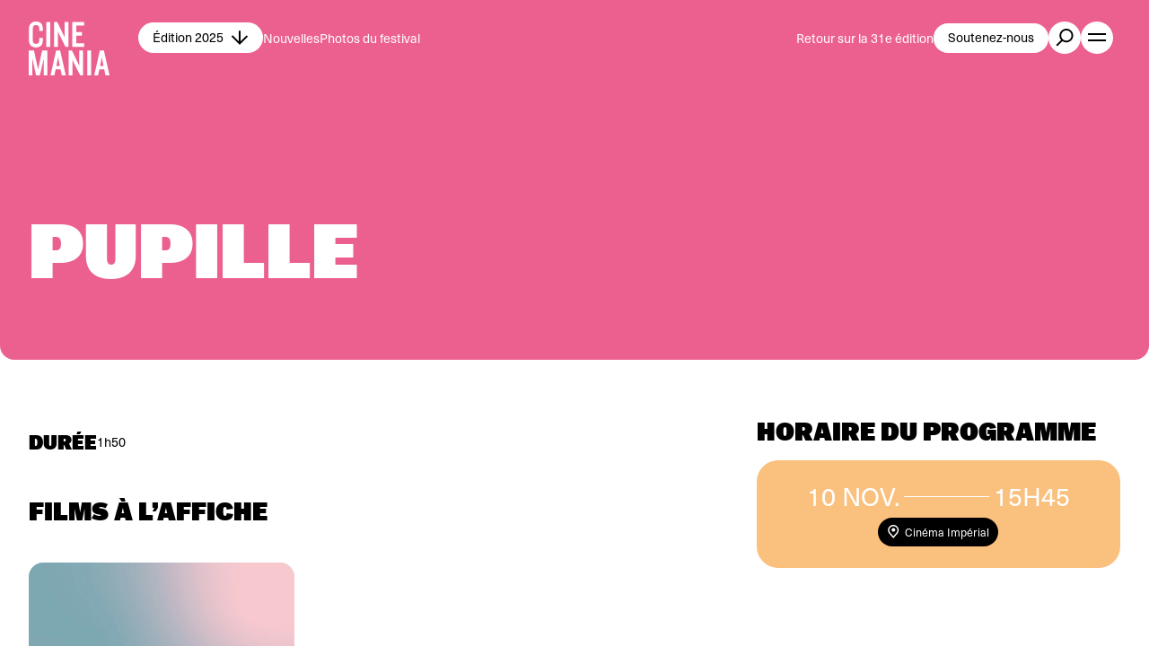

--- FILE ---
content_type: text/html; charset=utf-8
request_url: https://festivalcinemania.com/fr/programme/pupille-2
body_size: 49743
content:
<!doctype html>
<html data-n-head-ssr lang="fr" data-n-head="%7B%22lang%22:%7B%22ssr%22:%22fr%22%7D%7D">
  <head >
    <title>PUPILLE | CINEMANIA</title><meta data-n-head="ssr" charset="utf-8"><meta data-n-head="ssr" name="viewport" content="width=device-width, initial-scale=1, user-scalable=no"><meta data-n-head="ssr" name="format-detection" content="telephone=no"><meta data-n-head="ssr" data-hid="robots" name="robots" content="index,follow"><meta data-n-head="ssr" name="msapplication-TileColor" content="#fac07e"><meta data-n-head="ssr" name="msapplication-TileColor" content="#fac07e"><meta data-n-head="ssr" rel="mask-icon" href="/safari-pinned-tab.svg" color="#fac07e"><meta data-n-head="ssr" name="theme-color" content="#fac07e"><meta data-n-head="ssr" data-hid="og-title" name="title" property="og:title" content="PUPILLE | CINEMANIA"><meta data-n-head="ssr" data-hid="description" name="description" content="CINEMANIA est un festival unique dont chaque nouvelle édition a lieu au mois de novembre en plein cœur de Montréal."><meta data-n-head="ssr" data-hid="og-description" name="description" property="og:description" content="CINEMANIA est un festival unique dont chaque nouvelle édition a lieu au mois de novembre en plein cœur de Montréal."><meta data-n-head="ssr" data-hid="og-url" name="url" property="og:url" content="https://festivalcinemania.com/fr/programme/pupille-2"><meta data-n-head="ssr" data-hid="og-image" name="image" property="og:image" content="https://festivalcinemania.com/public/2025-GRA-0013-08-Cinemania-Facebook-Cover-V2_600x300.jpg"><meta data-n-head="ssr" data-hid="og-locale" name="locale" property="og:locale" content="fr"><meta data-n-head="ssr" data-hid="og-type" name="type" property="og:type" content="website"><meta data-n-head="ssr" data-hid="twitter-card" name="twitter:card" content="summary_large_image"><meta data-n-head="ssr" data-hid="twitter-site" name="twitter:site" content="SITENAME"><meta data-n-head="ssr" data-hid="twitter-title" name="twitter:title" content="PUPILLE | CINEMANIA"><meta data-n-head="ssr" data-hid="twitter-description" name="twitter:description" content="CINEMANIA est un festival unique dont chaque nouvelle édition a lieu au mois de novembre en plein cœur de Montréal."><meta data-n-head="ssr" data-hid="twitter-image" name="twitter:image" content="https://festivalcinemania.com/public/2025-GRA-0013-08-Cinemania-Facebook-Cover-V2_600x300.jpg"><meta data-n-head="ssr" data-hid="author" name="author" content="SITENAME"><link data-n-head="ssr" rel="icon" type="image/svg+xml" href="/favicon.svg"><link data-n-head="ssr" rel="apple-touch-icon" sizes="180x180" href="/apple-touch-icon.png"><link data-n-head="ssr" rel="icon" type="image/svg+xml" sizes="32x32" href="/favicon.svg"><link data-n-head="ssr" rel="icon" type="image/svg+xml" sizes="16x16" href="/favicon.svg"><link data-n-head="ssr" rel="manifest" href="/site.webmanifest"><link data-n-head="ssr" href="https://festivalcinemania.com/en/program/pupille-2" hreflang="en" rel="alternate"><link data-n-head="ssr" href="https://festivalcinemania.com/fr/programme/pupille-2" hreflang="x-default" rel="alternate"><link data-n-head="ssr" href="https://festivalcinemania.com/fr/programme/pupille-2" hreflang="fr" rel="alternate"><link data-n-head="ssr" data-hid="canonical" rel="canonical" href="https://festivalcinemania.com/fr/programme/pupille-2"><script data-n-head="ssr" src="/scripts/axeptio.js"></script><script data-n-head="ssr" data-hid="gtm-script">if(!window._gtm_init){window._gtm_init=1;(function(w,n,d,m,e,p){w[d]=(w[d]==1||n[d]=='yes'||n[d]==1||n[m]==1||(w[e]&&w[e][p]&&w[e][p]()))?1:0})(window,navigator,'doNotTrack','msDoNotTrack','external','msTrackingProtectionEnabled');(function(w,d,s,l,x,y){w[x]={};w._gtm_inject=function(i){if(w.doNotTrack||w[x][i])return;w[x][i]=1;w[l]=w[l]||[];w[l].push({'gtm.start':new Date().getTime(),event:'gtm.js'});var f=d.getElementsByTagName(s)[0],j=d.createElement(s);j.async=true;j.src='https://www.googletagmanager.com/gtm.js?id='+i;f.parentNode.insertBefore(j,f);};w[y]('GTM-MHT289T')})(window,document,'script','dataLayer','_gtm_ids','_gtm_inject')}</script><script data-n-head="ssr" type="application/ld+json">{"@context":"https://schema.org","@type":"WebPage","author":{"@id":"#identity"},"copyrightHolder":{"@id":"#identity"},"copyrightYear":"2023","creator":{"@id":"#creator"},"dateCreated":"2023-08-09T10:10:47-04:00","dateModified":"2023-08-09T10:16:25-04:00","datePublished":"2023-08-09T10:10:00-04:00","description":"CINEMANIA est un festival unique dont chaque nouvelle édition a lieu au mois de novembre en plein cœur de Montréal.","headline":"PUPILLE","image":{"@type":"ImageObject","url":"https://festivalcinemania.com/public/2025-GRA-0013-08-Cinemania-Facebook-Cover-V2_600x300.jpg"},"inLanguage":"fr","mainEntityOfPage":"https://festivalcinemania.com/fr/programme/pupille-2","name":"PUPILLE","publisher":{"@id":"#creator"},"url":"https://festivalcinemania.com/fr/programme/pupille-2"}</script><script data-n-head="ssr" type="application/ld+json">{"@context":"https://schema.org","@id":"#identity","@type":"LocalBusiness","address":{"@type":"PostalAddress","addressCountry":"Canada","addressLocality":"Montreal","addressRegion":"Québec","postalCode":"H2J 2B7","streetAddress":"1124 Rue Marie-Anne"},"alternateName":"CM","description":"Festival de Films Francophones","email":"info@festivalcinemania.com","geo":{"@type":"GeoCoordinates","latitude":"45.527240","longitude":"73.576360"},"image":{"@type":"ImageObject","height":"200","url":"https://cinemania-staging.akfndev.ca/public/LOGO-SEO.jpg","width":"200"},"logo":{"@type":"ImageObject","height":"60","url":"https://festivalcinemania.com/public/transforms/logo/_600x60_fit_center-center_82_none/469746/LOGO-SEO.png?mtime=1757362812","width":"60"},"name":"Cinemania","priceRange":"$","telephone":"(514) 878-2882"}</script><script data-n-head="ssr" type="application/ld+json">{"@context":"https://schema.org","@id":"#creator","@type":"Organization"}</script><script data-n-head="ssr" type="application/ld+json">{"@context":"https://schema.org","@type":"BreadcrumbList","description":"Breadcrumbs list","itemListElement":[{"@type":"ListItem","item":"https://festivalcinemania.com/fr","name":"Accueil","position":1},{"@type":"ListItem","item":"https://festivalcinemania.com/fr/programme/pupille-2","name":"PUPILLE","position":2}],"name":"Breadcrumbs"}</script><link rel="preload" href="/_nuxt/88a9b33.js" as="script"><link rel="preload" href="/_nuxt/701d3e5.js" as="script"><link rel="preload" href="/_nuxt/7fb5e62.js" as="script"><link rel="preload" href="/_nuxt/4e1ec77.js" as="script"><link rel="preload" href="/_nuxt/5882b6d.js" as="script"><link rel="preload" href="/_nuxt/3787794.js" as="script"><link rel="preload" href="/_nuxt/1734ad0.js" as="script"><link rel="preload" href="/_nuxt/f8e2456.js" as="script"><link rel="preload" href="/_nuxt/168fa68.js" as="script"><link rel="preload" href="/_nuxt/adedafa.js" as="script"><style data-vue-ssr-id="0542ed34:0 277238f0:0 7e56e4e3:0 c0144ffe:0 6c01fdc1:0 9e3bf002:0 021b773e:0 352f98e3:0 0474e0ce:0 ff3b2a8a:0 af48adfe:0 13b5d2f4:0 5f01d0e3:0 451cc617:0 7939e78e:0 046fa9d8:0 1f7820fa:0 dc94999e:0">@font-face{font-family:"swiper-icons";src:url("data:application/font-woff;charset=utf-8;base64, [base64]//wADZ2x5ZgAAAywAAADMAAAD2MHtryVoZWFkAAABbAAAADAAAAA2E2+eoWhoZWEAAAGcAAAAHwAAACQC9gDzaG10eAAAAigAAAAZAAAArgJkABFsb2NhAAAC0AAAAFoAAABaFQAUGG1heHAAAAG8AAAAHwAAACAAcABAbmFtZQAAA/gAAAE5AAACXvFdBwlwb3N0AAAFNAAAAGIAAACE5s74hXjaY2BkYGAAYpf5Hu/j+W2+MnAzMYDAzaX6QjD6/4//Bxj5GA8AuRwMYGkAPywL13jaY2BkYGA88P8Agx4j+/8fQDYfA1AEBWgDAIB2BOoAeNpjYGRgYNBh4GdgYgABEMnIABJzYNADCQAACWgAsQB42mNgYfzCOIGBlYGB0YcxjYGBwR1Kf2WQZGhhYGBiYGVmgAFGBiQQkOaawtDAoMBQxXjg/wEGPcYDDA4wNUA2CCgwsAAAO4EL6gAAeNpj2M0gyAACqxgGNWBkZ2D4/wMA+xkDdgAAAHjaY2BgYGaAYBkGRgYQiAHyGMF8FgYHIM3DwMHABGQrMOgyWDLEM1T9/w8UBfEMgLzE////P/5//f/V/xv+r4eaAAeMbAxwIUYmIMHEgKYAYjUcsDAwsLKxc3BycfPw8jEQA/[base64]/uznmfPFBNODM2K7MTQ45YEAZqGP81AmGGcF3iPqOop0r1SPTaTbVkfUe4HXj97wYE+yNwWYxwWu4v1ugWHgo3S1XdZEVqWM7ET0cfnLGxWfkgR42o2PvWrDMBSFj/IHLaF0zKjRgdiVMwScNRAoWUoH78Y2icB/yIY09An6AH2Bdu/UB+yxopYshQiEvnvu0dURgDt8QeC8PDw7Fpji3fEA4z/PEJ6YOB5hKh4dj3EvXhxPqH/SKUY3rJ7srZ4FZnh1PMAtPhwP6fl2PMJMPDgeQ4rY8YT6Gzao0eAEA409DuggmTnFnOcSCiEiLMgxCiTI6Cq5DZUd3Qmp10vO0LaLTd2cjN4fOumlc7lUYbSQcZFkutRG7g6JKZKy0RmdLY680CDnEJ+UMkpFFe1RN7nxdVpXrC4aTtnaurOnYercZg2YVmLN/d/gczfEimrE/fs/bOuq29Zmn8tloORaXgZgGa78yO9/cnXm2BpaGvq25Dv9S4E9+5SIc9PqupJKhYFSSl47+Qcr1mYNAAAAeNptw0cKwkAAAMDZJA8Q7OUJvkLsPfZ6zFVERPy8qHh2YER+3i/BP83vIBLLySsoKimrqKqpa2hp6+jq6RsYGhmbmJqZSy0sraxtbO3sHRydnEMU4uR6yx7JJXveP7WrDycAAAAAAAH//wACeNpjYGRgYOABYhkgZgJCZgZNBkYGLQZtIJsFLMYAAAw3ALgAeNolizEKgDAQBCchRbC2sFER0YD6qVQiBCv/H9ezGI6Z5XBAw8CBK/m5iQQVauVbXLnOrMZv2oLdKFa8Pjuru2hJzGabmOSLzNMzvutpB3N42mNgZGBg4GKQYzBhYMxJLMlj4GBgAYow/P/PAJJhLM6sSoWKfWCAAwDAjgbRAAB42mNgYGBkAIIbCZo5IPrmUn0hGA0AO8EFTQAA") format("woff");font-weight:400;font-style:normal}:root{--swiper-theme-color:#007aff}.swiper-container{margin-left:auto;margin-right:auto;position:relative;overflow:hidden;list-style:none;padding:0;z-index:1}.swiper-container-vertical>.swiper-wrapper{flex-direction:column}.swiper-wrapper{position:relative;width:100%;height:100%;z-index:1;display:flex;transition-property:transform;box-sizing:content-box}.swiper-container-android .swiper-slide,.swiper-wrapper{transform:translateZ(0)}.swiper-container-multirow>.swiper-wrapper{flex-wrap:wrap}.swiper-container-multirow-column>.swiper-wrapper{flex-wrap:wrap;flex-direction:column}.swiper-container-free-mode>.swiper-wrapper{transition-timing-function:ease-out;margin:0 auto}.swiper-slide{flex-shrink:0;width:100%;height:100%;position:relative;transition-property:transform}.swiper-slide-invisible-blank{visibility:hidden}.swiper-container-autoheight,.swiper-container-autoheight .swiper-slide{height:auto}.swiper-container-autoheight .swiper-wrapper{align-items:flex-start;transition-property:transform,height}.swiper-container-3d{perspective:1200px}.swiper-container-3d .swiper-cube-shadow,.swiper-container-3d .swiper-slide,.swiper-container-3d .swiper-slide-shadow-bottom,.swiper-container-3d .swiper-slide-shadow-left,.swiper-container-3d .swiper-slide-shadow-right,.swiper-container-3d .swiper-slide-shadow-top,.swiper-container-3d .swiper-wrapper{transform-style:preserve-3d}.swiper-container-3d .swiper-slide-shadow-bottom,.swiper-container-3d .swiper-slide-shadow-left,.swiper-container-3d .swiper-slide-shadow-right,.swiper-container-3d .swiper-slide-shadow-top{position:absolute;left:0;top:0;width:100%;height:100%;pointer-events:none;z-index:10}.swiper-container-3d .swiper-slide-shadow-left{background-image:linear-gradient(270deg,rgba(0,0,0,.5),transparent)}.swiper-container-3d .swiper-slide-shadow-right{background-image:linear-gradient(90deg,rgba(0,0,0,.5),transparent)}.swiper-container-3d .swiper-slide-shadow-top{background-image:linear-gradient(0deg,rgba(0,0,0,.5),transparent)}.swiper-container-3d .swiper-slide-shadow-bottom{background-image:linear-gradient(180deg,rgba(0,0,0,.5),transparent)}.swiper-container-css-mode>.swiper-wrapper{overflow:auto;scrollbar-width:none;-ms-overflow-style:none}.swiper-container-css-mode>.swiper-wrapper::-webkit-scrollbar{display:none}.swiper-container-css-mode>.swiper-wrapper>.swiper-slide{scroll-snap-align:start start}.swiper-container-horizontal.swiper-container-css-mode>.swiper-wrapper{scroll-snap-type:x mandatory}.swiper-container-vertical.swiper-container-css-mode>.swiper-wrapper{scroll-snap-type:y mandatory}:root{--swiper-navigation-size:44px}.swiper-button-next,.swiper-button-prev{position:absolute;top:50%;width:27px;width:calc(var(--swiper-navigation-size)/44*27);height:44px;height:var(--swiper-navigation-size);margin-top:-22px;margin-top:calc(var(--swiper-navigation-size)*-1/2);z-index:10;cursor:pointer;display:flex;align-items:center;justify-content:center;color:var(--swiper-theme-color);color:var(--swiper-navigation-color,var(--swiper-theme-color))}.swiper-button-next.swiper-button-disabled,.swiper-button-prev.swiper-button-disabled{opacity:.35;cursor:auto;pointer-events:none}.swiper-button-next:after,.swiper-button-prev:after{font-family:swiper-icons;font-size:44px;font-size:var(--swiper-navigation-size);text-transform:none!important;letter-spacing:0;text-transform:none;-moz-font-feature-settings:normal,;font-feature-settings:normal,;font-variant:normal;line-height:1}.swiper-button-prev,.swiper-container-rtl .swiper-button-next{left:10px;right:auto}.swiper-button-prev:after,.swiper-container-rtl .swiper-button-next:after{content:"prev"}.swiper-button-next,.swiper-container-rtl .swiper-button-prev{right:10px;left:auto}.swiper-button-next:after,.swiper-container-rtl .swiper-button-prev:after{content:"next"}.swiper-button-next.swiper-button-white,.swiper-button-prev.swiper-button-white{--swiper-navigation-color:#fff}.swiper-button-next.swiper-button-black,.swiper-button-prev.swiper-button-black{--swiper-navigation-color:#000}.swiper-button-lock{display:none}.swiper-pagination{position:absolute;text-align:center;transition:opacity .3s;transform:translateZ(0);z-index:10}.swiper-pagination.swiper-pagination-hidden{opacity:0}.swiper-container-horizontal>.swiper-pagination-bullets,.swiper-pagination-custom,.swiper-pagination-fraction{bottom:10px;left:0;width:100%}.swiper-pagination-bullets-dynamic{overflow:hidden;font-size:0}.swiper-pagination-bullets-dynamic .swiper-pagination-bullet{transform:scale(.33);position:relative}.swiper-pagination-bullets-dynamic .swiper-pagination-bullet-active,.swiper-pagination-bullets-dynamic .swiper-pagination-bullet-active-main{transform:scale(1)}.swiper-pagination-bullets-dynamic .swiper-pagination-bullet-active-prev{transform:scale(.66)}.swiper-pagination-bullets-dynamic .swiper-pagination-bullet-active-prev-prev{transform:scale(.33)}.swiper-pagination-bullets-dynamic .swiper-pagination-bullet-active-next{transform:scale(.66)}.swiper-pagination-bullets-dynamic .swiper-pagination-bullet-active-next-next{transform:scale(.33)}.swiper-pagination-bullet{width:8px;height:8px;display:inline-block;border-radius:100%;background:#000;opacity:.2}button.swiper-pagination-bullet{border:none;margin:0;padding:0;box-shadow:none;-webkit-appearance:none;-moz-appearance:none;appearance:none}.swiper-pagination-clickable .swiper-pagination-bullet{cursor:pointer}.swiper-pagination-bullet-active{opacity:1;background:var(--swiper-theme-color);background:var(--swiper-pagination-color,var(--swiper-theme-color))}.swiper-container-vertical>.swiper-pagination-bullets{right:10px;top:50%;transform:translate3d(0,-50%,0)}.swiper-container-vertical>.swiper-pagination-bullets .swiper-pagination-bullet{margin:6px 0;display:block}.swiper-container-vertical>.swiper-pagination-bullets.swiper-pagination-bullets-dynamic{top:50%;transform:translateY(-50%);width:8px}.swiper-container-vertical>.swiper-pagination-bullets.swiper-pagination-bullets-dynamic .swiper-pagination-bullet{display:inline-block;transition:transform .2s,top .2s}.swiper-container-horizontal>.swiper-pagination-bullets .swiper-pagination-bullet{margin:0 4px}.swiper-container-horizontal>.swiper-pagination-bullets.swiper-pagination-bullets-dynamic{left:50%;transform:translateX(-50%);white-space:nowrap}.swiper-container-horizontal>.swiper-pagination-bullets.swiper-pagination-bullets-dynamic .swiper-pagination-bullet{transition:transform .2s,left .2s}.swiper-container-horizontal.swiper-container-rtl>.swiper-pagination-bullets-dynamic .swiper-pagination-bullet{transition:transform .2s,right .2s}.swiper-pagination-progressbar{background:rgba(0,0,0,.25);position:absolute}.swiper-pagination-progressbar .swiper-pagination-progressbar-fill{background:var(--swiper-theme-color);background:var(--swiper-pagination-color,var(--swiper-theme-color));position:absolute;left:0;top:0;width:100%;height:100%;transform:scale(0);transform-origin:left top}.swiper-container-rtl .swiper-pagination-progressbar .swiper-pagination-progressbar-fill{transform-origin:right top}.swiper-container-horizontal>.swiper-pagination-progressbar,.swiper-container-vertical>.swiper-pagination-progressbar.swiper-pagination-progressbar-opposite{width:100%;height:4px;left:0;top:0}.swiper-container-horizontal>.swiper-pagination-progressbar.swiper-pagination-progressbar-opposite,.swiper-container-vertical>.swiper-pagination-progressbar{width:4px;height:100%;left:0;top:0}.swiper-pagination-white{--swiper-pagination-color:#fff}.swiper-pagination-black{--swiper-pagination-color:#000}.swiper-pagination-lock{display:none}.swiper-scrollbar{border-radius:10px;position:relative;-ms-touch-action:none;background:rgba(0,0,0,.1)}.swiper-container-horizontal>.swiper-scrollbar{position:absolute;left:1%;bottom:3px;z-index:50;height:5px;width:98%}.swiper-container-vertical>.swiper-scrollbar{position:absolute;right:3px;top:1%;z-index:50;width:5px;height:98%}.swiper-scrollbar-drag{height:100%;width:100%;position:relative;background:rgba(0,0,0,.5);border-radius:10px;left:0;top:0}.swiper-scrollbar-cursor-drag{cursor:move}.swiper-scrollbar-lock{display:none}.swiper-zoom-container{width:100%;height:100%;display:flex;justify-content:center;align-items:center;text-align:center}.swiper-zoom-container>canvas,.swiper-zoom-container>img,.swiper-zoom-container>svg{max-width:100%;max-height:100%;object-fit:contain}.swiper-slide-zoomed{cursor:move}.swiper-lazy-preloader{width:42px;height:42px;position:absolute;left:50%;top:50%;margin-left:-21px;margin-top:-21px;z-index:10;transform-origin:50%;animation:swiper-preloader-spin 1s linear infinite;box-sizing:border-box;border-left:4px solid var(--swiper-theme-color);border-bottom:4px solid var(--swiper-theme-color);border-right:4px solid var(--swiper-theme-color);border:4px solid var(--swiper-preloader-color,var(--swiper-theme-color));border-radius:50%;border-top:4px solid transparent}.swiper-lazy-preloader-white{--swiper-preloader-color:#fff}.swiper-lazy-preloader-black{--swiper-preloader-color:#000}@keyframes swiper-preloader-spin{to{transform:rotate(1turn)}}.swiper-container .swiper-notification{position:absolute;left:0;top:0;pointer-events:none;opacity:0;z-index:-1000}.swiper-container-fade.swiper-container-free-mode .swiper-slide{transition-timing-function:ease-out}.swiper-container-fade .swiper-slide{pointer-events:none;transition-property:opacity}.swiper-container-fade .swiper-slide .swiper-slide{pointer-events:none}.swiper-container-fade .swiper-slide-active,.swiper-container-fade .swiper-slide-active .swiper-slide-active{pointer-events:auto}.swiper-container-cube{overflow:visible}.swiper-container-cube .swiper-slide{pointer-events:none;-webkit-backface-visibility:hidden;backface-visibility:hidden;z-index:1;visibility:hidden;transform-origin:0 0;width:100%;height:100%}.swiper-container-cube .swiper-slide .swiper-slide{pointer-events:none}.swiper-container-cube.swiper-container-rtl .swiper-slide{transform-origin:100% 0}.swiper-container-cube .swiper-slide-active,.swiper-container-cube .swiper-slide-active .swiper-slide-active{pointer-events:auto}.swiper-container-cube .swiper-slide-active,.swiper-container-cube .swiper-slide-next,.swiper-container-cube .swiper-slide-next+.swiper-slide,.swiper-container-cube .swiper-slide-prev{pointer-events:auto;visibility:visible}.swiper-container-cube .swiper-slide-shadow-bottom,.swiper-container-cube .swiper-slide-shadow-left,.swiper-container-cube .swiper-slide-shadow-right,.swiper-container-cube .swiper-slide-shadow-top{z-index:0;-webkit-backface-visibility:hidden;backface-visibility:hidden}.swiper-container-cube .swiper-cube-shadow{position:absolute;left:0;bottom:0;width:100%;height:100%;background:#000;opacity:.6;-webkit-filter:blur(50px);filter:blur(50px);z-index:0}.swiper-container-flip{overflow:visible}.swiper-container-flip .swiper-slide{pointer-events:none;-webkit-backface-visibility:hidden;backface-visibility:hidden;z-index:1}.swiper-container-flip .swiper-slide .swiper-slide{pointer-events:none}.swiper-container-flip .swiper-slide-active,.swiper-container-flip .swiper-slide-active .swiper-slide-active{pointer-events:auto}.swiper-container-flip .swiper-slide-shadow-bottom,.swiper-container-flip .swiper-slide-shadow-left,.swiper-container-flip .swiper-slide-shadow-right,.swiper-container-flip .swiper-slide-shadow-top{z-index:0;-webkit-backface-visibility:hidden;backface-visibility:hidden}
:root{--xxs:4px;--xs:8px;--s:16px;--m:24px;--l:32px;--xl:64px;--xxl:128px;--xxs-m:4px;--xs-m:8px;--s-m:16px;--m-m:24px;--l-m:32px;--xl-m:40px;--xxl-m:64px;--color-main:#4434c2;--color-secondary:#ec34c2;--color-black:#000;--color-white:#fff;--color-grey:#ededed;--color-medium-grey:#ddd;--color-dark-grey:#888;--color-error:#f33;--gradient-image-overlay:linear-gradient(180deg,transparent 48.44%,#000);--br-main:16px;--br-secondary:24px;--reveal-initial-y:10px;--reveal-initial-y-reverse:-10px;--reveal-initial-blur:5px;--reveal-duration:1s;--reveal-duration-faster:0.7s}abbr,address,article,aside,audio,b,blockquote,body,body div,caption,cite,code,dd,del,dfn,dl,dt,em,fieldset,figure,footer,form,h1,h2,h3,h4,h5,h6,header,hgroup,html,i,iframe,img,ins,kbd,label,legend,li,mark,menu,nav,object,ol,p,pre,q,samp,section,small,span,strong,sub,sup,table,tbody,td,tfoot,th,thead,time,tr,ul,var,video{margin:0;padding:0;border:0;outline:0;font-size:100%;vertical-align:baseline;background:transparent}article,aside,figure,footer,header,hgroup,nav,section{display:block}embed,iframe,img,object{max-width:100%}ul{list-style:none}blockquote,q{quotes:none}blockquote:after,blockquote:before,q:after,q:before{content:"";content:none}a{margin:0;padding:0;font-size:100%;vertical-align:baseline;background:transparent;text-decoration:none}del{text-decoration:line-through}abbr[title],dfn[title]{border-bottom:1px dotted #000;cursor:help}th{font-weight:700;vertical-align:bottom}td{font-weight:400;vertical-align:top}hr{display:block;height:1px;border:0;border-top:1px solid #ccc;margin:1em 0;padding:0}input,select{vertical-align:middle}pre{white-space:pre;white-space:pre-wrap;white-space:pre-line;word-wrap:break-word}input[type=radio]{vertical-align:text-bottom}input[type=checkbox]{vertical-align:bottom;*vertical-align:baseline}input,select,textarea{font:100% sans-serif}table{border-collapse:collapse;border-spacing:0;font-size:inherit}small{font-size:85%}td,td img{vertical-align:top}sub,sup{font-size:75%;line-height:0;position:relative}sup{top:-.5em}sub{bottom:-.25em}code,kbd,pre,samp{font-family:monospace,sans-serif}.clickable,button,input[type=button],input[type=submit]{cursor:pointer}button,input[type=button],input[type=reset],input[type=submit]{-webkit-appearance:button}button,input,select,textarea{margin:0}button::-moz-focus-inner,input::-moz-focus-inner{padding:0;border:0}.clearfix:after,.clearfix:before{content:" ";display:block;height:0;overflow:hidden}.clearfix:after{clear:both}.clearfix{zoom:1}body{font:16px Helmet,Freesans,sans-serif}body,html{width:100%;height:100%}a,button{cursor:pointer;font-size:100%}button{background:none;border:0;padding:0;margin:0}*{box-sizing:border-box}h1,h2,h3,h4,h5,h6{font-weight:400}:root{--split-type:"lines";--split-easing:cubic-bezier(0.39,0.575,0.565,1);--split-stagger-word:0.1s;--split-stagger-char:0.025s;--split-delay:0s}.anim--split{opacity:0;will-change:transform,visibility,opacity}.anim--split__char,.anim--split__word{transform:translate3d(0,10px,0);transform:translate3d(0,var(--reveal-initial-y),0);visibility:hidden;opacity:0}.anim--split--in{opacity:1}.anim--split--in .anim--split__char,.anim--split--in .anim--split__word{transform:translateZ(0);visibility:visible;opacity:1;transition:transform 1s cubic-bezier(.39,.575,.565,1),filter 1s cubic-bezier(.39,.575,.565,1),visibility 1s cubic-bezier(.39,.575,.565,1),opacity 1s cubic-bezier(.39,.575,.565,1);transition:transform var(--reveal-duration) var(--split-easing),filter var(--reveal-duration) var(--split-easing),visibility var(--reveal-duration) var(--split-easing),opacity var(--reveal-duration) var(--split-easing)}.anim--split--in .anim--split__word{transition-delay:calc(var(--split-index)*0.1s);transition-delay:calc(var(--split-delay) + var(--split-index)*var(--split-stagger-word))}.anim--split--in .anim--split__char{transition-delay:calc(var(--split-index)*0.025s);transition-delay:calc(var(--split-delay) + var(--split-index)*var(--split-stagger-char))}:root{--fade-easing:cubic-bezier(0.23,1,0.32,1)}.anim--fade{opacity:0;transform:translate3d(0,10px,0);transform:translate3d(0,var(--reveal-initial-y),0)}.anim--fade--in{opacity:1;transform:translateZ(0);transition:opacity 1s cubic-bezier(.23,1,.32,1),transform 1s cubic-bezier(.23,1,.32,1);transition:opacity var(--reveal-duration) var(--fade-easing),transform var(--reveal-duration) var(--fade-easing)}.anim--fade--reverse{opacity:0;transform:translate3d(0,-10px,0);transform:translate3d(0,var(--reveal-initial-y-reverse),0)}.anim--fade--reverse--in{opacity:1;transform:translateZ(0);transition:opacity 1s cubic-bezier(.23,1,.32,1),transform 1s cubic-bezier(.23,1,.32,1);transition:opacity var(--reveal-duration) var(--fade-easing),transform var(--reveal-duration) var(--fade-easing)}:root{--fade-childs-easing:cubic-bezier(0.39,0.575,0.565,1);--fade-childs-stagger:0.1s;--fade-childs-stagger-swiperjs:0.1s}.anim--fade-childs>*{opacity:0;transform:translate3d(0,10px,0);transform:translate3d(0,var(--reveal-initial-y),0)}.anim--fade-childs--in>*{opacity:1;transform:translateZ(0);transition:opacity var(---reveal-duration) cubic-bezier(.39,.575,.565,1),transform var(---reveal-duration) cubic-bezier(.39,.575,.565,1);transition:opacity var(---reveal-duration) var(--fade-childs-easing),transform var(---reveal-duration) var(--fade-childs-easing);transition-delay:calc(var(--fade-childs-index)*0.1s);transition-delay:calc(var(--fade-childs-index)*var(--fade-childs-stagger))}.anim--fade-childs-swiperjs .thumbnail{opacity:0;transform:translate3d(0,10px,0);transform:translate3d(0,var(--reveal-initial-y),0)}.anim--fade-childs-swiperjs--in .thumbnail{opacity:1;transform:translateZ(0);transition:opacity var(---reveal-duration) cubic-bezier(.39,.575,.565,1),transform var(---reveal-duration) cubic-bezier(.39,.575,.565,1);transition:opacity var(---reveal-duration) var(--fade-childs-easing),transform var(---reveal-duration) var(--fade-childs-easing);transition-delay:calc(var(--fade-childs-index)*0.1s);transition-delay:calc(var(--fade-childs-index)*var(--fade-childs-stagger-swiperjs))}.mobile-or-tablet .anim--fade-childs-swiperjs--in .thumbnail .thumbnail__bg1,.mobile-or-tablet .anim--fade-childs-swiperjs--in .thumbnail .thumbnail__bg2{transition:transform .4s cubic-bezier(.86,0,.07,1) .1s,opacity .4s cubic-bezier(.86,0,.07,1) .1s;transform:translateY(0);opacity:1}.anim--clip{position:relative}.anim--clip__inner{width:100%;height:100%;overflow:hidden;-webkit-clip-path:circle(0 at 50% 0);clip-path:circle(0 at 50% 0);transition:-webkit-clip-path .6s cubic-bezier(.39,.575,.565,1);transition:clip-path .6s cubic-bezier(.39,.575,.565,1);transition:clip-path .6s cubic-bezier(.39,.575,.565,1),-webkit-clip-path .6s cubic-bezier(.39,.575,.565,1)}.anim--clip__inner picture{transform:scale(1.12);-webkit-backface-visibility:hidden;backface-visibility:hidden}.anim--clip--in .anim--clip__inner{-webkit-clip-path:circle(125% at 50% 0);clip-path:circle(125% at 50% 0)}.anim--clip--in .anim--clip__inner picture{transform:scale(1);transition:transform .6s cubic-bezier(.39,.575,.565,1) .2s}.anim--scale{transform:translate3d(0,10px,0) scale(.66);transform:translate3d(0,var(--reveal-initial-y),0) scale(.66);filter:blur(15px);visibility:hidden;opacity:0;will-change:transform,filter,visibility,opacity}.anim--scale--in{transform:scale(1);filter:blur(0);visibility:visible;opacity:1;transition:transform .8s cubic-bezier(.075,.82,.165,1),filter 1s cubic-bezier(.075,.82,.165,1),visibility .8s cubic-bezier(.075,.82,.165,1),opacity .8s cubic-bezier(.075,.82,.165,1)}.lazyload,.lazyloading{opacity:0!important}.lazyloaded{opacity:1;transition:opacity .8s}.wrapper{width:100%;max-width:1920px;margin:0 auto;padding:0 32px;padding:0 var(--l)}@media only screen and (max-width:900px){.wrapper{padding:0 16px;padding:0 var(--s-m)}}.wrapper--full{max-width:none;padding:0}.row{margin-left:-8px;margin-right:-8px;display:flex;justify-content:flex-start;align-items:flex-start;flex-wrap:wrap}.row--h-center{justify-content:center}.row--h-end{justify-content:flex-end}.row--h-around{justify-content:space-around}.row--h-between{justify-content:space-between}.row--v-center{align-items:center}.row--v-end{align-items:flex-end}.row--v-stretch{align-items:stretch}.row--center{justify-content:center;align-items:center}.row--column{flex-direction:column}.row--nowrap{flex-wrap:nowrap}.col-1{padding-left:8px;padding-right:8px;width:8.3333333333%}.ie .col-1{width:8%}.offset-1{margin-left:8.3333333333%}.ie .offset-1{margin-left:8%}.col-2{padding-left:8px;padding-right:8px;width:16.6666666667%}.ie .col-2{width:17%}.offset-2{margin-left:16.6666666667%}.ie .offset-2{margin-left:17%}.col-3{padding-left:8px;padding-right:8px}.col-3,.ie .col-3{width:25%}.ie .offset-3,.offset-3{margin-left:25%}.col-4{padding-left:8px;padding-right:8px;width:33.3333333333%}.ie .col-4{width:33%}.offset-4{margin-left:33.3333333333%}.ie .offset-4{margin-left:33%}.col-5{padding-left:8px;padding-right:8px;width:41.6666666667%}.ie .col-5{width:42%}.offset-5{margin-left:41.6666666667%}.ie .offset-5{margin-left:42%}.col-6{padding-left:8px;padding-right:8px}.col-6,.ie .col-6{width:50%}.ie .offset-6,.offset-6{margin-left:50%}.col-7{padding-left:8px;padding-right:8px;width:58.3333333333%}.ie .col-7{width:58%}.offset-7{margin-left:58.3333333333%}.ie .offset-7{margin-left:58%}.col-8{padding-left:8px;padding-right:8px;width:66.6666666667%}.ie .col-8{width:67%}.offset-8{margin-left:66.6666666667%}.ie .offset-8{margin-left:67%}.col-9{padding-left:8px;padding-right:8px}.col-9,.ie .col-9{width:75%}.ie .offset-9,.offset-9{margin-left:75%}.col-10{padding-left:8px;padding-right:8px;width:83.3333333333%}.ie .col-10{width:83%}.offset-10{margin-left:83.3333333333%}.ie .offset-10{margin-left:83%}.col-11{padding-left:8px;padding-right:8px;width:91.6666666667%}.ie .col-11{width:92%}.offset-11{margin-left:91.6666666667%}.ie .offset-11{margin-left:92%}.col-12{padding-left:8px;padding-right:8px}.col-12,.ie .col-12{width:100%}.ie .offset-12,.offset-12{margin-left:100%}@media screen and (max-width:only screen and (max-width:1280px)){.col-desktop-1{width:8.3333333333%}.ie .col-desktop-1{width:8%}.offset-desktop-1{margin-left:8.3333333333%}.ie .offset-desktop-1{margin-left:8%}.col-desktop-2{width:16.6666666667%}.ie .col-desktop-2{width:17%}.offset-desktop-2{margin-left:16.6666666667%}.ie .offset-desktop-2{margin-left:17%}.col-desktop-3,.ie .col-desktop-3{width:25%}.ie .offset-desktop-3,.offset-desktop-3{margin-left:25%}.col-desktop-4{width:33.3333333333%}.ie .col-desktop-4{width:33%}.offset-desktop-4{margin-left:33.3333333333%}.ie .offset-desktop-4{margin-left:33%}.col-desktop-5{width:41.6666666667%}.ie .col-desktop-5{width:42%}.offset-desktop-5{margin-left:41.6666666667%}.ie .offset-desktop-5{margin-left:42%}.col-desktop-6,.ie .col-desktop-6{width:50%}.ie .offset-desktop-6,.offset-desktop-6{margin-left:50%}.col-desktop-7{width:58.3333333333%}.ie .col-desktop-7{width:58%}.offset-desktop-7{margin-left:58.3333333333%}.ie .offset-desktop-7{margin-left:58%}.col-desktop-8{width:66.6666666667%}.ie .col-desktop-8{width:67%}.offset-desktop-8{margin-left:66.6666666667%}.ie .offset-desktop-8{margin-left:67%}.col-desktop-9,.ie .col-desktop-9{width:75%}.ie .offset-desktop-9,.offset-desktop-9{margin-left:75%}.col-desktop-10{width:83.3333333333%}.ie .col-desktop-10{width:83%}.offset-desktop-10{margin-left:83.3333333333%}.ie .offset-desktop-10{margin-left:83%}.col-desktop-11{width:91.6666666667%}.ie .col-desktop-11{width:92%}.offset-desktop-11{margin-left:91.6666666667%}.ie .offset-desktop-11{margin-left:92%}.col-desktop-12,.ie .col-desktop-12{width:100%}.ie .offset-desktop-12,.offset-desktop-12{margin-left:100%}.offset-desktop-0{margin-left:0}}@media screen and (max-width:1024px){.col-tabletH-1{width:8.3333333333%}.ie .col-tabletH-1{width:8%}.offset-tabletH-1{margin-left:8.3333333333%}.ie .offset-tabletH-1{margin-left:8%}.col-tabletH-2{width:16.6666666667%}.ie .col-tabletH-2{width:17%}.offset-tabletH-2{margin-left:16.6666666667%}.ie .offset-tabletH-2{margin-left:17%}.col-tabletH-3,.ie .col-tabletH-3{width:25%}.ie .offset-tabletH-3,.offset-tabletH-3{margin-left:25%}.col-tabletH-4{width:33.3333333333%}.ie .col-tabletH-4{width:33%}.offset-tabletH-4{margin-left:33.3333333333%}.ie .offset-tabletH-4{margin-left:33%}.col-tabletH-5{width:41.6666666667%}.ie .col-tabletH-5{width:42%}.offset-tabletH-5{margin-left:41.6666666667%}.ie .offset-tabletH-5{margin-left:42%}.col-tabletH-6,.ie .col-tabletH-6{width:50%}.ie .offset-tabletH-6,.offset-tabletH-6{margin-left:50%}.col-tabletH-7{width:58.3333333333%}.ie .col-tabletH-7{width:58%}.offset-tabletH-7{margin-left:58.3333333333%}.ie .offset-tabletH-7{margin-left:58%}.col-tabletH-8{width:66.6666666667%}.ie .col-tabletH-8{width:67%}.offset-tabletH-8{margin-left:66.6666666667%}.ie .offset-tabletH-8{margin-left:67%}.col-tabletH-9,.ie .col-tabletH-9{width:75%}.ie .offset-tabletH-9,.offset-tabletH-9{margin-left:75%}.col-tabletH-10{width:83.3333333333%}.ie .col-tabletH-10{width:83%}.offset-tabletH-10{margin-left:83.3333333333%}.ie .offset-tabletH-10{margin-left:83%}.col-tabletH-11{width:91.6666666667%}.ie .col-tabletH-11{width:92%}.offset-tabletH-11{margin-left:91.6666666667%}.ie .offset-tabletH-11{margin-left:92%}.col-tabletH-12,.ie .col-tabletH-12{width:100%}.ie .offset-tabletH-12,.offset-tabletH-12{margin-left:100%}.offset-tabletH-0{margin-left:0}}@media screen and (max-width:only screen and (max-width:900px)){.col-tablet-1{width:8.3333333333%}.ie .col-tablet-1{width:8%}.offset-tablet-1{margin-left:8.3333333333%}.ie .offset-tablet-1{margin-left:8%}.col-tablet-2{width:16.6666666667%}.ie .col-tablet-2{width:17%}.offset-tablet-2{margin-left:16.6666666667%}.ie .offset-tablet-2{margin-left:17%}.col-tablet-3,.ie .col-tablet-3{width:25%}.ie .offset-tablet-3,.offset-tablet-3{margin-left:25%}.col-tablet-4{width:33.3333333333%}.ie .col-tablet-4{width:33%}.offset-tablet-4{margin-left:33.3333333333%}.ie .offset-tablet-4{margin-left:33%}.col-tablet-5{width:41.6666666667%}.ie .col-tablet-5{width:42%}.offset-tablet-5{margin-left:41.6666666667%}.ie .offset-tablet-5{margin-left:42%}.col-tablet-6,.ie .col-tablet-6{width:50%}.ie .offset-tablet-6,.offset-tablet-6{margin-left:50%}.col-tablet-7{width:58.3333333333%}.ie .col-tablet-7{width:58%}.offset-tablet-7{margin-left:58.3333333333%}.ie .offset-tablet-7{margin-left:58%}.col-tablet-8{width:66.6666666667%}.ie .col-tablet-8{width:67%}.offset-tablet-8{margin-left:66.6666666667%}.ie .offset-tablet-8{margin-left:67%}.col-tablet-9,.ie .col-tablet-9{width:75%}.ie .offset-tablet-9,.offset-tablet-9{margin-left:75%}.col-tablet-10{width:83.3333333333%}.ie .col-tablet-10{width:83%}.offset-tablet-10{margin-left:83.3333333333%}.ie .offset-tablet-10{margin-left:83%}.col-tablet-11{width:91.6666666667%}.ie .col-tablet-11{width:92%}.offset-tablet-11{margin-left:91.6666666667%}.ie .offset-tablet-11{margin-left:92%}.col-tablet-12,.ie .col-tablet-12{width:100%}.ie .offset-tablet-12,.offset-tablet-12{margin-left:100%}.offset-tablet-0{margin-left:0}}@media screen and (max-width:900px){.col-tabletW-1{width:8.3333333333%}.ie .col-tabletW-1{width:8%}.offset-tabletW-1{margin-left:8.3333333333%}.ie .offset-tabletW-1{margin-left:8%}.col-tabletW-2{width:16.6666666667%}.ie .col-tabletW-2{width:17%}.offset-tabletW-2{margin-left:16.6666666667%}.ie .offset-tabletW-2{margin-left:17%}.col-tabletW-3,.ie .col-tabletW-3{width:25%}.ie .offset-tabletW-3,.offset-tabletW-3{margin-left:25%}.col-tabletW-4{width:33.3333333333%}.ie .col-tabletW-4{width:33%}.offset-tabletW-4{margin-left:33.3333333333%}.ie .offset-tabletW-4{margin-left:33%}.col-tabletW-5{width:41.6666666667%}.ie .col-tabletW-5{width:42%}.offset-tabletW-5{margin-left:41.6666666667%}.ie .offset-tabletW-5{margin-left:42%}.col-tabletW-6,.ie .col-tabletW-6{width:50%}.ie .offset-tabletW-6,.offset-tabletW-6{margin-left:50%}.col-tabletW-7{width:58.3333333333%}.ie .col-tabletW-7{width:58%}.offset-tabletW-7{margin-left:58.3333333333%}.ie .offset-tabletW-7{margin-left:58%}.col-tabletW-8{width:66.6666666667%}.ie .col-tabletW-8{width:67%}.offset-tabletW-8{margin-left:66.6666666667%}.ie .offset-tabletW-8{margin-left:67%}.col-tabletW-9,.ie .col-tabletW-9{width:75%}.ie .offset-tabletW-9,.offset-tabletW-9{margin-left:75%}.col-tabletW-10{width:83.3333333333%}.ie .col-tabletW-10{width:83%}.offset-tabletW-10{margin-left:83.3333333333%}.ie .offset-tabletW-10{margin-left:83%}.col-tabletW-11{width:91.6666666667%}.ie .col-tabletW-11{width:92%}.offset-tabletW-11{margin-left:91.6666666667%}.ie .offset-tabletW-11{margin-left:92%}.col-tabletW-12,.ie .col-tabletW-12{width:100%}.ie .offset-tabletW-12,.offset-tabletW-12{margin-left:100%}.offset-tabletW-0{margin-left:0}}@media screen and (max-width:only screen and (max-width:480px)){.col-mobile-1{width:8.3333333333%}.ie .col-mobile-1{width:8%}.offset-mobile-1{margin-left:8.3333333333%}.ie .offset-mobile-1{margin-left:8%}.col-mobile-2{width:16.6666666667%}.ie .col-mobile-2{width:17%}.offset-mobile-2{margin-left:16.6666666667%}.ie .offset-mobile-2{margin-left:17%}.col-mobile-3,.ie .col-mobile-3{width:25%}.ie .offset-mobile-3,.offset-mobile-3{margin-left:25%}.col-mobile-4{width:33.3333333333%}.ie .col-mobile-4{width:33%}.offset-mobile-4{margin-left:33.3333333333%}.ie .offset-mobile-4{margin-left:33%}.col-mobile-5{width:41.6666666667%}.ie .col-mobile-5{width:42%}.offset-mobile-5{margin-left:41.6666666667%}.ie .offset-mobile-5{margin-left:42%}.col-mobile-6,.ie .col-mobile-6{width:50%}.ie .offset-mobile-6,.offset-mobile-6{margin-left:50%}.col-mobile-7{width:58.3333333333%}.ie .col-mobile-7{width:58%}.offset-mobile-7{margin-left:58.3333333333%}.ie .offset-mobile-7{margin-left:58%}.col-mobile-8{width:66.6666666667%}.ie .col-mobile-8{width:67%}.offset-mobile-8{margin-left:66.6666666667%}.ie .offset-mobile-8{margin-left:67%}.col-mobile-9,.ie .col-mobile-9{width:75%}.ie .offset-mobile-9,.offset-mobile-9{margin-left:75%}.col-mobile-10{width:83.3333333333%}.ie .col-mobile-10{width:83%}.offset-mobile-10{margin-left:83.3333333333%}.ie .offset-mobile-10{margin-left:83%}.col-mobile-11{width:91.6666666667%}.ie .col-mobile-11{width:92%}.offset-mobile-11{margin-left:91.6666666667%}.ie .offset-mobile-11{margin-left:92%}.col-mobile-12,.ie .col-mobile-12{width:100%}.ie .offset-mobile-12,.offset-mobile-12{margin-left:100%}.offset-mobile-0{margin-left:0}}@font-face{font-family:"Balto Web Super";src:url(/_nuxt/fonts/baltoWebSuper.2d5fda1.eot) format("eot"),url(/_nuxt/fonts/baltoWebSuper.209661e.woff) format("woff");font-weight:400;font-style:normal;font-display:swap}@font-face{font-family:"Neue Haas Unica Regular";src:url(/_nuxt/fonts/neueHaasUnicaRegular.d5bbe6b.woff) format("woff"),url(/_nuxt/fonts/neueHaasUnicaRegular.1752c81.woff2) format("woff2");font-weight:400;font-style:normal;font-display:swap}body,html{color:#fff;font-family:"Neue Haas Unica Regular";line-height:1.25em}p{line-height:1.5em}.h1-style,h1{font-size:clamp(40px,9.4444444444vw,204px)}.h1-style,.h2-style,h1,h2{-webkit-font-smoothing:antialiased;-moz-osx-font-smoothing:grayscale;line-height:1em;font-family:"Balto Web Super";text-transform:uppercase}.h2-style,h2{font-size:clamp(38px,6.6666666667vw,144px)}.h3-style,h3{font-size:clamp(32px,4.4444444444vw,96px)}.h3-style,.h4-style,h3,h4{-webkit-font-smoothing:antialiased;-moz-osx-font-smoothing:grayscale;line-height:1em;font-family:"Balto Web Super";text-transform:uppercase}.h4-style,h4{font-size:clamp(28px,3.3333333333vw,72px)}.h5-style,h5{font-size:clamp(28px,2.2222222222vw,48px);line-height:1.125em}.h5-style,.h6-style,h5,h6{-webkit-font-smoothing:antialiased;-moz-osx-font-smoothing:grayscale;font-family:"Balto Web Super";text-transform:uppercase}.h6-style,h6{font-size:clamp(22px,1.6666666667vw,36px);line-height:1.15em}.body-xl-style{font-size:clamp(22px,2.7777777778vw,60px);line-height:1.2em}.body-l-maj-style,.body-xl-style{-webkit-font-smoothing:antialiased;-moz-osx-font-smoothing:grayscale;font-family:"Neue Haas Unica Regular"}.body-l-maj-style{font-size:clamp(18px,2.2222222222vw,48px);line-height:1.125em;text-transform:uppercase}.body-m-style{font-size:clamp(18px,1.6666666667vw,36px);-webkit-font-smoothing:antialiased;-moz-osx-font-smoothing:grayscale;line-height:1.33em;font-family:"Neue Haas Unica Regular"}.body-s-style,.body-s-underline-style{font-size:clamp(14px,1.1111111111vw,24px);-webkit-font-smoothing:antialiased;-moz-osx-font-smoothing:grayscale;line-height:1.5em;font-family:"Neue Haas Unica Regular"}.body-s-underline-style{text-decoration:underline}.body-xs-style{font-size:clamp(12px,.9722222222vw,21px);-webkit-font-smoothing:antialiased;-moz-osx-font-smoothing:grayscale;line-height:1.58em;font-family:"Neue Haas Unica Regular"}.body-xxs-underline-style{text-decoration:underline}.body-xxs-bold-style,.body-xxs-underline-style{font-size:clamp(11px,.8333333333vw,18px);-webkit-font-smoothing:antialiased;-moz-osx-font-smoothing:grayscale;line-height:1.58em;font-family:"Neue Haas Unica Regular"}.body-xxs-bold-style{font-weight:700}body{width:100vw;overflow:hidden;overflow-y:visible;overflow-y:initial;--scrollbar-width:8px;--app-height:100vh}.safari.mobile body,.safari.tablet body,body.mobile{--scrollbar-width:0px;--app-height:100svh}#smooth-wrapper{-webkit-overflow-scrolling:touch;overscroll-behavior:none;scroll-behavior:auto;height:auto;width:100vw!important;transition:opacity .6s ease-in-out;transition-delay:.2s;opacity:1}#smooth-wrapper [data-lenis-prevent]{overscroll-behavior:contain}.loading #smooth-wrapper{opacity:0}.lenis.lenis-smooth [data-lenis-prevent]{overscroll-behavior:contain}::-webkit-scrollbar{width:var(--scrollbar-width)}::-webkit-scrollbar:horizontal{height:var(--scrollbar-width)}::-webkit-scrollbar-track{background:#fff;background:var(--color-white)}::-webkit-scrollbar-thumb{background:#000;background:var(--color-black);border:2px solid #fff;border:2px solid var(--color-white);border-radius:16px;border-radius:var(--br-main)}::-webkit-scrollbar-thumb:hover{background:#666}
.nuxt-progress{position:fixed;top:0;left:0;right:0;height:2px;width:0;opacity:1;transition:width .1s,opacity .4s;background-color:#000;z-index:999999}.nuxt-progress.nuxt-progress-notransition{transition:none}.nuxt-progress-failed{background-color:red}
:root{--xxs:4px;--xs:8px;--s:16px;--m:24px;--l:32px;--xl:64px;--xxl:128px;--xxs-m:4px;--xs-m:8px;--s-m:16px;--m-m:24px;--l-m:32px;--xl-m:40px;--xxl-m:64px;--color-main:#4434c2;--color-secondary:#ec34c2;--color-black:#000;--color-white:#fff;--color-grey:#ededed;--color-medium-grey:#ddd;--color-dark-grey:#888;--color-error:#f33;--gradient-image-overlay:linear-gradient(180deg,transparent 48.44%,#000);--br-main:16px;--br-secondary:24px;--reveal-initial-y:10px;--reveal-initial-y-reverse:-10px;--reveal-initial-blur:5px;--reveal-duration:1s;--reveal-duration-faster:0.7s;--loader-out-easing:cubic-bezier(0.77,0,0.175,1);--loader-in-easing:cubic-bezier(0.77,0,0.175,1)}@keyframes text-scroll{0%{transform:translateZ(0)}25%{transform:translateZ(0)}50%{transform:translate3d(0,-100%,0)}75%{transform:translate3d(0,-100%,0)}to{transform:translate3d(0,-200%,0)}}.loader{display:flex;justify-content:center;align-items:center;position:fixed;top:0;left:0;width:100vw;height:var(--app-height);z-index:100;overflow:hidden;pointer-events:none}.loader__bg{top:0;left:0;bottom:0;right:0;width:100%;height:100%;position:absolute;-webkit-backface-visibility:hidden;backface-visibility:hidden;transform-origin:top;background:radial-gradient(at 20%,at 100%,var(--gradient-color1),var(--gradient-color2));background:radial-gradient(at 20% 100%,var(--gradient-color1),var(--gradient-color2));pointer-events:visible}.loader__halo{position:relative;position:absolute;width:1500px;height:1500px;border-radius:50%;display:block;background:radial-gradient(50% 50% at 50%,at 50%,var(--gradient-color1) 0,transparent);background:radial-gradient(50% 50% at 50% 50%,var(--gradient-color1) 0,transparent);filter:blur(30px);transform:translate3d(-200%,200%,0)}.loader__inner{position:relative;font-size:clamp(18px,2.2222222222vw,48px);-webkit-font-smoothing:antialiased;-moz-osx-font-smoothing:grayscale;line-height:1.125em;text-transform:uppercase;font-family:"Neue Haas Unica Regular";height:1.125em;overflow:hidden;text-align:center}@media only screen and (max-width:480px){.loader__inner{height:1.5em}.loader__inner,.loader__inner p{font-size:clamp(14px,1.1111111111vw,24px);-webkit-font-smoothing:antialiased;-moz-osx-font-smoothing:grayscale;line-height:1.5em;font-family:"Neue Haas Unica Regular"}}.loader__inner p{transition:opacity .1s ease-in-out;opacity:0;animation:text-scroll var(--loader-out-delay) cubic-bezier(.86,0,.07,1) forwards;animation-play-state:paused}.loader-scroll-animation .loader__inner p{animation-play-state:running;opacity:1}
:root{--xxs:4px;--xs:8px;--s:16px;--m:24px;--l:32px;--xl:64px;--xxl:128px;--xxs-m:4px;--xs-m:8px;--s-m:16px;--m-m:24px;--l-m:32px;--xl-m:40px;--xxl-m:64px;--color-main:#4434c2;--color-secondary:#ec34c2;--color-black:#000;--color-white:#fff;--color-grey:#ededed;--color-medium-grey:#ddd;--color-dark-grey:#888;--color-error:#f33;--gradient-image-overlay:linear-gradient(180deg,transparent 48.44%,#000);--br-main:16px;--br-secondary:24px;--reveal-initial-y:10px;--reveal-initial-y-reverse:-10px;--reveal-initial-blur:5px;--reveal-duration:1s;--reveal-duration-faster:0.7s}.header{--translate:-12px;--ease:ease;position:fixed;top:0;left:0;width:calc(100vw - var(--scrollbar-width));transition:background-color .6s cubic-bezier(.23,1,.32,1);pointer-events:none;z-index:1}.first-load-done .header{z-index:10}.header__background{position:absolute;height:var(--header-height);width:100%;transform-origin:top center;transform:scaleY(0) translateY(0);background-color:#fff;background-color:var(--color-white);transition:transform .2s var(--ease),visibility .4s cubic-bezier(.23,1,.32,1),opacity .4s cubic-bezier(.23,1,.32,1);pointer-events:visible;z-index:9}.loader-in .header__background{visibility:hidden;opacity:0}.header--mini .header__background{transform:scaleY(1) translateY(calc(var(--translate) - 12px));transform:scaleY(1) translateY(calc(var(--translate) - var(--m)/2))}@media only screen and (max-width:900px){.header--mini .header__background{transform:scaleY(1) translateY(-16px)}}.header--light .header__background{transform:scaleY(0)}.header__search{position:absolute;top:0;left:0;width:100%;background-color:#000;background-color:var(--color-black);border-radius:0;padding-top:calc(var(--header-height) + var(--s));padding-bottom:24px;padding-bottom:var(--m);transform:translateY(-100%);z-index:9}.header__search__inner{visibility:hidden;opacity:0}.header__logo{display:block;height:100%;padding-top:24px;padding-top:var(--m);padding-right:64px;padding-right:var(--xl);pointer-events:visible}@media only screen and (max-width:1280px){.header__logo{padding-right:32px;padding-right:var(--l)}}@media only screen and (max-width:1024px){.header__logo{padding-right:16px;padding-right:var(--s)}}@media only screen and (max-width:900px){.header__logo{padding-top:16px;padding-top:var(--s-m);padding-bottom:8px;padding-bottom:var(--xs-m)}}.header__logo svg{height:100%;width:auto;fill:#000;fill:var(--color-black);transform-origin:top left;transform:scale(1);transition:transform .4s var(--ease),fill .6s cubic-bezier(.23,1,.32,1)}.header--mini .header__logo svg{transform:scale(.66) translateY(-2px)}@media only screen and (max-width:900px){.header--mini .header__logo svg{transform:scale(.6)}}.header--light .header__logo svg{fill:#fff;fill:var(--color-white)}.header__container{position:relative;display:flex;justify-content:space-between;align-items:center;height:var(--header-height);transition:transform .4s var(--ease);z-index:10}.header--mini .header__container{transform:translateY(var(--translate))}@media only screen and (max-width:900px){.header--mini .header__container{transform:none}}@media only screen and (max-width:900px){.header__container{align-items:flex-start}}.header__container__left{display:flex;justify-content:flex-start;align-items:center;grid-gap:32px;gap:32px;grid-gap:var(--l);gap:var(--l);pointer-events:visible}@media only screen and (max-width:1280px){.header__container__left{grid-gap:24px;gap:24px;grid-gap:var(--m);gap:var(--m)}}@media only screen and (max-width:1024px){.header__container__left{grid-gap:24px;gap:24px;grid-gap:var(--m);gap:var(--m)}}.header__container__left .button.opened svg{transform:rotate(.5turn)}.header__container__right{display:flex;justify-content:flex-end;align-items:center;grid-gap:16px;gap:16px;grid-gap:var(--s);gap:var(--s);margin-left:auto;pointer-events:visible}@media only screen and (max-width:1024px){.header__container__right{grid-gap:8px;gap:8px;grid-gap:var(--xs);gap:var(--xs)}}@media only screen and (max-width:900px){.header__container__right{grid-gap:16px;gap:16px;grid-gap:var(--s);gap:var(--s);padding-top:16px;padding-top:var(--s-m)}}.header__link{font-size:clamp(14px,1.1111111111vw,24px);-webkit-font-smoothing:antialiased;-moz-osx-font-smoothing:grayscale;line-height:1.5em;font-family:"Neue Haas Unica Regular";color:#000;color:var(--color-black);background-image:linear-gradient(#000,#000);background-image:linear-gradient(var(--color-black),var(--color-black));background-size:0 1px;background-position:100% 100%;background-repeat:no-repeat;transition:background-size .6s cubic-bezier(.77,0,.175,1),background-image .6s cubic-bezier(.23,1,.32,1),color .6s cubic-bezier(.23,1,.32,1);margin-top:3px;padding-bottom:3px;filter:blur(0);transition:background-size .6s cubic-bezier(.77,0,.175,1),background-image .6s cubic-bezier(.23,1,.32,1),color .6s cubic-bezier(.23,1,.32,1),filter 1s cubic-bezier(.23,1,.32,1),opacity 1s cubic-bezier(.23,1,.32,1);transition:background-size .6s cubic-bezier(.77,0,.175,1),background-image .6s cubic-bezier(.23,1,.32,1),color .6s cubic-bezier(.23,1,.32,1),filter var(--reveal-duration) cubic-bezier(.23,1,.32,1),opacity var(--reveal-duration) cubic-bezier(.23,1,.32,1)}@media(min-width:769px){.header__link:hover{background-size:100% 1px;background-position:0 100%}}.header__link.active{background-size:100% 1px;background-position:0 100%}.header__link.blur{filter:blur(1.66667px);filter:blur(calc(var(--reveal-initial-blur)/3))}.header__link:not(.active).darken{opacity:.3}@media(min-width:769px){.header__link:active,.header__link:focus,.header__link:hover{filter:blur(0);opacity:1!important}}.header--light .header__link{color:#fff;color:var(--color-white);background-image:linear-gradient(#fff,#fff);background-image:linear-gradient(var(--color-white),var(--color-white))}.header__burger svg{pointer-events:none}
[data-v-b7640d5a]:root{--xxs:4px;--xs:8px;--s:16px;--m:24px;--l:32px;--xl:64px;--xxl:128px;--xxs-m:4px;--xs-m:8px;--s-m:16px;--m-m:24px;--l-m:32px;--xl-m:40px;--xxl-m:64px;--color-main:#4434c2;--color-secondary:#ec34c2;--color-black:#000;--color-white:#fff;--color-grey:#ededed;--color-medium-grey:#ddd;--color-dark-grey:#888;--color-error:#f33;--gradient-image-overlay:linear-gradient(180deg,transparent 48.44%,#000);--br-main:16px;--br-secondary:24px;--reveal-initial-y:10px;--reveal-initial-y-reverse:-10px;--reveal-initial-blur:5px;--reveal-duration:1s;--reveal-duration-faster:0.7s}.notif[data-v-b7640d5a]{position:fixed;left:16px;left:var(--s);bottom:16px;bottom:var(--s);display:flex;justify-content:center;align-items:center;max-width:300px;color:#fff;color:var(--color-white);background-color:var(--color-primary);padding:8px 16px;padding:var(--xs) var(--s);transform:translateY(50%);visibility:hidden;opacity:0;transition:transform .4s cubic-bezier(.23,1,.32,1),visibility .4s cubic-bezier(.23,1,.32,1),opacity .4s cubic-bezier(.23,1,.32,1);border-radius:50px;cursor:pointer;z-index:9}@media only screen and (max-width:480px){.notif[data-v-b7640d5a]{top:calc(8px + var(--header-height));top:calc(var(--xs) + var(--header-height));left:50%;bottom:auto;transform:translate(-50%,-50%)}}.notif.is-active[data-v-b7640d5a]{transform:translateY(0);visibility:visible;opacity:1}@media only screen and (max-width:480px){.notif.is-active[data-v-b7640d5a]{transform:translate(-50%)}}.notif__icon[data-v-b7640d5a]{height:20px;width:20px;fill:#fff;fill:var(--color-white);margin-right:8px;margin-right:var(--xs)}
[data-v-c9d5aa9a]:root{--xxs:4px;--xs:8px;--s:16px;--m:24px;--l:32px;--xl:64px;--xxl:128px;--xxs-m:4px;--xs-m:8px;--s-m:16px;--m-m:24px;--l-m:32px;--xl-m:40px;--xxl-m:64px;--color-main:#4434c2;--color-secondary:#ec34c2;--color-black:#000;--color-white:#fff;--color-grey:#ededed;--color-medium-grey:#ddd;--color-dark-grey:#888;--color-error:#f33;--gradient-image-overlay:linear-gradient(180deg,transparent 48.44%,#000);--br-main:16px;--br-secondary:24px;--reveal-initial-y:10px;--reveal-initial-y-reverse:-10px;--reveal-initial-blur:5px;--reveal-duration:1s;--reveal-duration-faster:0.7s}#smooth-wrapper[data-v-c9d5aa9a]{position:fixed;top:0;left:0;width:100vw;height:100%;overflow:hidden;overflow-y:visible;overflow-y:initial}
[data-v-9b88eb58]:root{--xxs:4px;--xs:8px;--s:16px;--m:24px;--l:32px;--xl:64px;--xxl:128px;--xxs-m:4px;--xs-m:8px;--s-m:16px;--m-m:24px;--l-m:32px;--xl-m:40px;--xxl-m:64px;--color-main:#4434c2;--color-secondary:#ec34c2;--color-black:#000;--color-white:#fff;--color-grey:#ededed;--color-medium-grey:#ddd;--color-dark-grey:#888;--color-error:#f33;--gradient-image-overlay:linear-gradient(180deg,transparent 48.44%,#000);--br-main:16px;--br-secondary:24px;--reveal-initial-y:10px;--reveal-initial-y-reverse:-10px;--reveal-initial-blur:5px;--reveal-duration:1s;--reveal-duration-faster:0.7s}.hero-media[data-v-9b88eb58]{position:relative;display:flex;justify-content:center;align-items:center;height:auto;border-bottom-left-radius:16px;border-bottom-left-radius:var(--br-main);border-bottom-right-radius:16px;border-bottom-right-radius:var(--br-main);overflow:hidden}@media only screen and (max-width:1024px){.hero-media[data-v-9b88eb58]{min-height:unset}}.hero-media__inner[data-v-9b88eb58]{position:relative;flex-direction:column;grid-gap:24px;gap:24px;grid-gap:var(--m);gap:var(--m);margin-top:16px;margin-top:var(--s);width:100%}.hero-media__inner[data-v-9b88eb58],.hero-media__inner__tags[data-v-9b88eb58]{display:flex;justify-content:flex-start;align-items:flex-start}.hero-media__inner__tags[data-v-9b88eb58]{flex-direction:row;flex-wrap:wrap;grid-gap:8px;gap:8px;grid-gap:var(--xs);gap:var(--xs)}.hero-media__inner__generic .item[data-v-9b88eb58]:not(:last-of-type):after{content:", "}.hero-media .player[data-v-9b88eb58]{min-height:inherit;padding-top:calc(var(--header-height) + var(--xs) + var(--xxl));padding-bottom:80px}@media only screen and (max-width:900px){.hero-media .player[data-v-9b88eb58]{padding-top:calc(var(--header-height) + var(--xl-m));padding-bottom:64px;padding-bottom:var(--xxl-m)}}
[data-v-d966d936]:root{--xxs:4px;--xs:8px;--s:16px;--m:24px;--l:32px;--xl:64px;--xxl:128px;--xxs-m:4px;--xs-m:8px;--s-m:16px;--m-m:24px;--l-m:32px;--xl-m:40px;--xxl-m:64px;--color-main:#4434c2;--color-secondary:#ec34c2;--color-black:#000;--color-white:#fff;--color-grey:#ededed;--color-medium-grey:#ddd;--color-dark-grey:#888;--color-error:#f33;--gradient-image-overlay:linear-gradient(180deg,transparent 48.44%,#000);--br-main:16px;--br-secondary:24px;--reveal-initial-y:10px;--reveal-initial-y-reverse:-10px;--reveal-initial-blur:5px;--reveal-duration:1s;--reveal-duration-faster:0.7s}.gradient[data-v-d966d936]{background-color:var(--gradient-color2);pointer-events:none;z-index:0}.gradient[data-v-d966d936],.gradient__anim[data-v-d966d936]{top:0;left:0;bottom:0;right:0;width:100%;height:100%;position:absolute}.gradient__anim[data-v-d966d936]{filter:blur(20px);background:linear-gradient(180deg,var(--gradient-color1),var(--button-gradient-color2));transform:scale(1.2);transition:visibility .6s cubic-bezier(.39,.575,.565,1),opacity .6s cubic-bezier(.39,.575,.565,1);visibility:hidden;opacity:0;will-change:transform,opacity,visibility,filter}.gradient__anim.is-visible[data-v-d966d936]{visibility:visible;opacity:.9}@media only screen and (max-width:900px){.gradient__anim.is-visible[data-v-d966d936]{opacity:1}}
@keyframes plyr-progress{to{background-position:25px 0;background-position:var(--plyr-progress-loading-size,25px) 0}}@keyframes plyr-popup{0%{opacity:.5;transform:translateY(10px)}to{opacity:1;transform:translateY(0)}}@keyframes plyr-fade-in{0%{opacity:0}to{opacity:1}}.plyr{-moz-osx-font-smoothing:grayscale;-webkit-font-smoothing:antialiased;align-items:center;direction:ltr;display:flex;flex-direction:column;font-family:inherit;font-family:var(--plyr-font-family,inherit);font-feature-settings:"tnum";font-variant-numeric:tabular-nums;font-weight:400;font-weight:var(--plyr-font-weight-regular,400);height:100%;line-height:1.7;line-height:var(--plyr-line-height,1.7);max-width:100%;min-width:200px;position:relative;text-shadow:none;transition:box-shadow .3s ease;z-index:0}.plyr audio,.plyr iframe,.plyr video{display:block;height:100%;width:100%}.plyr button{font:inherit;line-height:inherit;width:auto}.plyr:focus{outline:0}.plyr--full-ui{box-sizing:border-box}.plyr--full-ui *,.plyr--full-ui :after,.plyr--full-ui :before{box-sizing:inherit}.plyr--full-ui a,.plyr--full-ui button,.plyr--full-ui input,.plyr--full-ui label{touch-action:manipulation}.plyr__badge{background:#4a5464;background:var(--plyr-badge-background,#4a5464);border-radius:2px;border-radius:var(--plyr-badge-border-radius,2px);color:#fff;color:var(--plyr-badge-text-color,#fff);font-size:9px;font-size:var(--plyr-font-size-badge,9px);line-height:1;padding:3px 4px}.plyr--full-ui ::-webkit-media-text-track-container{display:none}.plyr__captions{animation:plyr-fade-in .3s ease;bottom:0;display:none;font-size:13px;font-size:var(--plyr-font-size-small,13px);left:0;padding:10px;padding:var(--plyr-control-spacing,10px);position:absolute;text-align:center;transition:transform .4s ease-in-out;width:100%}.plyr__captions span:empty{display:none}@media (min-width:480px){.plyr__captions{font-size:15px;font-size:var(--plyr-font-size-base,15px);padding:20px;padding:calc(var(--plyr-control-spacing,10px)*2)}}@media (min-width:768px){.plyr__captions{font-size:18px;font-size:var(--plyr-font-size-large,18px)}}.plyr--captions-active .plyr__captions{display:block}.plyr:not(.plyr--hide-controls) .plyr__controls:not(:empty)~.plyr__captions{transform:translateY(-40px);transform:translateY(calc(var(--plyr-control-spacing,10px)*-4))}.plyr__caption{background:rgba(0,0,0,.8);background:var(--plyr-captions-background,rgba(0,0,0,.8));border-radius:2px;-webkit-box-decoration-break:clone;box-decoration-break:clone;color:#fff;color:var(--plyr-captions-text-color,#fff);line-height:185%;padding:.2em .5em;white-space:pre-wrap}.plyr__caption div{display:inline}.plyr__control{background:0 0;border:0;border-radius:3px;border-radius:var(--plyr-control-radius,3px);color:inherit;cursor:pointer;flex-shrink:0;overflow:visible;padding:7px;padding:calc(var(--plyr-control-spacing,10px)*0.7);position:relative;transition:all .3s ease}.plyr__control svg{display:block;fill:currentColor;height:18px;height:var(--plyr-control-icon-size,18px);pointer-events:none;width:18px;width:var(--plyr-control-icon-size,18px)}.plyr__control:focus{outline:0}.plyr__control.plyr__tab-focus{outline-color:#00b3ff;outline-color:var(--plyr-tab-focus-color,var(--plyr-color-main,var(--plyr-color-main,#00b3ff)));outline-offset:2px;outline-style:dotted;outline-width:3px}a.plyr__control{text-decoration:none}.plyr__control.plyr__control--pressed .icon--not-pressed,.plyr__control.plyr__control--pressed .label--not-pressed,.plyr__control:not(.plyr__control--pressed) .icon--pressed,.plyr__control:not(.plyr__control--pressed) .label--pressed,a.plyr__control:after,a.plyr__control:before{display:none}.plyr--full-ui ::-webkit-media-controls{display:none}.plyr__controls{align-items:center;display:flex;justify-content:flex-end;text-align:center}.plyr__controls .plyr__progress__container{flex:1;min-width:0}.plyr__controls .plyr__controls__item{margin-left:2.5px;margin-left:calc(var(--plyr-control-spacing,10px)/4)}.plyr__controls .plyr__controls__item:first-child{margin-left:0;margin-right:auto}.plyr__controls .plyr__controls__item.plyr__progress__container{padding-left:2.5px;padding-left:calc(var(--plyr-control-spacing,10px)/4)}.plyr__controls .plyr__controls__item.plyr__time{padding:0 5px;padding:0 calc(var(--plyr-control-spacing,10px)/2)}.plyr__controls .plyr__controls__item.plyr__progress__container:first-child,.plyr__controls .plyr__controls__item.plyr__time+.plyr__time,.plyr__controls .plyr__controls__item.plyr__time:first-child{padding-left:0}.plyr [data-plyr=airplay],.plyr [data-plyr=captions],.plyr [data-plyr=fullscreen],.plyr [data-plyr=pip],.plyr__controls:empty{display:none}.plyr--airplay-supported [data-plyr=airplay],.plyr--captions-enabled [data-plyr=captions],.plyr--fullscreen-enabled [data-plyr=fullscreen],.plyr--pip-supported [data-plyr=pip]{display:inline-block}.plyr__menu{display:flex;position:relative}.plyr__menu .plyr__control svg{transition:transform .3s ease}.plyr__menu .plyr__control[aria-expanded=true] svg{transform:rotate(90deg)}.plyr__menu .plyr__control[aria-expanded=true] .plyr__tooltip{display:none}.plyr__menu__container{animation:plyr-popup .2s ease;background:hsla(0,0%,100%,.9);background:var(--plyr-menu-background,hsla(0,0%,100%,.9));border-radius:4px;bottom:100%;box-shadow:0 1px 2px rgba(0,0,0,.15);box-shadow:var(--plyr-menu-shadow,0 1px 2px rgba(0,0,0,.15));color:#4a5464;color:var(--plyr-menu-color,#4a5464);font-size:15px;font-size:var(--plyr-font-size-base,15px);margin-bottom:10px;position:absolute;right:-3px;text-align:left;white-space:nowrap;z-index:3}.plyr__menu__container>div{overflow:hidden;transition:height .35s cubic-bezier(.4,0,.2,1),width .35s cubic-bezier(.4,0,.2,1)}.plyr__menu__container:after{border:4px solid transparent;border-top:var(--plyr-menu-arrow-size,4px) solid var(--plyr-menu-background,hsla(0,0%,100%,.9));border:var(--plyr-menu-arrow-size,4px) solid transparent;border-top-color:hsla(0,0%,100%,.9);content:"";height:0;position:absolute;right:14px;right:calc(var(--plyr-control-icon-size,18px)/2 + var(--plyr-control-spacing,10px)*0.7 - var(--plyr-menu-arrow-size,4px)/2);top:100%;width:0}.plyr__menu__container [role=menu]{padding:7px;padding:calc(var(--plyr-control-spacing,10px)*0.7)}.plyr__menu__container [role=menuitem],.plyr__menu__container [role=menuitemradio]{margin-top:2px}.plyr__menu__container [role=menuitem]:first-child,.plyr__menu__container [role=menuitemradio]:first-child{margin-top:0}.plyr__menu__container .plyr__control{align-items:center;color:#4a5464;color:var(--plyr-menu-color,#4a5464);display:flex;font-size:13px;font-size:var(--plyr-font-size-menu,var(--plyr-font-size-small,13px));padding:4.66667px 10.5px;padding:calc(var(--plyr-control-spacing,10px)*0.7/1.5) calc(var(--plyr-control-spacing,10px)*0.7*1.5);-webkit-user-select:none;-moz-user-select:none;user-select:none;width:100%}.plyr__menu__container .plyr__control>span{align-items:inherit;display:flex;width:100%}.plyr__menu__container .plyr__control:after{border:4px solid transparent;border:var(--plyr-menu-item-arrow-size,4px) solid transparent;content:"";position:absolute;top:50%;transform:translateY(-50%)}.plyr__menu__container .plyr__control--forward{padding-right:28px;padding-right:calc(var(--plyr-control-spacing,10px)*0.7*4)}.plyr__menu__container .plyr__control--forward:after{border-left-color:#728197;border-left-color:var(--plyr-menu-arrow-color,#728197);right:6.5px;right:calc(var(--plyr-control-spacing,10px)*0.7*1.5 - var(--plyr-menu-item-arrow-size,4px))}.plyr__menu__container .plyr__control--forward.plyr__tab-focus:after,.plyr__menu__container .plyr__control--forward:hover:after{border-left-color:currentColor}.plyr__menu__container .plyr__control--back{font-weight:400;font-weight:var(--plyr-font-weight-regular,400);margin:7px;margin:calc(var(--plyr-control-spacing,10px)*0.7);margin-bottom:3.5px;margin-bottom:calc(var(--plyr-control-spacing,10px)*0.7/2);padding-left:28px;padding-left:calc(var(--plyr-control-spacing,10px)*0.7*4);position:relative;width:calc(100% - 14px);width:calc(100% - var(--plyr-control-spacing,10px)*0.7*2)}.plyr__menu__container .plyr__control--back:after{border-right-color:#728197;border-right-color:var(--plyr-menu-arrow-color,#728197);left:6.5px;left:calc(var(--plyr-control-spacing,10px)*0.7*1.5 - var(--plyr-menu-item-arrow-size,4px))}.plyr__menu__container .plyr__control--back:before{background:#dcdfe5;background:var(--plyr-menu-back-border-color,#dcdfe5);box-shadow:0 1px 0 #fff;box-shadow:0 1px 0 var(--plyr-menu-back-border-shadow-color,#fff);content:"";height:1px;left:0;margin-top:3.5px;margin-top:calc(var(--plyr-control-spacing,10px)*0.7/2);overflow:hidden;position:absolute;right:0;top:100%}.plyr__menu__container .plyr__control--back.plyr__tab-focus:after,.plyr__menu__container .plyr__control--back:hover:after{border-right-color:currentColor}.plyr__menu__container .plyr__control[role=menuitemradio]{padding-left:7px;padding-left:calc(var(--plyr-control-spacing,10px)*0.7)}.plyr__menu__container .plyr__control[role=menuitemradio]:after,.plyr__menu__container .plyr__control[role=menuitemradio]:before{border-radius:100%}.plyr__menu__container .plyr__control[role=menuitemradio]:before{background:rgba(0,0,0,.1);content:"";display:block;flex-shrink:0;height:16px;margin-right:10px;margin-right:var(--plyr-control-spacing,10px);transition:all .3s ease;width:16px}.plyr__menu__container .plyr__control[role=menuitemradio]:after{background:#fff;border:0;height:6px;left:12px;opacity:0;top:50%;transform:translateY(-50%) scale(0);transition:transform .3s ease,opacity .3s ease;width:6px}.plyr__menu__container .plyr__control[role=menuitemradio][aria-checked=true]:before{background:#00b3ff;background:var(--plyr-control-toggle-checked-background,var(--plyr-color-main,var(--plyr-color-main,#00b3ff)))}.plyr__menu__container .plyr__control[role=menuitemradio][aria-checked=true]:after{opacity:1;transform:translateY(-50%) scale(1)}.plyr__menu__container .plyr__control[role=menuitemradio].plyr__tab-focus:before,.plyr__menu__container .plyr__control[role=menuitemradio]:hover:before{background:rgba(35,40,47,.1)}.plyr__menu__container .plyr__menu__value{align-items:center;display:flex;margin-left:auto;margin-right:calc(-7px - -2);margin-right:calc(var(--plyr-control-spacing,10px)*0.7*-1 - -2);overflow:hidden;padding-left:24.5px;padding-left:calc(var(--plyr-control-spacing,10px)*0.7*3.5);pointer-events:none}.plyr--full-ui input[type=range]{-webkit-appearance:none;background:0 0;border:0;border-radius:26px;border-radius:calc(var(--plyr-range-thumb-height,13px)*2);color:#00b3ff;color:var(--plyr-range-fill-background,var(--plyr-color-main,var(--plyr-color-main,#00b3ff)));display:block;height:19px;height:calc(var(--plyr-range-thumb-active-shadow-width,3px)*2 + var(--plyr-range-thumb-height,13px));margin:0;padding:0;transition:box-shadow .3s ease;width:100%}.plyr--full-ui input[type=range]::-webkit-slider-runnable-track{background:0 0;border:0;border-radius:2.5px;border-radius:calc(var(--plyr-range-track-height,5px)/2);height:5px;height:var(--plyr-range-track-height,5px);-webkit-transition:box-shadow .3s ease;transition:box-shadow .3s ease;-webkit-user-select:none;user-select:none;background-image:linear-gradient(90deg,currentColor 0,transparent 0);background-image:linear-gradient(90deg,currentColor var(--value,0),transparent var(--value,0))}.plyr--full-ui input[type=range]::-webkit-slider-thumb{background:#fff;background:var(--plyr-range-thumb-background,#fff);border:0;border-radius:100%;box-shadow:0 1px 1px rgba(35,40,47,.15),0 0 0 1px rgba(35,40,47,.2);box-shadow:var(--plyr-range-thumb-shadow,0 1px 1px rgba(35,40,47,.15),0 0 0 1px rgba(35,40,47,.2));height:13px;height:var(--plyr-range-thumb-height,13px);position:relative;-webkit-transition:all .2s ease;transition:all .2s ease;width:13px;width:var(--plyr-range-thumb-height,13px);-webkit-appearance:none;margin-top:-4px;margin-top:calc(var(--plyr-range-thumb-height,13px)/2*-1 - var(--plyr-range-track-height,5px)/2*-1)}.plyr--full-ui input[type=range]::-moz-range-track{background:0 0;border:0;border-radius:2.5px;border-radius:calc(var(--plyr-range-track-height,5px)/2);height:5px;height:var(--plyr-range-track-height,5px);-moz-transition:box-shadow .3s ease;transition:box-shadow .3s ease;-moz-user-select:none;user-select:none}.plyr--full-ui input[type=range]::-moz-range-thumb{background:#fff;background:var(--plyr-range-thumb-background,#fff);border:0;border-radius:100%;box-shadow:0 1px 1px rgba(35,40,47,.15),0 0 0 1px rgba(35,40,47,.2);box-shadow:var(--plyr-range-thumb-shadow,0 1px 1px rgba(35,40,47,.15),0 0 0 1px rgba(35,40,47,.2));height:13px;height:var(--plyr-range-thumb-height,13px);position:relative;-moz-transition:all .2s ease;transition:all .2s ease;width:13px;width:var(--plyr-range-thumb-height,13px)}.plyr--full-ui input[type=range]::-moz-range-progress{background:currentColor;border-radius:2.5px;border-radius:calc(var(--plyr-range-track-height,5px)/2);height:5px;height:var(--plyr-range-track-height,5px)}.plyr--full-ui input[type=range]::-ms-track{color:transparent}.plyr--full-ui input[type=range]::-ms-fill-upper,.plyr--full-ui input[type=range]::-ms-track{background:0 0;border:0;border-radius:2.5px;border-radius:calc(var(--plyr-range-track-height,5px)/2);height:5px;height:var(--plyr-range-track-height,5px);-ms-transition:box-shadow .3s ease;transition:box-shadow .3s ease;user-select:none}.plyr--full-ui input[type=range]::-ms-fill-lower{background:0 0;border:0;border-radius:2.5px;border-radius:calc(var(--plyr-range-track-height,5px)/2);height:5px;height:var(--plyr-range-track-height,5px);-ms-transition:box-shadow .3s ease;transition:box-shadow .3s ease;user-select:none;background:currentColor}.plyr--full-ui input[type=range]::-ms-thumb{background:#fff;background:var(--plyr-range-thumb-background,#fff);border:0;border-radius:100%;box-shadow:0 1px 1px rgba(35,40,47,.15),0 0 0 1px rgba(35,40,47,.2);box-shadow:var(--plyr-range-thumb-shadow,0 1px 1px rgba(35,40,47,.15),0 0 0 1px rgba(35,40,47,.2));height:13px;height:var(--plyr-range-thumb-height,13px);position:relative;-ms-transition:all .2s ease;transition:all .2s ease;width:13px;width:var(--plyr-range-thumb-height,13px);margin-top:0}.plyr--full-ui input[type=range]::-ms-tooltip{display:none}.plyr--full-ui input[type=range]:focus{outline:0}.plyr--full-ui input[type=range]::-moz-focus-outer{border:0}.plyr--full-ui input[type=range].plyr__tab-focus::-webkit-slider-runnable-track{outline-color:#00b3ff;outline-color:var(--plyr-tab-focus-color,var(--plyr-color-main,var(--plyr-color-main,#00b3ff)));outline-offset:2px;outline-style:dotted;outline-width:3px}.plyr--full-ui input[type=range].plyr__tab-focus::-moz-range-track{outline-color:#00b3ff;outline-color:var(--plyr-tab-focus-color,var(--plyr-color-main,var(--plyr-color-main,#00b3ff)));outline-offset:2px;outline-style:dotted;outline-width:3px}.plyr--full-ui input[type=range].plyr__tab-focus::-ms-track{outline-color:#00b3ff;outline-color:var(--plyr-tab-focus-color,var(--plyr-color-main,var(--plyr-color-main,#00b3ff)));outline-offset:2px;outline-style:dotted;outline-width:3px}.plyr__poster{background-color:#000;background-position:50% 50%;background-repeat:no-repeat;background-size:contain;height:100%;left:0;opacity:0;position:absolute;top:0;transition:opacity .2s ease;width:100%;z-index:1}.plyr--stopped.plyr__poster-enabled .plyr__poster{opacity:1}.plyr__time{font-size:13px;font-size:var(--plyr-font-size-time,var(--plyr-font-size-small,13px))}.plyr__time+.plyr__time:before{content:"\2044";margin-right:10px;margin-right:var(--plyr-control-spacing,10px)}@media (max-width:calc(768px - 1)){.plyr__time+.plyr__time{display:none}}.plyr__tooltip{background:hsla(0,0%,100%,.9);background:var(--plyr-tooltip-background,hsla(0,0%,100%,.9));border-radius:3px;border-radius:var(--plyr-tooltip-radius,3px);bottom:100%;box-shadow:0 1px 2px rgba(0,0,0,.15);box-shadow:var(--plyr-tooltip-shadow,0 1px 2px rgba(0,0,0,.15));color:#4a5464;color:var(--plyr-tooltip-color,#4a5464);font-size:13px;font-size:var(--plyr-font-size-small,13px);font-weight:400;font-weight:var(--plyr-font-weight-regular,400);left:50%;line-height:1.3;margin-bottom:10px;margin-bottom:calc(var(--plyr-control-spacing,10px)/2*2);opacity:0;padding:5px 7.5px;padding:calc(var(--plyr-control-spacing,10px)/2) calc(var(--plyr-control-spacing,10px)/2*1.5);pointer-events:none;position:absolute;transform:translate(-50%,10px) scale(.8);transform-origin:50% 100%;transition:transform .2s ease .1s,opacity .2s ease .1s;white-space:nowrap;z-index:2}.plyr__tooltip:before{border-left:4px solid transparent;border-left:var(--plyr-tooltip-arrow-size,4px) solid transparent;border-right:4px solid transparent;border-right:var(--plyr-tooltip-arrow-size,4px) solid transparent;border-top:4px solid hsla(0,0%,100%,.9);border-top:var(--plyr-tooltip-arrow-size,4px) solid var(--plyr-tooltip-background,hsla(0,0%,100%,.9));bottom:-4px;bottom:calc(var(--plyr-tooltip-arrow-size,4px)*-1);content:"";height:0;left:50%;position:absolute;transform:translateX(-50%);width:0;z-index:2}.plyr .plyr__control.plyr__tab-focus .plyr__tooltip,.plyr .plyr__control:hover .plyr__tooltip,.plyr__tooltip--visible{opacity:1;transform:translate(-50%) scale(1)}.plyr .plyr__control:hover .plyr__tooltip{z-index:3}.plyr__controls>.plyr__control:first-child+.plyr__control .plyr__tooltip,.plyr__controls>.plyr__control:first-child .plyr__tooltip{left:0;transform:translateY(10px) scale(.8);transform-origin:0 100%}.plyr__controls>.plyr__control:first-child+.plyr__control .plyr__tooltip:before,.plyr__controls>.plyr__control:first-child .plyr__tooltip:before{left:16px;left:calc(var(--plyr-control-icon-size,18px)/2 + var(--plyr-control-spacing,10px)*0.7)}.plyr__controls>.plyr__control:last-child .plyr__tooltip{left:auto;right:0;transform:translateY(10px) scale(.8);transform-origin:100% 100%}.plyr__controls>.plyr__control:last-child .plyr__tooltip:before{left:auto;right:16px;right:calc(var(--plyr-control-icon-size,18px)/2 + var(--plyr-control-spacing,10px)*0.7);transform:translateX(50%)}.plyr__controls>.plyr__control:first-child+.plyr__control.plyr__tab-focus .plyr__tooltip,.plyr__controls>.plyr__control:first-child+.plyr__control .plyr__tooltip--visible,.plyr__controls>.plyr__control:first-child+.plyr__control:hover .plyr__tooltip,.plyr__controls>.plyr__control:first-child.plyr__tab-focus .plyr__tooltip,.plyr__controls>.plyr__control:first-child .plyr__tooltip--visible,.plyr__controls>.plyr__control:first-child:hover .plyr__tooltip,.plyr__controls>.plyr__control:last-child.plyr__tab-focus .plyr__tooltip,.plyr__controls>.plyr__control:last-child .plyr__tooltip--visible,.plyr__controls>.plyr__control:last-child:hover .plyr__tooltip{transform:translate(0) scale(1)}.plyr__progress{left:6.5px;left:calc(var(--plyr-range-thumb-height,13px)*0.5);margin-right:13px;margin-right:var(--plyr-range-thumb-height,13px);position:relative}.plyr__progress__buffer,.plyr__progress input[type=range]{margin-left:-6.5px;margin-left:calc(var(--plyr-range-thumb-height,13px)*-0.5);margin-right:-6.5px;margin-right:calc(var(--plyr-range-thumb-height,13px)*-0.5);width:calc(100% + 13px);width:calc(100% + var(--plyr-range-thumb-height,13px))}.plyr__progress input[type=range]{position:relative;z-index:2}.plyr__progress .plyr__tooltip{font-size:13px;font-size:var(--plyr-font-size-time,var(--plyr-font-size-small,13px));left:0}.plyr__progress__buffer{-webkit-appearance:none;background:0 0;border:0;border-radius:100px;height:5px;height:var(--plyr-range-track-height,5px);left:0;margin-top:-2.5px;margin-top:calc(var(--plyr-range-track-height,5px)/2*-1);padding:0;position:absolute;top:50%}.plyr__progress__buffer::-webkit-progress-bar{background:0 0}.plyr__progress__buffer::-webkit-progress-value{background:currentColor;border-radius:100px;min-width:5px;min-width:var(--plyr-range-track-height,5px);-webkit-transition:width .2s ease;transition:width .2s ease}.plyr__progress__buffer::-moz-progress-bar{background:currentColor;border-radius:100px;min-width:5px;min-width:var(--plyr-range-track-height,5px);-moz-transition:width .2s ease;transition:width .2s ease}.plyr__progress__buffer::-ms-fill{border-radius:100px;-ms-transition:width .2s ease;transition:width .2s ease}.plyr--loading .plyr__progress__buffer{animation:plyr-progress 1s linear infinite;background-image:linear-gradient(-45deg,rgba(35,40,47,.6) 25%,transparent 0,transparent 50%,rgba(35,40,47,.6) 0,rgba(35,40,47,.6) 75%,transparent 0,transparent);background-image:linear-gradient(-45deg,var(--plyr-progress-loading-background,rgba(35,40,47,.6)) 25%,transparent 0,transparent 50%,var(--plyr-progress-loading-background,rgba(35,40,47,.6)) 0,var(--plyr-progress-loading-background,rgba(35,40,47,.6)) 75%,transparent 0,transparent);background-repeat:repeat-x;background-size:25px 25px;background-size:var(--plyr-progress-loading-size,25px) var(--plyr-progress-loading-size,25px);color:transparent}.plyr--video.plyr--loading .plyr__progress__buffer{background-color:hsla(0,0%,100%,.25);background-color:var(--plyr-video-progress-buffered-background,hsla(0,0%,100%,.25))}.plyr--audio.plyr--loading .plyr__progress__buffer{background-color:rgba(193,200,209,.6);background-color:var(--plyr-audio-progress-buffered-background,rgba(193,200,209,.6))}.plyr__volume{align-items:center;display:flex;max-width:110px;min-width:80px;position:relative;width:20%}.plyr__volume input[type=range]{margin-left:5px;margin-left:calc(var(--plyr-control-spacing,10px)/2);margin-right:5px;margin-right:calc(var(--plyr-control-spacing,10px)/2);position:relative;z-index:2}.plyr--is-ios .plyr__volume{min-width:0;width:auto}.plyr--audio{display:block}.plyr--audio .plyr__controls{background:#fff;background:var(--plyr-audio-controls-background,#fff);border-radius:inherit;color:#4a5464;color:var(--plyr-audio-control-color,#4a5464);padding:10px;padding:var(--plyr-control-spacing,10px)}.plyr--audio .plyr__control.plyr__tab-focus,.plyr--audio .plyr__control:hover,.plyr--audio .plyr__control[aria-expanded=true]{background:#00b3ff;background:var(--plyr-audio-control-background-hover,var(--plyr-color-main,var(--plyr-color-main,#00b3ff)));color:#fff;color:var(--plyr-audio-control-color-hover,#fff)}.plyr--full-ui.plyr--audio input[type=range]::-webkit-slider-runnable-track{background-color:rgba(193,200,209,.6);background-color:var(--plyr-audio-range-track-background,var(--plyr-audio-progress-buffered-background,rgba(193,200,209,.6)))}.plyr--full-ui.plyr--audio input[type=range]::-moz-range-track{background-color:rgba(193,200,209,.6);background-color:var(--plyr-audio-range-track-background,var(--plyr-audio-progress-buffered-background,rgba(193,200,209,.6)))}.plyr--full-ui.plyr--audio input[type=range]::-ms-track{background-color:rgba(193,200,209,.6);background-color:var(--plyr-audio-range-track-background,var(--plyr-audio-progress-buffered-background,rgba(193,200,209,.6)))}.plyr--full-ui.plyr--audio input[type=range]:active::-webkit-slider-thumb{box-shadow:0 1px 1px rgba(35,40,47,.15),0 0 0 1px rgba(35,40,47,.2),0 0 0 3px rgba(35,40,47,.1);box-shadow:var(--plyr-range-thumb-shadow,0 1px 1px rgba(35,40,47,.15),0 0 0 1px rgba(35,40,47,.2)),0 0 0 var(--plyr-range-thumb-active-shadow-width,3px) var(--plyr-audio-range-thumb-active-shadow-color,rgba(35,40,47,.1))}.plyr--full-ui.plyr--audio input[type=range]:active::-moz-range-thumb{box-shadow:0 1px 1px rgba(35,40,47,.15),0 0 0 1px rgba(35,40,47,.2),0 0 0 3px rgba(35,40,47,.1);box-shadow:var(--plyr-range-thumb-shadow,0 1px 1px rgba(35,40,47,.15),0 0 0 1px rgba(35,40,47,.2)),0 0 0 var(--plyr-range-thumb-active-shadow-width,3px) var(--plyr-audio-range-thumb-active-shadow-color,rgba(35,40,47,.1))}.plyr--full-ui.plyr--audio input[type=range]:active::-ms-thumb{box-shadow:0 1px 1px rgba(35,40,47,.15),0 0 0 1px rgba(35,40,47,.2),0 0 0 3px rgba(35,40,47,.1);box-shadow:var(--plyr-range-thumb-shadow,0 1px 1px rgba(35,40,47,.15),0 0 0 1px rgba(35,40,47,.2)),0 0 0 var(--plyr-range-thumb-active-shadow-width,3px) var(--plyr-audio-range-thumb-active-shadow-color,rgba(35,40,47,.1))}.plyr--audio .plyr__progress__buffer{color:rgba(193,200,209,.6);color:var(--plyr-audio-progress-buffered-background,rgba(193,200,209,.6))}.plyr--video{background:#000;overflow:hidden}.plyr--video.plyr--menu-open{overflow:visible}.plyr__video-wrapper{background:#000;height:100%;margin:auto;overflow:hidden;position:relative;width:100%}.plyr__video-embed,.plyr__video-wrapper--fixed-ratio{height:0;padding-bottom:56.25%}.plyr__video-embed iframe,.plyr__video-wrapper--fixed-ratio video{border:0;left:0;position:absolute;top:0}.plyr--full-ui .plyr__video-embed>.plyr__video-embed__container{padding-bottom:240%;position:relative;transform:translateY(-38.28125%)}.plyr--video .plyr__controls{background:linear-gradient(transparent,rgba(0,0,0,.75));background:var(--plyr-video-controls-background,linear-gradient(transparent,rgba(0,0,0,.75)));border-bottom-left-radius:inherit;border-bottom-right-radius:inherit;bottom:0;color:#fff;color:var(--plyr-video-control-color,#fff);left:0;padding:5px;padding:calc(var(--plyr-control-spacing,10px)/2);padding-top:20px;padding-top:calc(var(--plyr-control-spacing,10px)*2);position:absolute;right:0;transition:opacity .4s ease-in-out,transform .4s ease-in-out;z-index:3}@media (min-width:480px){.plyr--video .plyr__controls{padding:10px;padding:var(--plyr-control-spacing,10px);padding-top:35px;padding-top:calc(var(--plyr-control-spacing,10px)*3.5)}}.plyr--video.plyr--hide-controls .plyr__controls{opacity:0;pointer-events:none;transform:translateY(100%)}.plyr--video .plyr__control.plyr__tab-focus,.plyr--video .plyr__control:hover,.plyr--video .plyr__control[aria-expanded=true]{background:#00b3ff;background:var(--plyr-video-control-background-hover,var(--plyr-color-main,var(--plyr-color-main,#00b3ff)));color:#fff;color:var(--plyr-video-control-color-hover,#fff)}.plyr__control--overlaid{background:#00b3ff;background:var(--plyr-video-control-background-hover,var(--plyr-color-main,var(--plyr-color-main,#00b3ff)));border:0;border-radius:100%;color:#fff;color:var(--plyr-video-control-color,#fff);display:none;left:50%;opacity:.9;padding:15px;padding:calc(var(--plyr-control-spacing,10px)*1.5);position:absolute;top:50%;transform:translate(-50%,-50%);transition:.3s;z-index:2}.plyr__control--overlaid svg{left:2px;position:relative}.plyr__control--overlaid:focus,.plyr__control--overlaid:hover{opacity:1}.plyr--playing .plyr__control--overlaid{opacity:0;visibility:hidden}.plyr--full-ui.plyr--video .plyr__control--overlaid{display:block}.plyr--full-ui.plyr--video input[type=range]::-webkit-slider-runnable-track{background-color:hsla(0,0%,100%,.25);background-color:var(--plyr-video-range-track-background,var(--plyr-video-progress-buffered-background,hsla(0,0%,100%,.25)))}.plyr--full-ui.plyr--video input[type=range]::-moz-range-track{background-color:hsla(0,0%,100%,.25);background-color:var(--plyr-video-range-track-background,var(--plyr-video-progress-buffered-background,hsla(0,0%,100%,.25)))}.plyr--full-ui.plyr--video input[type=range]::-ms-track{background-color:hsla(0,0%,100%,.25);background-color:var(--plyr-video-range-track-background,var(--plyr-video-progress-buffered-background,hsla(0,0%,100%,.25)))}.plyr--full-ui.plyr--video input[type=range]:active::-webkit-slider-thumb{box-shadow:0 1px 1px rgba(35,40,47,.15),0 0 0 1px rgba(35,40,47,.2),0 0 0 3px hsla(0,0%,100%,.5);box-shadow:var(--plyr-range-thumb-shadow,0 1px 1px rgba(35,40,47,.15),0 0 0 1px rgba(35,40,47,.2)),0 0 0 var(--plyr-range-thumb-active-shadow-width,3px) var(--plyr-audio-range-thumb-active-shadow-color,hsla(0,0%,100%,.5))}.plyr--full-ui.plyr--video input[type=range]:active::-moz-range-thumb{box-shadow:0 1px 1px rgba(35,40,47,.15),0 0 0 1px rgba(35,40,47,.2),0 0 0 3px hsla(0,0%,100%,.5);box-shadow:var(--plyr-range-thumb-shadow,0 1px 1px rgba(35,40,47,.15),0 0 0 1px rgba(35,40,47,.2)),0 0 0 var(--plyr-range-thumb-active-shadow-width,3px) var(--plyr-audio-range-thumb-active-shadow-color,hsla(0,0%,100%,.5))}.plyr--full-ui.plyr--video input[type=range]:active::-ms-thumb{box-shadow:0 1px 1px rgba(35,40,47,.15),0 0 0 1px rgba(35,40,47,.2),0 0 0 3px hsla(0,0%,100%,.5);box-shadow:var(--plyr-range-thumb-shadow,0 1px 1px rgba(35,40,47,.15),0 0 0 1px rgba(35,40,47,.2)),0 0 0 var(--plyr-range-thumb-active-shadow-width,3px) var(--plyr-audio-range-thumb-active-shadow-color,hsla(0,0%,100%,.5))}.plyr--video .plyr__progress__buffer{color:hsla(0,0%,100%,.25);color:var(--plyr-video-progress-buffered-background,hsla(0,0%,100%,.25))}.plyr:fullscreen{background:#000;border-radius:0!important;height:100%;margin:0;width:100%}.plyr:fullscreen video{height:100%}.plyr:fullscreen .plyr__video-wrapper{height:100%;position:static}.plyr:fullscreen.plyr--vimeo .plyr__video-wrapper{height:0;position:relative}.plyr:fullscreen .plyr__control .icon--exit-fullscreen{display:block}.plyr:fullscreen .plyr__control .icon--exit-fullscreen+svg{display:none}.plyr:fullscreen.plyr--hide-controls{cursor:none}@media (min-width:1024px){.plyr:-webkit-full-screen .plyr__captions{font-size:21px;font-size:var(--plyr-font-size-xlarge,21px)}.plyr:fullscreen .plyr__captions{font-size:21px;font-size:var(--plyr-font-size-xlarge,21px)}}.plyr:-webkit-full-screen{background:#000;border-radius:0!important;height:100%;margin:0;width:100%}.plyr:-webkit-full-screen video{height:100%}.plyr:-webkit-full-screen .plyr__video-wrapper{height:100%;position:static}.plyr:-webkit-full-screen.plyr--vimeo .plyr__video-wrapper{height:0;position:relative}.plyr:-webkit-full-screen .plyr__control .icon--exit-fullscreen{display:block}.plyr:-webkit-full-screen .plyr__control .icon--exit-fullscreen+svg{display:none}.plyr:-webkit-full-screen.plyr--hide-controls{cursor:none}@media (min-width:1024px){.plyr:-webkit-full-screen .plyr__captions{font-size:21px;font-size:var(--plyr-font-size-xlarge,21px)}}.plyr:-moz-full-screen{background:#000;border-radius:0!important;height:100%;margin:0;width:100%}.plyr:-moz-full-screen video{height:100%}.plyr:-moz-full-screen .plyr__video-wrapper{height:100%;position:static}.plyr:-moz-full-screen.plyr--vimeo .plyr__video-wrapper{height:0;position:relative}.plyr:-moz-full-screen .plyr__control .icon--exit-fullscreen{display:block}.plyr:-moz-full-screen .plyr__control .icon--exit-fullscreen+svg{display:none}.plyr:-moz-full-screen.plyr--hide-controls{cursor:none}@media (min-width:1024px){.plyr:-moz-full-screen .plyr__captions{font-size:21px;font-size:var(--plyr-font-size-xlarge,21px)}}.plyr:-ms-fullscreen{background:#000;border-radius:0!important;height:100%;margin:0;width:100%}.plyr:-ms-fullscreen video{height:100%}.plyr:-ms-fullscreen .plyr__video-wrapper{height:100%;position:static}.plyr:-ms-fullscreen.plyr--vimeo .plyr__video-wrapper{height:0;position:relative}.plyr:-ms-fullscreen .plyr__control .icon--exit-fullscreen{display:block}.plyr:-ms-fullscreen .plyr__control .icon--exit-fullscreen+svg{display:none}.plyr:-ms-fullscreen.plyr--hide-controls{cursor:none}@media (min-width:1024px){.plyr:-ms-fullscreen .plyr__captions{font-size:21px;font-size:var(--plyr-font-size-xlarge,21px)}}.plyr--fullscreen-fallback{background:#000;border-radius:0!important;height:100%;margin:0;width:100%;bottom:0;display:block;left:0;position:fixed;right:0;top:0;z-index:10000000}.plyr--fullscreen-fallback video{height:100%}.plyr--fullscreen-fallback .plyr__video-wrapper{height:100%;position:static}.plyr--fullscreen-fallback.plyr--vimeo .plyr__video-wrapper{height:0;position:relative}.plyr--fullscreen-fallback .plyr__control .icon--exit-fullscreen{display:block}.plyr--fullscreen-fallback .plyr__control .icon--exit-fullscreen+svg{display:none}.plyr--fullscreen-fallback.plyr--hide-controls{cursor:none}@media (min-width:1024px){.plyr--fullscreen-fallback .plyr__captions{font-size:21px;font-size:var(--plyr-font-size-xlarge,21px)}}.plyr__ads{border-radius:inherit;bottom:0;cursor:pointer;left:0;overflow:hidden;position:absolute;right:0;top:0;z-index:-1}.plyr__ads>div,.plyr__ads>div iframe{height:100%;position:absolute;width:100%}.plyr__ads:after{background:#23282f;border-radius:2px;bottom:10px;bottom:var(--plyr-control-spacing,10px);color:#fff;content:attr(data-badge-text);font-size:11px;padding:2px 6px;pointer-events:none;position:absolute;right:10px;right:var(--plyr-control-spacing,10px);z-index:3}.plyr__ads:after:empty{display:none}.plyr__cues{background:currentColor;display:block;height:5px;height:var(--plyr-range-track-height,5px);left:0;margin:-var(--plyr-range-track-height,5px)/2 0 0;opacity:.8;position:absolute;top:50%;width:3px;z-index:3}.plyr__preview-thumb{background-color:hsla(0,0%,100%,.9);background-color:var(--plyr-tooltip-background,hsla(0,0%,100%,.9));border-radius:3px;bottom:100%;box-shadow:0 1px 2px rgba(0,0,0,.15);box-shadow:var(--plyr-tooltip-shadow,0 1px 2px rgba(0,0,0,.15));margin-bottom:10px;margin-bottom:calc(var(--plyr-control-spacing,10px)/2*2);opacity:0;padding:3px;padding:var(--plyr-tooltip-radius,3px);pointer-events:none;position:absolute;transform:translateY(10px) scale(.8);transform-origin:50% 100%;transition:transform .2s ease .1s,opacity .2s ease .1s;z-index:2}.plyr__preview-thumb--is-shown{opacity:1;transform:translate(0) scale(1)}.plyr__preview-thumb:before{border-left:4px solid transparent;border-left:var(--plyr-tooltip-arrow-size,4px) solid transparent;border-right:4px solid transparent;border-right:var(--plyr-tooltip-arrow-size,4px) solid transparent;border-top:4px solid hsla(0,0%,100%,.9);border-top:var(--plyr-tooltip-arrow-size,4px) solid var(--plyr-tooltip-background,hsla(0,0%,100%,.9));bottom:-4px;bottom:calc(var(--plyr-tooltip-arrow-size,4px)*-1);content:"";height:0;left:50%;position:absolute;transform:translateX(-50%);width:0;z-index:2}.plyr__preview-thumb__image-container{background:#c1c8d1;border-radius:2px;border-radius:calc(var(--plyr-tooltip-radius,3px) - 1px);overflow:hidden;position:relative;z-index:0}.plyr__preview-thumb__image-container img{height:100%;left:0;max-height:none;max-width:none;position:absolute;top:0;width:100%}.plyr__preview-thumb__time-container{bottom:6px;left:0;position:absolute;right:0;white-space:nowrap;z-index:3}.plyr__preview-thumb__time-container span{background-color:rgba(0,0,0,.55);border-radius:2px;border-radius:calc(var(--plyr-tooltip-radius,3px) - 1px);color:#fff;font-size:13px;font-size:var(--plyr-font-size-time,var(--plyr-font-size-small,13px));padding:3px 6px}.plyr__preview-scrubbing{bottom:0;filter:blur(1px);height:100%;left:0;margin:auto;opacity:0;overflow:hidden;pointer-events:none;position:absolute;right:0;top:0;transition:opacity .3s ease;width:100%;z-index:1}.plyr__preview-scrubbing--is-shown{opacity:1}.plyr__preview-scrubbing img{height:100%;left:0;max-height:none;max-width:none;-o-object-fit:contain;object-fit:contain;position:absolute;top:0;width:100%}.plyr--no-transition{transition:none!important}.plyr__sr-only{clip:rect(1px,1px,1px,1px);overflow:hidden;border:0!important;height:1px!important;padding:0!important;position:absolute!important;width:1px!important}.plyr [hidden]{display:none!important}:root{--xxs:4px;--xs:8px;--s:16px;--m:24px;--l:32px;--xl:64px;--xxl:128px;--xxs-m:4px;--xs-m:8px;--s-m:16px;--m-m:24px;--l-m:32px;--xl-m:40px;--xxl-m:64px;--color-main:#4434c2;--color-secondary:#ec34c2;--color-black:#000;--color-white:#fff;--color-grey:#ededed;--color-medium-grey:#ddd;--color-dark-grey:#888;--color-error:#f33;--gradient-image-overlay:linear-gradient(180deg,transparent 48.44%,#000);--br-main:16px;--br-secondary:24px;--reveal-initial-y:10px;--reveal-initial-y-reverse:-10px;--reveal-initial-blur:5px;--reveal-duration:1s;--reveal-duration-faster:0.7s}.player__cookies__disabled__ctas{display:flex;align-items:center;grid-gap:8px;gap:8px;grid-gap:var(--xs);gap:var(--xs);flex-wrap:wrap;margin-top:16px;margin-top:var(--s)}.player__cookies__disabled__ctas a{color:#000;color:var(--color-black);background-image:linear-gradient(#000,#000);background-image:linear-gradient(var(--color-black),var(--color-black));background-size:100% 1px;background-position:0 100%;background-repeat:no-repeat;padding-bottom:1px;transition:background-size .6s cubic-bezier(.77,0,.175,1)}@media(min-width:769px){.player__cookies__disabled__ctas a:active,.player__cookies__disabled__ctas a:focus,.player__cookies__disabled__ctas a:hover{background-size:0 1px;background-position:100% 100%}}.player__cookies__disabled__placeholder img{width:100%;height:100%;-o-object-fit:cover!important;object-fit:cover!important}.player{position:relative;height:100%;min-height:inherit;width:100%;--scale-up-video:196%;--counter-scale-up-video:-96%}@media only screen and (max-width:900px){.player{min-height:0}}.player__title{width:75%;color:#fff;color:var(--color-white)}@media only screen and (max-width:900px){.player__title{width:100%}}.player__inner{display:flex;justify-content:flex-start;align-items:flex-start;flex-direction:column;width:58.3333333333%;color:#fff;color:var(--color-white);margin-bottom:auto}@media only screen and (max-width:900px){.player__inner{width:100%}}.player__media{position:relative;width:33.3333333333%}@media only screen and (max-width:900px){.player__media{width:100%;align-items:flex-start}}.player__media__wrapper{flex-direction:column;width:100%}.player__media__partner,.player__media__wrapper{display:flex;justify-content:flex-start;align-items:center}.player__media__partner{flex-direction:row;color:#fff;color:var(--color-white);grid-gap:4px;gap:4px;grid-gap:var(--xxs);gap:var(--xxs);margin-bottom:24px;margin-bottom:var(--m)}@media only screen and (max-width:900px){.player__media__partner{margin-bottom:32px;margin-bottom:var(--l)}}.player__media__partner span{flex-shrink:0}.player__media__partner .card-partner{margin-left:4px;margin-left:var(--xxs)}.player__media__image{position:relative;width:100%;aspect-ratio:16/9}@supports not (aspect-ratio:auto){.player__media__image{height:0;padding-top:56.25%}}.player__media__image picture:not(.player__media__image__person){top:0;left:0;bottom:0;right:0;width:100%;height:100%;position:absolute}.player__media__image picture.player__media__image__person img{height:auto}.player__media__credits{display:block;color:#fff;color:var(--color-white);margin-top:12px;margin-top:calc(var(--xxs) + var(--xs))}.player .video{position:relative;width:100%;aspect-ratio:16/9;margin-bottom:44px;margin-bottom:calc(36px + var(--xs));transition:width .4s cubic-bezier(.39,.575,.565,1),margin-left .4s cubic-bezier(.39,.575,.565,1)}@supports not (aspect-ratio:auto){.player .video{height:0;padding-top:56.25%}}.player .video.video--zoomed{width:var(--scale-up-video);margin-left:var(--counter-scale-up-video)}@media only screen and (max-width:900px){.player .video.video--zoomed{width:100%;margin-left:0}}.player .video .Magnetic{transform-origin:center right}.player .video__overlay{top:0;left:0;bottom:0;right:0;width:100%;height:100%;position:absolute;height:auto;aspect-ratio:16/9;visibility:visible;opacity:1;transition:visibility .4s cubic-bezier(.39,.575,.565,1),opacity .4s cubic-bezier(.39,.575,.565,1);pointer-events:none;z-index:1}@supports not (aspect-ratio:auto){.player .video__overlay{height:0;padding-top:56.25%}}.player .video__iframe,.player .video__overlay picture{top:0;left:0;bottom:0;right:0;width:100%;height:100%;position:absolute}.player .video__iframe{cursor:pointer}.player .video__iframe iframe{width:100%;height:100%}.player .video__iframe .plyr__poster{background-size:cover}.player .video__play{position:absolute;margin-top:calc(56.25% + 8px);margin-top:calc(56.25% + var(--xs));left:0;display:flex;justify-content:flex-start;align-items:center;color:#fff;color:var(--color-white);visibility:visible;opacity:1;z-index:1}@media only screen and (max-width:900px){.player .video__play{left:50%;margin-top:28.125%;transform:translate(-50%,-50%)}.player .video__play span{display:none}}@media(min-width:901px){.player .video__play .button{margin-right:16px;margin-right:var(--s)}}.player .video__btn-control{position:fixed;top:calc(50% - 32px);top:calc(50% - var(--xl)/2);left:calc(50% - 32px);left:calc(50% - var(--xl)/2);transform:translate(-50%,-50%);transition:visibility .4s cubic-bezier(.39,.575,.565,1),opacity .4s cubic-bezier(.39,.575,.565,1);visibility:hidden;opacity:0;z-index:9999}@media(min-width:901px){.player .video__btn-control.is-visible{visibility:visible;opacity:1}.player .video__btn-control .button{height:64px;height:var(--xl);width:64px;width:var(--xl)}.player .video__btn-control .button svg{height:32px;height:var(--l);width:32px;width:var(--l)}}.player--hero{display:flex;justify-content:space-between;align-items:flex-start;flex-direction:row;flex-wrap:wrap}@media(min-width:769px){.player--hero .player__media__partner{position:absolute;bottom:100%}}@media only screen and (max-width:900px){.player--hero{flex-direction:column-reverse}.player--hero .video{margin-bottom:0}.player--hero .player__media__partner{margin-top:24px;margin-top:var(--m-m);margin-bottom:0}}.player--push{display:flex;justify-content:space-between;align-items:flex-start;flex-direction:column;flex-wrap:wrap}.player--push .player__title{margin-bottom:16px;margin-bottom:var(--s)}.player--push .player__media{margin-top:24px;margin-top:var(--m-m);margin-left:auto}@media only screen and (max-width:900px){.player--push .player__media__partner{margin-top:16px;margin-top:var(--s)}}.player--section{display:flex;justify-content:space-between;align-items:flex-start;flex-direction:column;flex-wrap:wrap}.player--section .player__media{align-self:center}.player--section .video{width:var(--scale-up-video);margin-bottom:0}@media only screen and (max-width:900px){.player--section .video{width:100%;margin-left:0}}.player--section .video__play{left:50%;margin-top:28.125%;transform:translate(-50%,-50%)!important}@media only screen and (max-width:900px){.player--section .video__play{top:auto!important;left:50%!important}}.player--section .video__play span{display:none}.player--section .video__play .button{height:54px;min-height:54px;width:54px;min-width:54px}.player--section .video__play .button svg{height:30px;min-height:30px;width:30px;min-width:30px}.player .plyr--full-ui input[type=range]{color:#ec34c2;color:var(--color-secondary)}.player .plyr--video .plyr__control.plyr__tab-focus,.player .plyr--video .plyr__control:hover,.player .plyr--video .plyr__control[aria-expanded=true],.player .plyr__menu__container .plyr__control[role=menuitemradio][aria-checked=true]:before{background:#ec34c2;background:var(--color-secondary)}
[data-v-a459f4ec]:root{--xxs:4px;--xs:8px;--s:16px;--m:24px;--l:32px;--xl:64px;--xxl:128px;--xxs-m:4px;--xs-m:8px;--s-m:16px;--m-m:24px;--l-m:32px;--xl-m:40px;--xxl-m:64px;--color-main:#4434c2;--color-secondary:#ec34c2;--color-black:#000;--color-white:#fff;--color-grey:#ededed;--color-medium-grey:#ddd;--color-dark-grey:#888;--color-error:#f33;--gradient-image-overlay:linear-gradient(180deg,transparent 48.44%,#000);--br-main:16px;--br-secondary:24px;--reveal-initial-y:10px;--reveal-initial-y-reverse:-10px;--reveal-initial-blur:5px;--reveal-duration:1s;--reveal-duration-faster:0.7s}.sticky-wrapper[data-v-a459f4ec]{position:relative;display:flex;justify-content:space-between;grid-gap:8.3333333333%;gap:8.3333333333%;padding-top:64px;padding-top:var(--xl);padding-bottom:64px;padding-bottom:var(--xl)}@media only screen and (max-width:900px){.sticky-wrapper[data-v-a459f4ec]{flex-direction:column;grid-gap:initial;gap:initial}}.sticky-wrapper__non-sticky[data-v-a459f4ec]{position:relative;width:58.3333333333%}@media only screen and (max-width:900px){.sticky-wrapper__non-sticky[data-v-a459f4ec]{width:100%}}.sticky-wrapper__non-sticky__btn[data-v-a459f4ec]{margin-top:16px;margin-top:var(--s);margin-left:auto}.sticky-wrapper__sticky[data-v-a459f4ec]{align-self:flex-start;position:sticky;top:var(--header-height);width:33.3333333333%;display:flex;flex-direction:column}.sticky-wrapper__sticky .button[data-v-a459f4ec]{align-self:center;margin-top:24px;margin-top:var(--m)}@media only screen and (max-width:900px){.sticky-wrapper__sticky[data-v-a459f4ec]{position:relative;top:auto;display:grid;grid-template-columns:repeat(2,1fr);grid-column-gap:16px;-moz-column-gap:16px;column-gap:16px;grid-row-gap:16px;row-gap:16px;width:100%}.sticky-wrapper__sticky .card-ticket[data-v-a459f4ec]{height:auto;margin-bottom:unset!important}}@media only screen and (max-width:640px){.sticky-wrapper__sticky[data-v-a459f4ec]{margin-top:64px;margin-top:var(--xl);grid-template-columns:none}}.sticky-wrapper__sticky h5[data-v-a459f4ec]{color:#000;color:var(--color-black);margin-bottom:16px;margin-bottom:var(--s)}@media only screen and (max-width:900px){.sticky-wrapper__sticky h5[data-v-a459f4ec]{grid-column:1/-1}}.sticky-wrapper__sticky .card-ticket[data-v-a459f4ec]{margin-bottom:16px;margin-bottom:var(--s)}.sticky-wrapper__sticky .card-ticket[data-v-a459f4ec]:last-of-type{margin-bottom:0}@media only screen and (max-width:900px){.sticky-wrapper__sticky .card-ticket[data-v-a459f4ec]{max-width:443px}}
[data-v-4ecc4b64]:root{--xxs:4px;--xs:8px;--s:16px;--m:24px;--l:32px;--xl:64px;--xxl:128px;--xxs-m:4px;--xs-m:8px;--s-m:16px;--m-m:24px;--l-m:32px;--xl-m:40px;--xxl-m:64px;--color-main:#4434c2;--color-secondary:#ec34c2;--color-black:#000;--color-white:#fff;--color-grey:#ededed;--color-medium-grey:#ddd;--color-dark-grey:#888;--color-error:#f33;--gradient-image-overlay:linear-gradient(180deg,transparent 48.44%,#000);--br-main:16px;--br-secondary:24px;--reveal-initial-y:10px;--reveal-initial-y-reverse:-10px;--reveal-initial-blur:5px;--reveal-duration:1s;--reveal-duration-faster:0.7s}.section-infos-primary[data-v-4ecc4b64]{display:flex;justify-content:flex-start;align-items:flex-start;flex-direction:column;width:100%;margin:0 auto}.section-infos-primary__tags[data-v-4ecc4b64]{display:flex;justify-content:flex-start;align-items:center;flex-direction:row;flex-wrap:wrap;grid-gap:8px;gap:8px;grid-gap:var(--xs);gap:var(--xs);margin-bottom:8px;margin-bottom:var(--xs)}.section-infos-primary__image[data-v-4ecc4b64]{width:100%;margin-top:16px;margin-top:var(--s);margin-bottom:16px;margin-bottom:var(--s)}.section-infos-primary__image--no-margin[data-v-4ecc4b64]{margin-top:0}.section-infos-primary__image[data-v-4ecc4b64]  img{height:auto;width:100%;-o-object-fit:contain;object-fit:contain}.section-infos-primary__specs[data-v-4ecc4b64]{display:flex;justify-content:flex-start;align-items:center;flex-direction:row;flex-wrap:wrap;grid-gap:32px;gap:32px;grid-gap:var(--l);gap:var(--l);margin-top:16px;margin-top:var(--s);margin-bottom:16px;margin-bottom:var(--s)}@media only screen and (max-width:900px){.section-infos-primary__specs[data-v-4ecc4b64]{flex-direction:column;align-items:flex-start;grid-gap:16px;gap:16px;grid-gap:var(--s);gap:var(--s)}}.section-infos-primary__specs__item[data-v-4ecc4b64]{display:flex;justify-content:flex-start;align-items:center;grid-gap:8px;gap:8px;grid-gap:var(--xs);gap:var(--xs);color:#000;color:var(--color-black)}.section-infos-primary__specs__item p[data-v-4ecc4b64],.section-infos-primary__specs__item span[data-v-4ecc4b64]{margin-bottom:2px}.section-infos-primary__specs__item__lang span[data-v-4ecc4b64]:not(:last-of-type):after{content:", "}.section-infos-primary__text[data-v-4ecc4b64]{color:#000;color:var(--color-black);margin-top:16px;margin-top:var(--s);margin-bottom:16px;margin-bottom:var(--s)}
[data-v-63a0393a]:root{--xxs:4px;--xs:8px;--s:16px;--m:24px;--l:32px;--xl:64px;--xxl:128px;--xxs-m:4px;--xs-m:8px;--s-m:16px;--m-m:24px;--l-m:32px;--xl-m:40px;--xxl-m:64px;--color-main:#4434c2;--color-secondary:#ec34c2;--color-black:#000;--color-white:#fff;--color-grey:#ededed;--color-medium-grey:#ddd;--color-dark-grey:#888;--color-error:#f33;--gradient-image-overlay:linear-gradient(180deg,transparent 48.44%,#000);--br-main:16px;--br-secondary:24px;--reveal-initial-y:10px;--reveal-initial-y-reverse:-10px;--reveal-initial-blur:5px;--reveal-duration:1s;--reveal-duration-faster:0.7s}.section-listing-wrapper[data-v-63a0393a]{display:flex}.section-listing-wrapper+.section-listing-wrapper .section-listing[data-v-63a0393a]{margin-top:0}.section-listing[data-v-63a0393a]{margin:64px auto;margin:var(--xl) auto}@media only screen and (max-width:900px){.section-listing[data-v-63a0393a]{width:100%}}.section-listing--article[data-v-63a0393a]{margin:32px auto;margin:var(--l) auto}.section-listing--article.section-listing--event[data-v-63a0393a]{padding-top:24px;padding-top:var(--m)}.section-listing__header[data-v-63a0393a]{display:flex;justify-content:space-between;align-items:center;grid-gap:16px;gap:16px;grid-gap:var(--s);gap:var(--s);color:#000;color:var(--color-black);margin-bottom:24px;margin-bottom:var(--m)}@media only screen and (max-width:900px){.section-listing__header[data-v-63a0393a]{display:flex;justify-content:flex-start;align-items:flex-start;flex-direction:column}}.section-listing__header--big[data-v-63a0393a]{display:flex;justify-content:center;align-items:center;margin-bottom:32px;margin-bottom:var(--l)}@media only screen and (max-width:900px){.section-listing__header--big[data-v-63a0393a]{margin-bottom:24px;margin-bottom:var(--m-m)}}@media only screen and (max-width:900px){.section-listing__header--big__title[data-v-63a0393a]{text-align:center}}.section-listing__header--linked[data-v-63a0393a]{display:flex;justify-content:flex-start;align-items:flex-start;flex-direction:column;margin-bottom:16px;margin-bottom:var(--s)}.section-listing__header__link[data-v-63a0393a]{color:#000;color:var(--color-black);background-image:linear-gradient(#000,#000);background-image:linear-gradient(var(--color-black),var(--color-black));background-size:100% 1px;background-position:0 100%;background-repeat:no-repeat;padding-bottom:1px;transition:background-size .6s cubic-bezier(.77,0,.175,1);width:-moz-fit-content;width:fit-content;margin-left:auto}@media(min-width:769px){.section-listing__header__link[data-v-63a0393a]:active,.section-listing__header__link[data-v-63a0393a]:focus,.section-listing__header__link[data-v-63a0393a]:hover{background-size:0 1px;background-position:100% 100%}}@media only screen and (max-width:900px){.section-listing__header__link[data-v-63a0393a]{margin-left:0}}.section-listing__grid[data-v-63a0393a]{display:grid;grid-template-columns:repeat(4,1fr);grid-column-gap:16px;-moz-column-gap:16px;column-gap:16px;grid-row-gap:16px;row-gap:16px}.section-listing--linked .section-listing__grid[data-v-63a0393a]{grid-template-columns:repeat(2,1fr);width:85.7142857143%}@media only screen and (max-width:1024px){.section-listing__grid[data-v-63a0393a]{grid-template-columns:repeat(3,1fr)}.section-listing--linked .section-listing__grid[data-v-63a0393a]{grid-template-columns:repeat(2,1fr);width:100%}}@media only screen and (max-width:900px){.section-listing__grid[data-v-63a0393a]{grid-template-columns:repeat(2,1fr)}.section-listing--linked .section-listing__grid[data-v-63a0393a]{grid-template-columns:none}}@media only screen and (max-width:640px){.section-listing__grid[data-v-63a0393a]{grid-template-columns:none}}.section-listing__grid--highlight[data-v-63a0393a]{grid-gap:16px;gap:16px;grid-gap:var(--s);gap:var(--s);display:flex;justify-content:center;align-items:flex-start}@media only screen and (max-width:900px){.section-listing__grid--highlight[data-v-63a0393a]{flex-wrap:wrap}}@media only screen and (max-width:480px){.section-listing__grid--highlight[data-v-63a0393a]{margin:48px auto 56px;margin:calc(var(--m)*2) auto calc(var(--m)*2 + var(--xs)) auto}}.section-listing__grid--highlight .card-highlight[data-v-63a0393a]{width:calc(33.33333% - 10.66667px);width:calc(33.33333% - var(--s)*2/3)}@media only screen and (max-width:900px){.section-listing__grid--highlight .card-highlight[data-v-63a0393a]{width:calc(50% - 8px);width:calc(50% - var(--s)*1/2)}}@media only screen and (max-width:480px){.section-listing__grid--highlight .card-highlight[data-v-63a0393a]{width:100%}}.section-listing__grid--event[data-v-63a0393a]{grid-template-columns:repeat(3,1fr)}.section-listing--linked .section-listing__grid--event[data-v-63a0393a]{width:100%}@media only screen and (max-width:1024px){.section-listing__grid--event[data-v-63a0393a]{grid-template-columns:repeat(2,1fr)}}@media only screen and (max-width:640px){.section-listing__grid--event[data-v-63a0393a]{grid-template-columns:none}}.section-listing__grid--partner[data-v-63a0393a]{grid-template-columns:repeat(6,1fr);grid-gap:32px;gap:32px;grid-gap:var(--l);gap:var(--l)}@media only screen and (max-width:1024px){.section-listing__grid--partner[data-v-63a0393a]{grid-template-columns:repeat(4,1fr)}}.section-listing--article .section-listing__grid--partner[data-v-63a0393a]{grid-template-columns:repeat(3,1fr)}@media only screen and (max-width:900px){.section-listing--article .section-listing__grid--partner[data-v-63a0393a]{grid-template-columns:repeat(4,1fr)}}.section-listing__grid--archive[data-v-63a0393a]{grid-template-columns:repeat(3,1fr);margin-top:128px;margin-top:calc(var(--xl)*2)}@media only screen and (max-width:1024px){.section-listing__grid--archive[data-v-63a0393a]{grid-template-columns:repeat(2,1fr)}}@media only screen and (max-width:640px){.section-listing__grid--archive[data-v-63a0393a]{grid-template-columns:repeat(1,1fr)}}.section-listing__grid--archive-detail[data-v-63a0393a]{display:grid;grid-template-columns:repeat(3,1fr);grid-column-gap:128px;-moz-column-gap:128px;column-gap:128px;grid-column-gap:calc(var(--xl)*2);-moz-column-gap:calc(var(--xl)*2);column-gap:calc(var(--xl)*2);grid-row-gap:64px;row-gap:64px;grid-row-gap:var(--xl);row-gap:var(--xl)}@media only screen and (max-width:900px){.section-listing__grid--archive-detail[data-v-63a0393a]{display:grid;grid-template-columns:repeat(2,1fr);grid-column-gap:64px;-moz-column-gap:64px;column-gap:64px;grid-column-gap:var(--xl);-moz-column-gap:var(--xl);column-gap:var(--xl);grid-row-gap:64px;row-gap:64px;grid-row-gap:var(--xl);row-gap:var(--xl)}}@media only screen and (max-width:640px){.section-listing__grid--archive-detail[data-v-63a0393a]{display:grid;grid-template-columns:repeat(1,1fr);grid-column-gap:64px;-moz-column-gap:64px;column-gap:64px;grid-column-gap:var(--xl);-moz-column-gap:var(--xl);column-gap:var(--xl);grid-row-gap:64px;row-gap:64px;grid-row-gap:var(--xl);row-gap:var(--xl)}}.section-listing__grid--custom[data-v-63a0393a]{display:grid;grid-template-columns:repeat(4,1fr);grid-column-gap:16px;-moz-column-gap:16px;column-gap:16px;grid-row-gap:64px;row-gap:64px;grid-row-gap:var(--xl);row-gap:var(--xl)}@media only screen and (max-width:1024px){.section-listing__grid--custom[data-v-63a0393a]{grid-template-columns:repeat(3,1fr)}}@media only screen and (max-width:900px){.section-listing__grid--custom[data-v-63a0393a]{display:grid;grid-template-columns:repeat(2,1fr);grid-column-gap:16px;-moz-column-gap:16px;column-gap:16px;grid-row-gap:32px;row-gap:32px;grid-row-gap:var(--l);row-gap:var(--l)}}@media only screen and (max-width:640px){.section-listing__grid--custom[data-v-63a0393a]{grid-template-columns:none}}
[data-v-3c475fee]:root{--xxs:4px;--xs:8px;--s:16px;--m:24px;--l:32px;--xl:64px;--xxl:128px;--xxs-m:4px;--xs-m:8px;--s-m:16px;--m-m:24px;--l-m:32px;--xl-m:40px;--xxl-m:64px;--color-main:#4434c2;--color-secondary:#ec34c2;--color-black:#000;--color-white:#fff;--color-grey:#ededed;--color-medium-grey:#ddd;--color-dark-grey:#888;--color-error:#f33;--gradient-image-overlay:linear-gradient(180deg,transparent 48.44%,#000);--br-main:16px;--br-secondary:24px;--reveal-initial-y:10px;--reveal-initial-y-reverse:-10px;--reveal-initial-blur:5px;--reveal-duration:1s;--reveal-duration-faster:0.7s}.card-ticket[data-v-3c475fee]{position:relative;display:flex;justify-content:space-between;align-items:center;flex-direction:column;color:#fff;color:var(--color-white);background-color:var(--color-primary);border-radius:24px;border-radius:var(--br-secondary);height:-moz-fit-content;height:fit-content;width:100%;overflow:hidden;isolation:isolate}.card-ticket__inner[data-v-3c475fee]{display:grid;grid-template-rows:auto;justify-items:center;grid-row-gap:8px;row-gap:8px;grid-row-gap:var(--xs);row-gap:var(--xs);width:100%;padding:24px 24px 64px;padding:var(--m) var(--m) var(--xl)}@media only screen and (max-width:480px){.card-ticket__inner[data-v-3c475fee]{padding:16px 16px 56px;padding:var(--s-m) var(--s-m) calc(var(--s-m) + var(--xl-m))}}.card-ticket__inner__schedule[data-v-3c475fee]{display:flex;justify-content:center;align-items:center;flex-direction:row}.card-ticket__inner__schedule span[data-v-3c475fee]:first-of-type{text-align:right}.card-ticket__inner__schedule span[data-v-3c475fee]:nth-of-type(2){display:block;height:1px;width:95px;margin:auto 5px;background-color:#fff;background-color:var(--color-white)}.card-ticket__inner__related[data-v-3c475fee]{display:flex;justify-content:flex-start;align-items:center;flex-direction:column;grid-gap:4px;gap:4px;grid-gap:var(--xxs);gap:var(--xxs);color:#fff;color:var(--color-white);text-align:center;padding-left:32px;padding-left:var(--l);padding-right:32px;padding-right:var(--l)}@media only screen and (max-width:480px){.card-ticket__inner__related[data-v-3c475fee]{padding-left:0;padding-right:0}}.card-ticket__inner__related__link[data-v-3c475fee],.card-ticket__inner__related a[data-v-3c475fee]{color:#fff;color:var(--color-white)}.card-ticket__inner__related__link[data-v-3c475fee]{background-image:linear-gradient(#fff,#fff);background-image:linear-gradient(var(--color-white),var(--color-white));background-size:0 1px;background-position:100% 100%;background-repeat:no-repeat;transition:background-size .6s cubic-bezier(.77,0,.175,1),background-image .6s cubic-bezier(.23,1,.32,1),color .6s cubic-bezier(.23,1,.32,1);padding-bottom:1px}@media(min-width:769px){.card-ticket__inner__related__link[data-v-3c475fee]:hover{background-size:100% 1px;background-position:0 100%}}.card-ticket__inner__related__link.active[data-v-3c475fee]{background-size:100% 1px;background-position:0 100%}.card-ticket__inner__related__link[data-v-3c475fee]:first-of-type{text-transform:none}.card-ticket__inner__related__link[data-v-3c475fee]:last-of-type{margin-right:0}.card-ticket__inner__related__link[data-v-3c475fee]:last-of-type:after{display:none}.card-ticket__inner__related__link[data-v-3c475fee]:after{content:", "}.card-ticket .no-status[data-v-3c475fee]{padding:24px;padding:var(--m)}@media only screen and (max-width:480px){.card-ticket .no-status[data-v-3c475fee]{padding:16px;padding:var(--s-m)}}.card-ticket__btn[data-v-3c475fee],.card-ticket__footer[data-v-3c475fee]{position:absolute;left:0;bottom:0;display:flex;justify-content:center;align-items:center;width:100%;color:#fff;color:var(--color-white);padding:8px 24px;padding:var(--xs) var(--m);z-index:1}.card-ticket__btn.complete[data-v-3c475fee],.card-ticket__footer.complete[data-v-3c475fee]{background-color:#000;background-color:var(--color-black)}.card-ticket__btn span[data-v-3c475fee],.card-ticket__footer span[data-v-3c475fee]{margin-top:-2px}@media(min-width:769px){.card-ticket__btn:active .card-ticket__btn__inner span[data-v-3c475fee],.card-ticket__btn:focus .card-ticket__btn__inner span[data-v-3c475fee],.card-ticket__btn:hover .card-ticket__btn__inner span[data-v-3c475fee]{transform:translate(14px,-10%)}.card-ticket__btn[data-v-3c475fee]:active:before,.card-ticket__btn[data-v-3c475fee]:focus:before,.card-ticket__btn[data-v-3c475fee]:hover:before{transform:scale(1.1)}.card-ticket__btn:active .card-ticket__btn__icon[data-v-3c475fee],.card-ticket__btn:focus .card-ticket__btn__icon[data-v-3c475fee],.card-ticket__btn:hover .card-ticket__btn__icon[data-v-3c475fee]{transform:translate3d(-10px,-10%,0);transform:translate3d(var(--reveal-initial-y-reverse),-10%,0);filter:blur(5px);filter:blur(var(--reveal-initial-blur));visibility:hidden;opacity:0}}.card-ticket__btn[data-v-3c475fee]:before{content:"";top:0;left:0;bottom:0;right:0;width:100%;height:100%;position:absolute;background-color:#000;background-color:var(--color-black);transform-origin:bottom;transition:transform .4s cubic-bezier(.39,.575,.565,1);z-index:-1}.card-ticket__btn__inner[data-v-3c475fee]{display:flex;justify-content:center;align-items:center}.card-ticket__btn__inner span[data-v-3c475fee]{transition:transform .7s cubic-bezier(.23,1,.32,1);transition:transform var(--reveal-duration-faster) cubic-bezier(.23,1,.32,1)}.card-ticket__btn__icon[data-v-3c475fee]{width:20px;height:20px;fill:#fff;fill:var(--color-white);margin-left:8px;margin-left:var(--xs);transition:transform .7s cubic-bezier(.23,1,.32,1),filter .7s cubic-bezier(.23,1,.32,1),visibility .7s cubic-bezier(.23,1,.32,1),opacity .7s cubic-bezier(.23,1,.32,1);transition:transform var(--reveal-duration-faster) cubic-bezier(.23,1,.32,1),filter var(--reveal-duration-faster) cubic-bezier(.23,1,.32,1),visibility var(--reveal-duration-faster) cubic-bezier(.23,1,.32,1),opacity var(--reveal-duration-faster) cubic-bezier(.23,1,.32,1)}
[data-v-1357e0df]:root{--xxs:4px;--xs:8px;--s:16px;--m:24px;--l:32px;--xl:64px;--xxl:128px;--xxs-m:4px;--xs-m:8px;--s-m:16px;--m-m:24px;--l-m:32px;--xl-m:40px;--xxl-m:64px;--color-main:#4434c2;--color-secondary:#ec34c2;--color-black:#000;--color-white:#fff;--color-grey:#ededed;--color-medium-grey:#ddd;--color-dark-grey:#888;--color-error:#f33;--gradient-image-overlay:linear-gradient(180deg,transparent 48.44%,#000);--br-main:16px;--br-secondary:24px;--reveal-initial-y:10px;--reveal-initial-y-reverse:-10px;--reveal-initial-blur:5px;--reveal-duration:1s;--reveal-duration-faster:0.7s}.tag[data-v-1357e0df]{font-size:clamp(12px,.9722222222vw,21px);-webkit-font-smoothing:antialiased;-moz-osx-font-smoothing:grayscale;line-height:1.58em;font-family:"Neue Haas Unica Regular";padding:6px 10px 7px;display:flex;white-space:nowrap;justify-content:center;align-items:center;border-radius:50px;position:relative;width:-moz-fit-content;width:fit-content;overflow:hidden;color:#fff;color:var(--color-white);background-color:#000;background-color:var(--color-black);will-change:transform;isolation:isolate}.tag span[data-v-1357e0df]{transition:transform .7s cubic-bezier(.23,1,.32,1);transition:transform var(--reveal-duration-faster) cubic-bezier(.23,1,.32,1)}.tag[data-v-1357e0df]  svg{height:15px;width:15px;margin-right:5px;fill:#fff;fill:var(--color-white)}.tag--dark[data-v-1357e0df]{color:#000;color:var(--color-black);background-color:#fff;background-color:var(--color-white)}.tag--dark[data-v-1357e0df]  svg{fill:#000;fill:var(--color-black)}.tag--highlight[data-v-1357e0df]{color:#fff;color:var(--color-white);background-color:#ec34c2;background-color:var(--color-secondary)}.tag--highlight[data-v-1357e0df]  svg{fill:#fff;fill:var(--color-white)}a.tag[data-v-1357e0df]  svg{transition:transform .7s cubic-bezier(.23,1,.32,1),filter .7s cubic-bezier(.23,1,.32,1),visibility .7s cubic-bezier(.23,1,.32,1),opacity .7s cubic-bezier(.23,1,.32,1);transition:transform var(--reveal-duration-faster) cubic-bezier(.23,1,.32,1),filter var(--reveal-duration-faster) cubic-bezier(.23,1,.32,1),visibility var(--reveal-duration-faster) cubic-bezier(.23,1,.32,1),opacity var(--reveal-duration-faster) cubic-bezier(.23,1,.32,1)}a.tag.is-hover[data-v-1357e0df]  svg,a.tag[data-v-1357e0df]:active  svg,a.tag[data-v-1357e0df]:focus  svg,a.tag[data-v-1357e0df]:hover  svg{transform:translate3d(5px,0,0);transform:translate3d(calc(var(--reveal-initial-y)/2),0,0);filter:blur(5px);filter:blur(var(--reveal-initial-blur));visibility:hidden;opacity:0}a.tag.is-hover.has-icon span[data-v-1357e0df],a.tag:active.has-icon span[data-v-1357e0df],a.tag:focus.has-icon span[data-v-1357e0df],a.tag:hover.has-icon span[data-v-1357e0df]{transform:translateX(-10px)}a.tag.is-hover[data-v-1357e0df]:before,a.tag[data-v-1357e0df]:hover:before{transform:translate3d(-33.33%,0,0)}a.tag[data-v-1357e0df]:active:before,a.tag[data-v-1357e0df]:focus:before{transform:translate3d(-66.66%,0,0)}a.tag--dark[data-v-1357e0df]:active,a.tag--dark[data-v-1357e0df]:focus{color:#fff;color:var(--color-white)}a.tag--dark[data-v-1357e0df]:active  svg,a.tag--dark[data-v-1357e0df]:focus  svg{fill:#fff;fill:var(--color-white)}a.tag--highlight[data-v-1357e0df]{background-color:red}a.tag--highlight[data-v-1357e0df]:active,a.tag--highlight[data-v-1357e0df]:focus{background-color:#000;background-color:var(--color-black);color:#fff;color:var(--color-white)}a.tag--highlight[data-v-1357e0df]:active  svg,a.tag--highlight[data-v-1357e0df]:focus  svg{fill:#fff;fill:var(--color-white)}
[data-v-6f35a1e8]:root{--xxs:4px;--xs:8px;--s:16px;--m:24px;--l:32px;--xl:64px;--xxl:128px;--xxs-m:4px;--xs-m:8px;--s-m:16px;--m-m:24px;--l-m:32px;--xl-m:40px;--xxl-m:64px;--color-main:#4434c2;--color-secondary:#ec34c2;--color-black:#000;--color-white:#fff;--color-grey:#ededed;--color-medium-grey:#ddd;--color-dark-grey:#888;--color-error:#f33;--gradient-image-overlay:linear-gradient(180deg,transparent 48.44%,#000);--br-main:16px;--br-secondary:24px;--reveal-initial-y:10px;--reveal-initial-y-reverse:-10px;--reveal-initial-blur:5px;--reveal-duration:1s;--reveal-duration-faster:0.7s}.section-push-small[data-v-6f35a1e8]{color:#000;color:var(--color-black);margin:64px auto;margin:var(--xl) auto}.section-push-small__surtitle[data-v-6f35a1e8]{margin-bottom:16px;margin-bottom:var(--s)}.section-push-small__inner[data-v-6f35a1e8]{display:flex;justify-content:flex-start;align-items:flex-start;flex-direction:column;grid-gap:16px;gap:16px;grid-gap:var(--s);gap:var(--s);width:75%;margin-top:16px;margin-top:var(--s)}@media only screen and (max-width:900px){.section-push-small__inner[data-v-6f35a1e8]{width:100%}}.section-push-small__inner__buttons[data-v-6f35a1e8]{display:flex;justify-content:flex-start;align-items:center;grid-gap:16px;gap:16px;grid-gap:var(--s);gap:var(--s)}@media only screen and (max-width:900px){.section-push-small__inner__buttons[data-v-6f35a1e8]{display:flex;justify-content:flex-start;align-items:flex-start;flex-direction:column;grid-gap:8px;gap:8px;grid-gap:var(--xs);gap:var(--xs)}}
[data-v-99e4a3c0]:root{--xxs:4px;--xs:8px;--s:16px;--m:24px;--l:32px;--xl:64px;--xxl:128px;--xxs-m:4px;--xs-m:8px;--s-m:16px;--m-m:24px;--l-m:32px;--xl-m:40px;--xxl-m:64px;--color-main:#4434c2;--color-secondary:#ec34c2;--color-black:#000;--color-white:#fff;--color-grey:#ededed;--color-medium-grey:#ddd;--color-dark-grey:#888;--color-error:#f33;--gradient-image-overlay:linear-gradient(180deg,transparent 48.44%,#000);--br-main:16px;--br-secondary:24px;--reveal-initial-y:10px;--reveal-initial-y-reverse:-10px;--reveal-initial-blur:5px;--reveal-duration:1s;--reveal-duration-faster:0.7s}.button[data-v-99e4a3c0]{display:flex;align-items:center;width:-moz-max-content;width:max-content;overflow:hidden;border-radius:50px;will-change:transform;z-index:0;white-space:nowrap;position:relative}.button.reverse[data-v-99e4a3c0]{flex-direction:row-reverse}.button.reverse[data-v-99e4a3c0]  svg{margin-left:0;margin-right:8px;margin-right:var(--xs)}.button span[data-v-99e4a3c0]{line-height:1.4;transition:color .6s cubic-bezier(.23,1,.32,1),transform .7s cubic-bezier(.23,1,.32,1);transition:color .6s cubic-bezier(.23,1,.32,1),transform var(--reveal-duration-faster) cubic-bezier(.23,1,.32,1)}.button[data-v-99e4a3c0]  svg{transition:transform .7s cubic-bezier(.23,1,.32,1),filter .7s cubic-bezier(.23,1,.32,1),visibility .7s cubic-bezier(.23,1,.32,1),opacity .7s cubic-bezier(.23,1,.32,1),fill .6s cubic-bezier(.23,1,.32,1);transition:transform var(--reveal-duration-faster) cubic-bezier(.23,1,.32,1),filter var(--reveal-duration-faster) cubic-bezier(.23,1,.32,1),visibility var(--reveal-duration-faster) cubic-bezier(.23,1,.32,1),opacity var(--reveal-duration-faster) cubic-bezier(.23,1,.32,1),fill .6s cubic-bezier(.23,1,.32,1);margin-left:8px;margin-left:var(--xs)}.button[data-v-99e4a3c0]:disabled{cursor:not-allowed;opacity:.5}.button[data-v-99e4a3c0]:before{content:"";width:300%;height:100%;display:block;position:absolute;left:0;top:0;z-index:-1;transition:transform 1s cubic-bezier(.23,1,.32,1),background .6s cubic-bezier(.23,1,.32,1);transition:transform var(--reveal-duration) cubic-bezier(.23,1,.32,1),background .6s cubic-bezier(.23,1,.32,1);pointer-events:none}.button--light[data-v-99e4a3c0]:before{transition:transform 1.5s cubic-bezier(.23,1,.32,1),background .6s cubic-bezier(.23,1,.32,1);transition:transform calc(var(--reveal-duration)*1.5) cubic-bezier(.23,1,.32,1),background .6s cubic-bezier(.23,1,.32,1)}.button:not(.disable-effects).is-hover[data-v-99e4a3c0]  svg,.button[data-v-99e4a3c0]:not(.disable-effects):active  svg,.button[data-v-99e4a3c0]:not(.disable-effects):hover  svg{transform:translate3d(-10px,0,0);transform:translate3d(var(--reveal-initial-y-reverse),0,0);filter:blur(5px);filter:blur(var(--reveal-initial-blur));visibility:hidden;opacity:0}.button:not(.disable-effects).is-hover.reverse[data-v-99e4a3c0]  svg,.button:not(.disable-effects):active.reverse[data-v-99e4a3c0]  svg,.button:not(.disable-effects):hover.reverse[data-v-99e4a3c0]  svg{transform:translate3d(10px,0,0);transform:translate3d(var(--reveal-initial-y),0,0)}.button:not(.disable-effects).is-hover.has-icon span[data-v-99e4a3c0],.button:not(.disable-effects):active.has-icon span[data-v-99e4a3c0],.button:not(.disable-effects):hover.has-icon span[data-v-99e4a3c0]{transform:translateX(14px)}.button:not(.disable-effects).is-hover.has-icon.reverse span[data-v-99e4a3c0],.button:not(.disable-effects):active.has-icon.reverse span[data-v-99e4a3c0],.button:not(.disable-effects):hover.has-icon.reverse span[data-v-99e4a3c0]{transform:translateX(-14px)}.button--primary-big.is-hover.has-icon span[data-v-99e4a3c0],.button--primary-big:active.has-icon span[data-v-99e4a3c0],.button--primary-big:hover.has-icon span[data-v-99e4a3c0],.button--secondary-big.is-hover.has-icon span[data-v-99e4a3c0],.button--secondary-big:active.has-icon span[data-v-99e4a3c0],.button--secondary-big:hover.has-icon span[data-v-99e4a3c0]{transform:translateX(16px);transform:translateX(var(--s))}.button--primary-big.is-hover.reverse span[data-v-99e4a3c0],.button--primary-big:active.reverse span[data-v-99e4a3c0],.button--primary-big:hover.reverse span[data-v-99e4a3c0],.button--secondary-big.is-hover.reverse span[data-v-99e4a3c0],.button--secondary-big:active.reverse span[data-v-99e4a3c0],.button--secondary-big:hover.reverse span[data-v-99e4a3c0]{transform:translateX(-16px)}.button--primary[data-v-99e4a3c0],.button--secondary[data-v-99e4a3c0]{font-size:clamp(14px,1.1111111111vw,24px);-webkit-font-smoothing:antialiased;-moz-osx-font-smoothing:grayscale;line-height:1.5em;font-family:"Neue Haas Unica Regular";padding:6px 16px 8px;padding:6px var(--s) var(--xs) var(--s)}.button--primary span[data-v-99e4a3c0],.button--secondary span[data-v-99e4a3c0]{position:relative}.button--primary[data-v-99e4a3c0]  svg,.button--secondary[data-v-99e4a3c0]  svg{width:20px;min-width:20px;height:20px;min-height:20px}.button--primary-big[data-v-99e4a3c0],.button--secondary-big[data-v-99e4a3c0]{font-size:clamp(18px,1.6666666667vw,36px);-webkit-font-smoothing:antialiased;-moz-osx-font-smoothing:grayscale;line-height:1.33em;font-family:"Neue Haas Unica Regular";padding:10px 24px 12px;padding:10px var(--m) 12px var(--m)}.button--primary-big[data-v-99e4a3c0]  svg,.button--secondary-big[data-v-99e4a3c0]  svg{width:24px;min-width:24px;height:24px;min-height:24px}.button--primary[data-v-99e4a3c0],.button--primary-big[data-v-99e4a3c0]{color:#000;color:var(--color-black)}.button--primary-big[data-v-99e4a3c0]:before,.button--primary[data-v-99e4a3c0]:before{background:radial-gradient(100% 1050% at 100%,at 50%,#b1b1b1 0,#ededed 54.44%,#fff 66.94%);background:radial-gradient(100% 1050% at 100% 50%,#b1b1b1 33.6%,#ededed 54.44%,#fff 66.94%);background:radial-gradient(100% 1050% at 100%,at 50%,#b1b1b1 0,var(--color-grey) 54.44%,var(--color-white) 66.94%);background:radial-gradient(100% 1050% at 100% 50%,#b1b1b1 33.6%,var(--color-grey) 54.44%,var(--color-white) 66.94%)}.button--primary-big.button--light[data-v-99e4a3c0],.button--primary.button--light[data-v-99e4a3c0]{background-position:0 100%;color:#fff;color:var(--color-white)}.button--primary-big.button--light[data-v-99e4a3c0]  svg,.button--primary.button--light[data-v-99e4a3c0]  svg{fill:#fff;fill:var(--color-white)}.button--primary-big.button--light[data-v-99e4a3c0]:before,.button--primary.button--light[data-v-99e4a3c0]:before{background:radial-gradient(100% 1050% at 100%,at 50%,var(--button-gradient-color1) 0,var(--button-gradient-color2) 54.44%,#000 66.94%);background:radial-gradient(100% 1050% at 100% 50%,var(--button-gradient-color1) 33.6%,var(--button-gradient-color2) 54.44%,#000 66.94%);background:radial-gradient(100% 1050% at 100%,at 50%,var(--button-gradient-color1) 0,var(--button-gradient-color2) 54.44%,var(--color-black) 66.94%);background:radial-gradient(100% 1050% at 100% 50%,var(--button-gradient-color1) 33.6%,var(--button-gradient-color2) 54.44%,var(--color-black) 66.94%)}.button--primary-big:not(.disable-effects).is-hover[data-v-99e4a3c0]:before,.button--primary-big[data-v-99e4a3c0]:not(.disable-effects):hover:before,.button--primary:not(.disable-effects).is-hover[data-v-99e4a3c0]:before,.button--primary[data-v-99e4a3c0]:not(.disable-effects):hover:before{transform:translate3d(-33.33%,0,0)}.button--primary-big[data-v-99e4a3c0]:not(.disable-effects):active:before,.button--primary[data-v-99e4a3c0]:not(.disable-effects):active:before{transform:translate3d(-66.66%,0,0)}.button--primary-big.button--dark[data-v-99e4a3c0],.button--primary.button--dark[data-v-99e4a3c0]{color:#000;color:var(--color-black)}.button--secondary[data-v-99e4a3c0],.button--secondary-big[data-v-99e4a3c0]{background:transparent;color:#fff;color:var(--color-white)}.button--secondary-big[data-v-99e4a3c0]  svg,.button--secondary[data-v-99e4a3c0]  svg{fill:#fff;fill:var(--color-white)}.button--secondary-big[data-v-99e4a3c0]:before,.button--secondary[data-v-99e4a3c0]:before{background:radial-gradient(100% 1050% at 100%,at 50%,var(--button-gradient-color1) 0,var(--button-gradient-color2) 54.44%,transparent 66.94%);background:radial-gradient(100% 1050% at 100% 50%,var(--button-gradient-color1) 33.6%,var(--button-gradient-color2) 54.44%,transparent 66.94%)}.button--secondary-big[data-v-99e4a3c0]:after,.button--secondary[data-v-99e4a3c0]:after{content:"";top:0;left:0;bottom:0;right:0;width:100%;height:100%;position:absolute;box-shadow:inset 0 0 0 1px #fff;box-shadow:inset 0 0 0 1px var(--color-white);border-radius:50px;pointer-events:none;z-index:1}.button--secondary-big:not(.disable-effects).is-hover[data-v-99e4a3c0]:before,.button--secondary-big[data-v-99e4a3c0]:not(.disable-effects):active:before,.button--secondary-big[data-v-99e4a3c0]:not(.disable-effects):hover:before,.button--secondary:not(.disable-effects).is-hover[data-v-99e4a3c0]:before,.button--secondary[data-v-99e4a3c0]:not(.disable-effects):active:before,.button--secondary[data-v-99e4a3c0]:not(.disable-effects):hover:before{transform:translate3d(-15.33%,0,0)}.button--secondary-big[data-v-99e4a3c0]:not(.disable-effects):active:before,.button--secondary[data-v-99e4a3c0]:not(.disable-effects):active:before{transform:translate3d(-66.66%,0,0)}.button--secondary-big.button--light[data-v-99e4a3c0],.button--secondary.button--light[data-v-99e4a3c0]{color:#000;color:var(--color-black)}.button--secondary-big.button--light[data-v-99e4a3c0]  svg,.button--secondary.button--light[data-v-99e4a3c0]  svg{fill:#000;fill:var(--color-black)}.button--secondary-big.button--light[data-v-99e4a3c0]:before,.button--secondary.button--light[data-v-99e4a3c0]:before{background:radial-gradient(100% 1050% at 100%,at 50%,#b1b1b1 0,#ededed 54.44%,#fff 66.94%);background:radial-gradient(100% 1050% at 100% 50%,#b1b1b1 33.6%,#ededed 54.44%,#fff 66.94%);background:radial-gradient(100% 1050% at 100%,at 50%,#b1b1b1 0,var(--color-grey) 54.44%,var(--color-white) 66.94%);background:radial-gradient(100% 1050% at 100% 50%,#b1b1b1 33.6%,var(--color-grey) 54.44%,var(--color-white) 66.94%)}.button--secondary-big.button--light[data-v-99e4a3c0]:after,.button--secondary.button--light[data-v-99e4a3c0]:after{box-shadow:inset 0 0 0 1px #000;box-shadow:inset 0 0 0 1px var(--color-black)}.button.button-mobile-sticky[data-v-99e4a3c0]{font-size:clamp(14px,1.1111111111vw,24px);-webkit-font-smoothing:antialiased;-moz-osx-font-smoothing:grayscale;line-height:1.5em;font-family:"Neue Haas Unica Regular";bottom:0;position:fixed;background:#000;background:var(--color-black);color:#fff;color:var(--color-white);width:100%;padding-top:11px;padding-bottom:14px;justify-content:center;border-radius:24px 24px 0 0;border-radius:var(--m) var(--m) 0 0;z-index:1;visibility:hidden}@media only screen and (max-width:900px){.button.button-mobile-sticky[data-v-99e4a3c0]{visibility:visible}}.button--button-icon[data-v-99e4a3c0]{width:36px;min-width:36px;height:36px;min-height:36px;padding:0;justify-content:center}.button--button-icon[data-v-99e4a3c0]  svg{margin-left:unset;width:20px;min-width:20px}.button--button-icon.button--dark[data-v-99e4a3c0]:before{width:300%}.button--button-icon:not(.disable-effects).is-hover[data-v-99e4a3c0]  svg,.button--button-icon[data-v-99e4a3c0]:not(.disable-effects):active  svg,.button--button-icon[data-v-99e4a3c0]:not(.disable-effects):hover  svg{transform:translateZ(0);visibility:visible;opacity:1;filter:none}.button.back-to-top[data-v-99e4a3c0]{position:fixed;bottom:16px;bottom:var(--s);right:16px;right:var(--s);z-index:10}.button.back-to-top-transition-enter-active[data-v-99e4a3c0],.button.back-to-top-transition-leave-active[data-v-99e4a3c0]{transition:all .6s cubic-bezier(.23,1,.32,1)}.button.back-to-top-transition-enter[data-v-99e4a3c0],.button.back-to-top-transition-leave-to[data-v-99e4a3c0]{opacity:0;transform:translateY(100%)}
[data-v-140f90b1]:root{--xxs:4px;--xs:8px;--s:16px;--m:24px;--l:32px;--xl:64px;--xxl:128px;--xxs-m:4px;--xs-m:8px;--s-m:16px;--m-m:24px;--l-m:32px;--xl-m:40px;--xxl-m:64px;--color-main:#4434c2;--color-secondary:#ec34c2;--color-black:#000;--color-white:#fff;--color-grey:#ededed;--color-medium-grey:#ddd;--color-dark-grey:#888;--color-error:#f33;--gradient-image-overlay:linear-gradient(180deg,transparent 48.44%,#000);--br-main:16px;--br-secondary:24px;--reveal-initial-y:10px;--reveal-initial-y-reverse:-10px;--reveal-initial-blur:5px;--reveal-duration:1s;--reveal-duration-faster:0.7s}.footer[data-v-140f90b1]{position:relative;background-color:#000;background-color:var(--color-black);padding-top:32px;padding-top:var(--l);padding-bottom:24px;padding-bottom:var(--m)}@media only screen and (max-width:900px){.footer[data-v-140f90b1]{padding-top:32px;padding-top:var(--l-m);padding-bottom:32px;padding-bottom:var(--l-m)}}.footer__primary[data-v-140f90b1]{display:flex;justify-content:space-between;align-items:flex-start;border-bottom:1px solid #fff;border-bottom:1px solid var(--color-white);padding-bottom:32px;padding-bottom:var(--l)}@media only screen and (max-width:900px){.footer__primary[data-v-140f90b1]{flex-direction:column;padding-bottom:24px;padding-bottom:var(--m-m)}}.footer__primary__logo[data-v-140f90b1]{display:block;height:60px}.footer__primary__logo svg[data-v-140f90b1]{height:100%;width:auto;fill:#fff;fill:var(--color-white)}.footer__primary__list[data-v-140f90b1]{display:flex;justify-content:flex-start;align-items:baseline;grid-gap:32px;gap:32px;grid-gap:var(--l);gap:var(--l);color:#fff;color:var(--color-white)}@media only screen and (max-width:900px){.footer__primary__list[data-v-140f90b1]{flex-direction:column;align-items:flex-start;grid-gap:16px;gap:16px;grid-gap:var(--s-m);gap:var(--s-m);margin-top:32px;margin-top:var(--l-m);margin-bottom:40px;margin-bottom:var(--xl-m)}}.footer__primary__list__link[data-v-140f90b1]{color:#fff;color:var(--color-white);filter:blur(0);transition:filter 1s cubic-bezier(.23,1,.32,1),opacity 1s cubic-bezier(.23,1,.32,1);transition:filter var(--reveal-duration) cubic-bezier(.23,1,.32,1),opacity var(--reveal-duration) cubic-bezier(.23,1,.32,1)}.footer__primary__list__link.blur[data-v-140f90b1]{filter:blur(1.66667px);filter:blur(calc(var(--reveal-initial-blur)/3))}.footer__primary__list__link:not(.active).darken[data-v-140f90b1]{opacity:.3}@media(min-width:769px){.footer__primary__list__link[data-v-140f90b1]:active,.footer__primary__list__link[data-v-140f90b1]:focus,.footer__primary__list__link[data-v-140f90b1]:hover{filter:blur(0);opacity:1!important}}.footer__partners[data-v-140f90b1]{margin-top:32px;margin-top:var(--l);margin-bottom:32px;margin-bottom:var(--l)}@media only screen and (max-width:900px){.footer__partners[data-v-140f90b1]{margin-bottom:0}}.footer__secondary[data-v-140f90b1]{display:flex;justify-content:flex-start;align-items:center;grid-gap:40px;gap:40px;grid-gap:var(--xl-m);gap:var(--xl-m);margin-top:32px;margin-top:var(--l)}@media only screen and (max-width:900px){.footer__secondary[data-v-140f90b1]{display:flex;justify-content:flex-start;align-items:flex-start;flex-direction:column;grid-gap:8px;gap:8px;grid-gap:var(--xs-m);gap:var(--xs-m)}}.footer__secondary__link[data-v-140f90b1]{color:#fff;color:var(--color-white);background-image:linear-gradient(#fff,#fff);background-image:linear-gradient(var(--color-white),var(--color-white));background-size:100% 1px;background-position:0 100%;background-repeat:no-repeat;padding-bottom:1px;transition:background-size .6s cubic-bezier(.77,0,.175,1)}@media(min-width:769px){.footer__secondary__link[data-v-140f90b1]:active,.footer__secondary__link[data-v-140f90b1]:focus,.footer__secondary__link[data-v-140f90b1]:hover{background-size:0 1px;background-position:100% 100%}}.footer__secondary .social-medias[data-v-140f90b1]{margin-left:auto}.has_sticky_btn[data-v-140f90b1]{padding-bottom:56px;padding-bottom:calc(var(--m) + var(--l))}</style>
  </head>
  <body >
    <noscript data-n-head="ssr" data-hid="gtm-noscript" data-pbody="true"><iframe src="https://www.googletagmanager.com/ns.html?id=GTM-MHT289T&" height="0" width="0" style="display:none;visibility:hidden" title="gtm"></iframe></noscript><div data-server-rendered="true" id="__nuxt"><!----><div id="__layout"><div><div class="loader first-load" style="--gradient-color1:#f08152;--gradient-color2:#fac07e;--loader-out-duration:0.6s;--loader-out-delay:0.3s;--loader-in-delay:0.2s;--loader-in-duration:0.6s;--total-duration:1.5s;"><div class="loader__bg first-load"></div> <div class="loader__halo"></div> <!----></div> <!----> <div content="Copié dans le presse-papiers" class="notif" style="--header-height:84px;--color-primary:#fac07e;" data-v-b7640d5a><svg viewBox="0 0 20 20" xmlns="http://www.w3.org/2000/svg" class="notif__icon" data-v-b7640d5a><path fill-rule="evenodd" clip-rule="evenodd" d="M8.51442 13.0711L16.8389 4.74668L18.2531 6.16089L8.51441 15.8995L1.80758 9.19258L3.22181 7.77838L8.51442 13.0711Z"></path></svg> <span class="body-s-style" data-v-b7640d5a>Copié dans le presse-papiers</span></div> <div id="smooth-wrapper" data-v-c9d5aa9a><div class="scrollbar" data-v-c9d5aa9a></div> <div id="smooth-content" data-v-c9d5aa9a><div class="program" data-v-c9d5aa9a><div class="hero-media has-background" style="--header-height:84px;" data-v-9b88eb58><div class="gradient" style="--gradient-color1:#f08152;--gradient-color2:#ec6090;" data-v-d966d936 data-v-9b88eb58><div class="gradient__anim is-visible" data-v-d966d936></div></div> <!----></div> <div class="sticky-wrapper wrapper" style="--header-height:84px;" data-v-a459f4ec><div class="sticky-wrapper__non-sticky" data-v-a459f4ec><div class="section-infos-primary" data-v-4ecc4b64><!----> <!----> <div class="section-infos-primary__specs" data-v-4ecc4b64><div class="section-infos-primary__specs__item" data-v-4ecc4b64><h6 class="h6-style" data-v-4ecc4b64>Durée</h6> <span class="body-s-style" data-v-4ecc4b64>1h50</span></div> <!----> <!----> <!----></div> <!----></div> <div data-v-63a0393a><!----></div> <!----> <!----></div> <div id="schedule" class="sticky-wrapper__sticky" data-v-a459f4ec><h5 class="h5-style" data-v-a459f4ec>Horaire du programme</h5> <div class="card-ticket" style="--color-primary:#fac07e;" data-v-3c475fee data-v-a459f4ec><div class="card-ticket__inner no-status" data-v-3c475fee><div class="body-l-maj-style card-ticket__inner__schedule" data-v-3c475fee><span data-v-3c475fee>10 nov.</span> <span data-v-3c475fee></span> <span data-v-3c475fee>15H45</span></div> <div class="tag tag--light" style="--button-gradient-color1:#f08152;--button-gradient-color2:#fac07e;--color-secondary:#ec6090;" data-v-1357e0df data-v-3c475fee><svg viewBox="0 0 20 20" xmlns="http://www.w3.org/2000/svg" class="tag--icon" data-v-1357e0df><path d="M9.72727 10.1786C9.18787 10.1786 8.66058 10.0194 8.21208 9.72113C7.76358 9.42288 7.41402 8.99897 7.2076 8.503C7.00118 8.00703 6.94717 7.46128 7.0524 6.93476C7.15764 6.40824 7.41738 5.9246 7.7988 5.545C8.18022 5.1654 8.66617 4.90689 9.19521 4.80216C9.72425 4.69742 10.2726 4.75118 10.771 4.95661C11.2693 5.16205 11.6952 5.50995 11.9949 5.95631C12.2946 6.40267 12.4545 6.92745 12.4545 7.46429C12.4537 8.18391 12.1661 8.87383 11.6548 9.38268C11.1436 9.89154 10.4503 10.1778 9.72727 10.1786Z"></path> <path fill-rule="evenodd" clip-rule="evenodd" d="M3.95127 2.3041C5.451 0.83115 7.48433 0.00253293 9.60527 0C11.7262 0.00253293 13.7595 0.83115 15.2593 2.3041C16.759 3.77705 17.6027 5.77408 17.6053 7.85714C17.6078 9.5587 17.042 11.2141 15.9945 12.5694L15.9934 12.5711C15.9934 12.5711 15.775 12.8529 15.7427 12.891L9.60527 20L3.47037 12.8941C3.43531 12.8532 3.21713 12.5714 3.21713 12.5714C2.16902 11.2156 1.60277 9.55947 1.60528 7.85714C1.60786 5.77408 2.45154 3.77705 3.95127 2.3041ZM4.79904 11.3477C4.02061 10.3405 3.60343 9.11525 3.60528 7.86009C3.60719 6.31833 4.2313 4.83236 5.35269 3.731C6.47473 2.62899 8.00331 2.00254 9.60527 2C11.2072 2.00254 12.7358 2.62899 13.8579 3.731C14.9792 4.83236 15.6034 6.31842 15.6053 7.86018C15.6072 9.11484 15.1902 10.3396 14.412 11.3464L14.3642 11.4083L14.3029 11.487L14.2375 11.5706C14.2203 11.5925 14.2119 11.6032 14.2118 11.6038L9.60526 16.9395L4.99406 11.5985C4.99986 11.605 4.99324 11.5966 4.97251 11.5702L4.90766 11.4874L4.83164 11.3897L4.79904 11.3477Z"></path></svg> <span class="tag__content" data-v-1357e0df>Cinéma Impérial</span></div> <!----> <!----></div> <!----></div> <!----></div></div> <!----> <div class="section-push-small wrapper" data-v-6f35a1e8><!----> <h2 class="h2-style" data-v-6f35a1e8>Abonnez-vous à notre infolettre !</h2> <div class="section-push-small__inner" data-v-6f35a1e8><div class="body-m-style" data-v-6f35a1e8><p>Recevez toutes les informations du festival !</p></div> <div class="section-push-small__inner__buttons" data-v-6f35a1e8><a href="/fr/infolettre" target="_self" class="button button--primary button--light" style="--button-gradient-color1:#f08152;--button-gradient-color2:#fac07e;" data-v-99e4a3c0 data-v-6f35a1e8><!----> <span data-v-99e4a3c0>S’inscrire</span> <!----></a></div></div></div> <!----></div> <!----> <!----></div></div></div></div></div><script>window.__NUXT__=(function(a,b,c,d,e,f,g,h,i,j,k,l,m,n,o,p,q,r,s,t,u,v,w,x,y,z,A,B,C,D,E,F,G,H,I,J,K,L,M,N,O,P,Q,R,S,T,U,V,W,X,Y,Z,_,$,aa,ab,ac,ad,ae,af,ag,ah,ai,aj,ak,al,am,an,ao,ap,aq,ar,as,at,au,av,aw,ax,ay,az,aA,aB,aC,aD,aE,aF,aG,aH,aI,aJ,aK,aL,aM,aN,aO,aP,aQ,aR,aS,aT,aU,aV,aW,aX,aY,aZ,a_,a$,ba,bb,bc,bd,be,bf,bg,bh,bi,bj,bk,bl,bm,bn,bo,bp,bq,br,bs,bt,bu,bv,bw,bx,by,bz,bA,bB,bC,bD,bE,bF,bG,bH,bI,bJ,bK,bL,bM,bN,bO,bP,bQ,bR,bS,bT,bU,bV,bW,bX,bY,bZ,b_,b$,ca,cb,cc,cd,ce,cf,cg,ch,ci,cj,ck,cl,cm,cn,co,cp,cq,cr,cs,ct,cu,cv,cw,cx,cy,cz,cA,cB,cC,cD,cE,cF,cG,cH,cI,cJ,cK,cL,cM,cN,cO,cP,cQ,cR,cS,cT,cU,cV,cW,cX,cY,cZ,c_,c$,da,db,dc,dd,de,df,dg,dh,di,dj,dk,dl,dm,dn,do0,dp,dq,dr,ds,dt,du,dv,dw,dx,dy,dz,dA,dB,dC,dD,dE,dF,dG,dH,dI,dJ,dK,dL,dM,dN,dO,dP,dQ,dR,dS,dT,dU,dV,dW,dX,dY,dZ,d_,d$,ea,eb,ec,ed,ee,ef,eg,eh,ei,ej,ek,el,em,en,eo,ep,eq,er,es,et,eu,ev,ew,ex,ey,ez,eA,eB,eC,eD,eE,eF,eG,eH,eI,eJ,eK,eL,eM,eN,eO,eP,eQ,eR,eS,eT,eU,eV,eW,eX,eY,eZ,e_,e$,fa,fb,fc,fd,fe,ff,fg,fh,fi,fj,fk,fl,fm,fn,fo,fp,fq,fr,fs,ft,fu,fv,fw,fx,fy,fz,fA,fB,fC,fD,fE,fF,fG,fH,fI,fJ,fK,fL,fM,fN,fO,fP,fQ,fR,fS,fT,fU,fV,fW,fX,fY,fZ,f_,f$,ga,gb,gc,gd,ge,gf,gg,gh,gi,gj,gk,gl,gm,gn,go,gp,gq,gr,gs,gt,gu,gv,gw,gx,gy,gz,gA,gB,gC,gD,gE,gF,gG,gH,gI,gJ,gK,gL,gM,gN,gO,gP,gQ,gR,gS,gT,gU,gV,gW,gX,gY,gZ,g_,g$,ha,hb,hc,hd,he,hf,hg,hh,hi,hj,hk,hl,hm,hn,ho,hp,hq,hr,hs,ht,hu,hv,hw,hx,hy,hz,hA,hB,hC,hD,hE,hF,hG,hH,hI,hJ,hK,hL,hM,hN,hO,hP,hQ,hR,hS,hT,hU,hV,hW,hX,hY,hZ,h_,h$,ia,ib,ic,id,ie,if0,ig,ih,ii,ij,ik,il,im,in0,io,ip,iq,ir,is,it,iu,iv,iw,ix,iy,iz,iA,iB,iC,iD,iE,iF,iG,iH,iI,iJ,iK,iL,iM,iN,iO,iP,iQ,iR,iS,iT,iU,iV,iW,iX,iY,iZ,i_,i$,ja,jb,jc,jd,je,jf,jg,jh,ji,jj,jk,jl,jm,jn,jo,jp,jq,jr,js,jt,ju,jv,jw,jx,jy,jz,jA,jB,jC,jD,jE,jF,jG,jH,jI,jJ,jK,jL,jM,jN,jO,jP,jQ,jR,jS,jT,jU,jV,jW,jX,jY,jZ,j_,j$,ka,kb,kc,kd,ke,kf,kg,kh,ki,kj,kk,kl,km,kn,ko,kp,kq,kr,ks,kt,ku,kv,kw,kx,ky,kz,kA,kB,kC,kD,kE,kF,kG,kH,kI,kJ,kK,kL,kM,kN,kO,kP,kQ,kR,kS,kT,kU,kV,kW,kX,kY,kZ,k_,k$,la,lb,lc,ld,le,lf,lg,lh,li,lj,lk,ll,lm,ln,lo,lp,lq,lr,ls,lt,lu,lv,lw,lx,ly,lz,lA,lB,lC,lD,lE,lF,lG,lH,lI,lJ,lK,lL,lM,lN,lO,lP,lQ,lR,lS,lT,lU,lV,lW,lX,lY,lZ,l_,l$,ma,mb,mc,md,me,mf,mg,mh,mi,mj,mk,ml,mm,mn,mo,mp,mq,mr,ms,mt,mu,mv,mw,mx,my,mz,mA,mB,mC,mD,mE,mF,mG,mH,mI,mJ,mK,mL,mM,mN,mO,mP,mQ,mR,mS,mT,mU,mV,mW,mX,mY,mZ,m_,m$,na,nb,nc,nd,ne,nf,ng,nh,ni,nj,nk,nl,nm,nn,no,np,nq,nr,ns,nt,nu,nv,nw,nx,ny,nz,nA,nB,nC,nD,nE,nF,nG,nH,nI,nJ,nK,nL,nM,nN,nO,nP,nQ,nR,nS,nT,nU,nV,nW,nX,nY,nZ,n_,n$,oa,ob,oc,od,oe,of,og,oh,oi,oj,ok,ol,om,on,oo,op,oq,or,os,ot,ou,ov,ow,ox,oy,oz,oA,oB,oC,oD,oE,oF,oG,oH,oI,oJ,oK,oL,oM,oN,oO,oP,oQ,oR,oS,oT,oU,oV,oW,oX,oY,oZ,o_,o$,pa,pb,pc,pd,pe,pf,pg,ph,pi,pj,pk,pl,pm,pn,po,pp,pq,pr,ps,pt,pu,pv,pw,px,py,pz,pA,pB,pC,pD,pE,pF,pG,pH,pI,pJ,pK,pL,pM,pN,pO,pP,pQ,pR,pS,pT,pU){O.id=av;O.__typename=i;P.id=av;P.__typename=i;by.id=bz;by.url=bA;by.slug=bB;by.typeHandle=bC;by.title=E;by.select_category=[{id:bD,slug:bE,title:bF,__typename:aF}];by.select_generic=[{id:bG,generic_id:bH,generic_post:I,generic_name_first:bI,generic_name_last:bJ,__typename:A},{id:bK,generic_id:bL,generic_post:I,generic_name_first:bM,generic_name_last:bN,__typename:A},{id:bO,generic_id:bP,generic_post:I,generic_name_first:bQ,generic_name_last:bR,__typename:A},{id:bS,generic_id:bT,generic_post:I,generic_name_first:b,generic_name_last:bU,__typename:A}];by.select_section=[];by.select_section_sub=[];by.select_premiere=[];by.select_country=[{id:bV,slug:bW,title:bX,__typename:Q},{id:bY,slug:bZ,title:b_,__typename:Q}];by.film_image=[{image:[{url:b$,alt:b,title:ca,credit:b,width:cb,height:cc,generic:cd,genericDesktop:ce,genericTablet:cf,genericMobile:cg,genericWebp:ch,genericDesktopWebp:ci,genericTabletWebp:cj,genericMobileWebp:ck,__typename:e}],principal:d,poster:f,__typename:aG}];by.programs=[{id:cl,program_date_start:cm,select_venue:[cn],program_films:[{id:co,heure:cp,__typename:M}],__typename:D},{id:L,program_date_start:ad,select_venue:[cn],program_films:[{id:aJ,heure:aK,__typename:M}],__typename:D}];by.__typename=aL;cn.id=aH;cn.slug=aI;cn.title=R;cn.venue_name=R;cn.__typename=aa;cG.url=aO;cG.title=cH;cG.language=aP;cG.__typename=D;cI.url=af;cI.text=ag;cI.target=h;cI.__typename=g;hH.id=hI;hH.currentEdition=hJ;hH.displaySearch=d;hH.logo=[{url:hK,alt:b,title:ac,credit:b,width:hL,height:hM,generic:hN,genericDesktop:hO,genericTablet:hP,genericMobile:hQ,genericWebp:hR,genericDesktopWebp:hS,genericTabletWebp:hT,genericMobileWebp:hU,__typename:e}];hH.loaderLines=[];hH.link_below_movie_schedule=hV;hH.lienVersPagePartenaire={url:at,text:hY,target:n,__typename:g};hH.partenaires=[{id:hZ,logo:[{url:h_,alt:b,title:h$,credit:b,width:ia,height:ib,generic:ic,genericDesktop:id,genericTablet:ie,genericMobile:if0,genericWebp:ig,genericDesktopWebp:ih,genericTabletWebp:ii,genericMobileWebp:ij,__typename:e}],lien:{url:ik,text:j,target:n,__typename:g},__typename:u},{id:il,logo:[{url:im,alt:b,title:in0,credit:b,width:io,height:ip,generic:iq,genericDesktop:ir,genericTablet:is,genericMobile:it,genericWebp:iu,genericDesktopWebp:iv,genericTabletWebp:iw,genericMobileWebp:ix,__typename:e}],lien:{url:iy,text:j,target:n,__typename:g},__typename:u},{id:iz,logo:[{url:iA,alt:b,title:al,credit:b,width:iB,height:iC,generic:iD,genericDesktop:iE,genericTablet:iF,genericMobile:iG,genericWebp:iH,genericDesktopWebp:iI,genericTabletWebp:iJ,genericMobileWebp:iK,__typename:e}],lien:{url:ak,text:j,target:n,__typename:g},__typename:u},{id:iL,logo:[{url:iM,alt:b,title:iN,credit:b,width:iO,height:iP,generic:iQ,genericDesktop:iR,genericTablet:iS,genericMobile:iT,genericWebp:iU,genericDesktopWebp:iV,genericTabletWebp:iW,genericMobileWebp:iX,__typename:e}],lien:{url:iY,text:j,target:n,__typename:g},__typename:u},{id:iZ,logo:[{url:i_,alt:b,title:i$,credit:b,width:ja,height:jb,generic:jc,genericDesktop:jd,genericTablet:je,genericMobile:jf,genericWebp:jg,genericDesktopWebp:jh,genericTabletWebp:ji,genericMobileWebp:jj,__typename:e}],lien:{url:ah,text:j,target:n,__typename:g},__typename:u},{id:jk,logo:[{url:jl,alt:b,title:aW,credit:b,width:jm,height:jn,generic:jo,genericDesktop:jp,genericTablet:jq,genericMobile:jr,genericWebp:js,genericDesktopWebp:jt,genericTabletWebp:ju,genericMobileWebp:jv,__typename:e}],lien:{url:jw,text:j,target:n,__typename:g},__typename:u},{id:jx,logo:[{url:jy,alt:b,title:jz,credit:b,width:jA,height:jB,generic:jC,genericDesktop:jD,genericTablet:jE,genericMobile:jF,genericWebp:jG,genericDesktopWebp:jH,genericTabletWebp:jI,genericMobileWebp:jJ,__typename:e}],lien:{url:jK,text:j,target:n,__typename:g},__typename:u}];hH.footerLine=[{copyright:jL,politiqueDeConfidentialite:{url:jM,text:jN,target:n,__typename:g},credits:{url:b,text:j,target:h,__typename:g},__typename:aZ}];hH.socials=[{facebook:{text:j,url:jO,target:n,__typename:g},instagram:{text:j,url:jP,target:n,__typename:g},twitter:{text:j,url:b,target:h,__typename:g},youtube:{text:j,url:jQ,target:n,__typename:g},vimeo:{text:j,url:jR,target:n,__typename:g},__typename:a_}];hH.newsletter=[{id:aQ,titre:aR,texte:aS,lien:cI,__typename:a$}];hH.placeholders=[{galerieSite:[jS],galerieNouvelles:[kc],__typename:ba}];hH.__typename=bb;hV.text=hW;hV.url=hX;hV.target=n;hV.__typename=g;jS.url=jT;jS.alt=b;jS.title=jU;jS.credit=b;jS.width=jV;jS.height=au;jS.generic=jW;jS.genericDesktop=jX;jS.genericTablet=jY;jS.genericMobile=jZ;jS.genericWebp=j_;jS.genericDesktopWebp=j$;jS.genericTabletWebp=ka;jS.genericMobileWebp=kb;jS.__typename=e;kc.url=kd;kc.alt=b;kc.title=ke;kc.credit=b;kc.width=au;kc.height=kf;kc.generic=kg;kc.genericDesktop=kh;kc.genericTablet=ki;kc.genericMobile=kj;kc.genericWebp=kk;kc.genericDesktopWebp=kl;kc.genericTabletWebp=km;kc.genericMobileWebp=kn;kc.__typename=e;lw[0]={key:lx,message:b,__typename:a};lw[1]={key:ly,message:b,__typename:a};lw[2]={key:lz,message:b,__typename:a};lw[3]={key:lA,message:b,__typename:a};lw[4]={key:lB,message:b,__typename:a};lw[5]={key:lC,message:b,__typename:a};lw[6]={key:lD,message:b,__typename:a};lw[7]={key:lE,message:b,__typename:a};lw[8]={key:lF,message:lG,__typename:a};lw[9]={key:lH,message:lI,__typename:a};lw[10]={key:lJ,message:lK,__typename:a};lw[11]={key:lL,message:lM,__typename:a};lw[12]={key:lN,message:lO,__typename:a};lw[13]={key:lP,message:lQ,__typename:a};lw[14]={key:lR,message:lS,__typename:a};lw[15]={key:lT,message:lU,__typename:a};lw[16]={key:lV,message:lW,__typename:a};lw[17]={key:lX,message:lY,__typename:a};lw[18]={key:lZ,message:l_,__typename:a};lw[19]={key:l$,message:ma,__typename:a};lw[20]={key:mb,message:aY,__typename:a};lw[21]={key:mc,message:md,__typename:a};lw[22]={key:me,message:mf,__typename:a};lw[23]={key:mg,message:mh,__typename:a};lw[24]={key:mi,message:mj,__typename:a};lw[25]={key:mk,message:ml,__typename:a};lw[26]={key:mm,message:mn,__typename:a};lw[27]={key:mo,message:mp,__typename:a};lw[28]={key:mq,message:mr,__typename:a};lw[29]={key:ms,message:mt,__typename:a};lw[30]={key:mu,message:mv,__typename:a};lw[31]={key:mw,message:mx,__typename:a};lw[32]={key:my,message:ay,__typename:a};lw[33]={key:mz,message:mA,__typename:a};lw[34]={key:mB,message:az,__typename:a};lw[35]={key:mC,message:mD,__typename:a};lw[36]={key:mE,message:aA,__typename:a};lw[37]={key:mF,message:mG,__typename:a};lw[38]={key:mH,message:mI,__typename:a};lw[39]={key:mJ,message:mK,__typename:a};lw[40]={key:mL,message:X,__typename:a};lw[41]={key:mM,message:aB,__typename:a};lw[42]={key:mN,message:mO,__typename:a};lw[43]={key:mP,message:X,__typename:a};lw[44]={key:mQ,message:mR,__typename:a};lw[45]={key:mS,message:aB,__typename:a};lw[46]={key:mT,message:mU,__typename:a};lw[47]={key:mV,message:mW,__typename:a};lw[48]={key:mX,message:mY,__typename:a};lw[49]={key:mZ,message:m_,__typename:a};lw[50]={key:m$,message:na,__typename:a};lw[51]={key:nb,message:nc,__typename:a};lw[52]={key:nd,message:ne,__typename:a};lw[53]={key:nf,message:ng,__typename:a};lw[54]={key:nh,message:ag,__typename:a};lw[55]={key:ni,message:nj,__typename:a};lw[56]={key:nk,message:nl,__typename:a};lw[57]={key:nm,message:nn,__typename:a};lw[58]={key:no,message:np,__typename:a};lw[59]={key:nq,message:aM,__typename:a};lw[60]={key:nr,message:ns,__typename:a};lw[61]={key:nt,message:aE,__typename:a};lw[62]={key:nu,message:b,__typename:a};lw[63]={key:ac,message:b,__typename:a};lw[64]={key:nv,message:b,__typename:a};lw[65]={key:nw,message:b,__typename:a};lw[66]={key:nx,message:b,__typename:a};lw[67]={key:ny,message:b,__typename:a};lw[68]={key:nz,message:b,__typename:a};lw[69]={key:nA,message:b,__typename:a};lw[70]={key:nB,message:b,__typename:a};lw[71]={key:aA,message:b,__typename:a};lw[72]={key:nC,message:b,__typename:a};lw[73]={key:nD,message:b,__typename:a};lw[74]={key:nE,message:b,__typename:a};lw[75]={key:nF,message:b,__typename:a};lw[76]={key:nG,message:b,__typename:a};lw[77]={key:nH,message:b,__typename:a};lw[78]={key:nI,message:b,__typename:a};lw[79]={key:nJ,message:b,__typename:a};lw[80]={key:nK,message:b,__typename:a};lw[81]={key:nL,message:b,__typename:a};lw[82]={key:nM,message:b,__typename:a};lw[83]={key:nN,message:b,__typename:a};lw[84]={key:nO,message:b,__typename:a};lw[85]={key:nP,message:b,__typename:a};lw[86]={key:nQ,message:b,__typename:a};lw[87]={key:nR,message:b,__typename:a};lw[88]={key:az,message:b,__typename:a};lw[89]={key:nS,message:b,__typename:a};lw[90]={key:nT,message:b,__typename:a};lw[91]={key:nU,message:b,__typename:a};lw[92]={key:nV,message:b,__typename:a};lw[93]={key:nW,message:b,__typename:a};lw[94]={key:nX,message:b,__typename:a};lw[95]={key:nY,message:b,__typename:a};lw[96]={key:nZ,message:b,__typename:a};lw[97]={key:n_,message:n$,__typename:a};lw[98]={key:oa,message:X,__typename:a};lw[99]={key:ob,message:oc,__typename:a};lw[100]={key:od,message:b,__typename:a};lw[101]={key:oe,message:b,__typename:a};lw[102]={key:of,message:b,__typename:a};lw[103]={key:og,message:b,__typename:a};lw[104]={key:oh,message:b,__typename:a};lw[105]={key:oi,message:b,__typename:a};lw[106]={key:oj,message:b,__typename:a};lw[107]={key:ok,message:b,__typename:a};lw[108]={key:ol,message:b,__typename:a};lw[109]={key:om,message:b,__typename:a};lw[110]={key:on,message:b,__typename:a};lw[111]={key:oo,message:b,__typename:a};lw[112]={key:op,message:b,__typename:a};lw[113]={key:oq,message:b,__typename:a};lw[114]={key:or,message:b,__typename:a};lw[115]={key:os,message:b,__typename:a};lw[116]={key:ot,message:b,__typename:a};lw[117]={key:ou,message:b,__typename:a};lw[118]={key:ov,message:b,__typename:a};lw[119]={key:ow,message:b,__typename:a};lw[120]={key:ox,message:b,__typename:a};lw[121]={key:oy,message:b,__typename:a};lw[122]={key:oz,message:b,__typename:a};lw[123]={key:oA,message:b,__typename:a};lw[124]={key:oB,message:b,__typename:a};lw[125]={key:oC,message:b,__typename:a};lw[126]={key:oD,message:b,__typename:a};lw[127]={key:oE,message:b,__typename:a};lw[128]={key:oF,message:oG,__typename:a};lw[129]={key:oH,message:oI,__typename:a};lw[130]={key:oJ,message:b,__typename:a};lw[131]={key:oK,message:oL,__typename:a};lw[132]={key:oM,message:oN,__typename:a};lw[133]={key:oO,message:oP,__typename:a};lw[134]={key:oQ,message:ay,__typename:a};lw[135]={key:oR,message:oS,__typename:a};lw[136]={key:oT,message:oU,__typename:a};lw[137]={key:oV,message:oW,__typename:a};lw[138]={key:oX,message:oY,__typename:a};lw[139]={key:oZ,message:aC,__typename:a};lw[140]={key:o_,message:o$,__typename:a};lw[141]={key:pa,message:pb,__typename:a};lw[142]={key:pc,message:b,__typename:a};lw[143]={key:pd,message:pe,__typename:a};lw[144]={key:pf,message:aD,__typename:a};lw[145]={key:pg,message:aD,__typename:a};lw[146]={key:ph,message:b,__typename:a};lw[147]={key:Y,message:b,__typename:a};lw[148]={key:pi,message:Y,__typename:a};lw[149]={key:pj,message:Y,__typename:a};lw[150]={key:pk,message:pl,__typename:a};lw[151]={key:pm,message:pn,__typename:a};lw[152]={key:po,message:aC,__typename:a};lw[153]={key:pp,message:pq,__typename:a};lw[154]={key:pr,message:ps,__typename:a};lw[155]={key:pt,message:b,__typename:a};lw[156]={key:pu,message:pv,__typename:a};lw[157]={key:pw,message:px,__typename:a};lw[158]={key:py,message:b,__typename:a};lw[159]={key:pz,message:b,__typename:a};lw[160]={key:pA,message:b,__typename:a};lw[161]={key:pB,message:b,__typename:a};lw[162]={key:pC,message:b,__typename:a};lw[163]={key:pD,message:b,__typename:a};lw[164]={key:pE,message:b,__typename:a};lw[165]={key:pF,message:b,__typename:a};lw[166]={key:pG,message:pH,__typename:a};return {layout:"default",data:[{hero:{infos:{title:E,synopsis:b,tags:b},gradient:"program",player:{id:L,image:b,partner:b}},content:{primaryInfos:{image:b,specs:{duration:"1h50"},synopsis:b},movies:{id:L,title:aE,subtitle:"10 nov.",items:[by]},events:{id:L,title:aM,items:[]},tickets:[{id:L,typeHandle:cq,url:G,title:E,program_edition_id:ae,program_code:b,program_ticket_url:b,program_ticket_code:cr,program_date_start:ad,program_date_end:cs,program_id:ct,select_image:[],program_length:cu,program_name:E,program_description:b,program_description_short:b,program_salle_id:N,program_venue_id:N,select_section:[],select_venue:[{id:aH,typeHandle:cv,url:b,slug:aI,title:R,venue_id:N,venue_edition_id:cw,venue_name:R,venue_address:cx,venue_website_map:b,venue_latitude:b,venue_longitude:b,venue_capacity:cy,venue_information:[],venue_date_creation:cz,venue_date_modification:cA,__typename:aa}],matrix_partner:[],mentionSpeciale:[],program_films:[{id:aJ,film:[by],mention:b,heure:aK,__typename:M}],program_activities:[],__typename:D,seomatic:{metaTitleContainer:cB,metaTagContainer:cC,metaLinkContainer:cD,metaScriptContainer:cE,metaJsonLdContainer:cF,__typename:aN},localized:[cG]}]},sectionPushSmall:{id:aQ,title:aR,text:aS,links:[cI]},ads:[{id:cJ,title:cK,publicite:[{lien:{url:ah,text:j,target:h,__typename:g},imageMobile:[{url:cL,alt:b,title:cM,credit:b,width:ai,height:aj,generic:cN,genericDesktop:cO,genericTablet:cP,genericMobile:cQ,genericWebp:cR,genericDesktopWebp:cS,genericTabletWebp:cT,genericMobileWebp:cU,__typename:e}],imageDesktop:[{url:cV,alt:b,title:cW,credit:b,width:cX,height:cY,generic:cZ,genericDesktop:c_,genericTablet:c$,genericMobile:da,genericWebp:db,genericDesktopWebp:dc,genericTabletWebp:dd,genericMobileWebp:de,__typename:e}],__typename:k}],publiciteSection:[o,p,q,r,s,t],__typename:l},{id:df,title:dg,publicite:[{lien:{url:dh,text:j,target:h,__typename:g},imageMobile:[{url:di,alt:b,title:dj,credit:b,width:dk,height:dl,generic:dm,genericDesktop:dn,genericTablet:do0,genericMobile:dp,genericWebp:dq,genericDesktopWebp:dr,genericTabletWebp:ds,genericMobileWebp:dt,__typename:e}],imageDesktop:[{url:du,alt:b,title:dv,credit:b,width:B,height:z,generic:dw,genericDesktop:dx,genericTablet:dy,genericMobile:dz,genericWebp:dA,genericDesktopWebp:dB,genericTabletWebp:dC,genericMobileWebp:dD,__typename:e}],__typename:k}],publiciteSection:[o,p,q,r,s,t],__typename:l},{id:dE,title:dF,publicite:[{lien:{url:dG,text:dH,target:h,__typename:g},imageMobile:[{url:dI,alt:b,title:dJ,credit:b,width:ai,height:aj,generic:dK,genericDesktop:dL,genericTablet:dM,genericMobile:dN,genericWebp:dO,genericDesktopWebp:dP,genericTabletWebp:dQ,genericMobileWebp:dR,__typename:e}],imageDesktop:[{url:dS,alt:b,title:dT,credit:b,width:B,height:z,generic:dU,genericDesktop:dV,genericTablet:dW,genericMobile:dX,genericWebp:dY,genericDesktopWebp:dZ,genericTabletWebp:d_,genericMobileWebp:d$,__typename:e}],__typename:k}],publiciteSection:[o,p,q,r,s,t],__typename:l},{id:ea,title:eb,publicite:[{lien:{url:ak,text:al,target:h,__typename:g},imageMobile:[{url:ec,alt:b,title:ed,credit:b,width:ee,height:ef,generic:eg,genericDesktop:eh,genericTablet:ei,genericMobile:ej,genericWebp:ek,genericDesktopWebp:el,genericTabletWebp:em,genericMobileWebp:en,__typename:e}],imageDesktop:[{url:eo,alt:b,title:ep,credit:b,width:eq,height:er,generic:es,genericDesktop:et,genericTablet:eu,genericMobile:ev,genericWebp:ew,genericDesktopWebp:ex,genericTabletWebp:ey,genericMobileWebp:ez,__typename:e}],__typename:k}],publiciteSection:[o,p,q,r,s,t],__typename:l},{id:eA,title:eB,publicite:[{lien:{url:eC,text:j,target:h,__typename:g},imageMobile:[{url:eD,alt:b,title:eE,credit:b,width:eF,height:S,generic:eG,genericDesktop:eH,genericTablet:eI,genericMobile:eJ,genericWebp:eK,genericDesktopWebp:eL,genericTabletWebp:eM,genericMobileWebp:eN,__typename:e}],imageDesktop:[{url:eO,alt:b,title:eP,credit:b,width:eQ,height:z,generic:eR,genericDesktop:eS,genericTablet:eT,genericMobile:eU,genericWebp:eV,genericDesktopWebp:eW,genericTabletWebp:eX,genericMobileWebp:eY,__typename:e}],__typename:k}],publiciteSection:[o,p,q,r,s,t],__typename:l},{id:eZ,title:e_,publicite:[{lien:{url:e$,text:j,target:h,__typename:g},imageMobile:[{url:v,alt:b,title:fa,credit:b,width:T,height:S,generic:v,genericDesktop:v,genericTablet:v,genericMobile:v,genericWebp:v,genericDesktopWebp:v,genericTabletWebp:v,genericMobileWebp:v,__typename:e}],imageDesktop:[{url:fb,alt:b,title:fc,credit:b,width:U,height:V,generic:fd,genericDesktop:fe,genericTablet:ff,genericMobile:fg,genericWebp:fh,genericDesktopWebp:fi,genericTabletWebp:fj,genericMobileWebp:fk,__typename:e}],__typename:k}],publiciteSection:[o,p,q,r,s,t],__typename:l},{id:fl,title:fm,publicite:[{lien:{url:fn,text:j,target:h,__typename:g},imageMobile:[{url:fo,alt:b,title:fp,credit:b,width:T,height:W,generic:fq,genericDesktop:fr,genericTablet:fs,genericMobile:ft,genericWebp:fu,genericDesktopWebp:fv,genericTabletWebp:fw,genericMobileWebp:fx,__typename:e}],imageDesktop:[{url:w,alt:b,title:fy,credit:b,width:B,height:z,generic:w,genericDesktop:w,genericTablet:w,genericMobile:w,genericWebp:w,genericDesktopWebp:w,genericTabletWebp:w,genericMobileWebp:w,__typename:e}],__typename:k}],publiciteSection:[o,p,q,r,s,t],__typename:l},{id:fz,title:fA,publicite:[{lien:{url:fB,text:j,target:h,__typename:g},imageMobile:[{url:fC,alt:b,title:am,credit:b,width:U,height:V,generic:fD,genericDesktop:fE,genericTablet:fF,genericMobile:fG,genericWebp:fH,genericDesktopWebp:fI,genericTabletWebp:fJ,genericMobileWebp:fK,__typename:e}],imageDesktop:[{url:fL,alt:b,title:am,credit:b,width:U,height:V,generic:fM,genericDesktop:fN,genericTablet:fO,genericMobile:fP,genericWebp:fQ,genericDesktopWebp:fR,genericTabletWebp:fS,genericMobileWebp:fT,__typename:e}],__typename:k}],publiciteSection:[o,p,q,r,s,t],__typename:l},{id:fU,title:fV,publicite:[{lien:{url:fW,text:j,target:h,__typename:g},imageMobile:[{url:fX,alt:b,title:fY,credit:b,width:an,height:W,generic:fZ,genericDesktop:f_,genericTablet:f$,genericMobile:ga,genericWebp:gb,genericDesktopWebp:gc,genericTabletWebp:gd,genericMobileWebp:ge,__typename:e}],imageDesktop:[{url:gf,alt:b,title:gg,credit:b,width:B,height:z,generic:gh,genericDesktop:gi,genericTablet:gj,genericMobile:gk,genericWebp:gl,genericDesktopWebp:gm,genericTabletWebp:gn,genericMobileWebp:go,__typename:e}],__typename:k}],publiciteSection:[o,p,q,r,s,t],__typename:l},{id:gp,title:gq,publicite:[{lien:{url:gr,text:j,target:h,__typename:g},imageMobile:[{url:gs,alt:b,title:gt,credit:b,width:an,height:W,generic:gu,genericDesktop:gv,genericTablet:gw,genericMobile:gx,genericWebp:gy,genericDesktopWebp:gz,genericTabletWebp:gA,genericMobileWebp:gB,__typename:e}],imageDesktop:[{url:gC,alt:b,title:ae,credit:b,width:B,height:z,generic:gD,genericDesktop:gE,genericTablet:gF,genericMobile:gG,genericWebp:gH,genericDesktopWebp:gI,genericTabletWebp:gJ,genericMobileWebp:gK,__typename:e}],__typename:k}],publiciteSection:[o,p,q,r,s,t],__typename:l},{id:gL,title:gM,publicite:[{lien:{url:gN,text:j,target:h,__typename:g},imageMobile:[{url:gO,alt:b,title:gP,credit:b,width:T,height:S,generic:gQ,genericDesktop:gR,genericTablet:gS,genericMobile:gT,genericWebp:gU,genericDesktopWebp:gV,genericTabletWebp:gW,genericMobileWebp:gX,__typename:e}],imageDesktop:[{url:gY,alt:b,title:gZ,credit:b,width:B,height:z,generic:g_,genericDesktop:g$,genericTablet:ha,genericMobile:hb,genericWebp:hc,genericDesktopWebp:hd,genericTabletWebp:he,genericMobileWebp:hf,__typename:e}],__typename:k}],publiciteSection:[o,p,q,r,s,t],__typename:l},{id:hg,title:hh,publicite:[{lien:{url:hi,text:j,target:h,__typename:g},imageMobile:[{url:hj,alt:b,title:ao,credit:b,width:ap,height:aq,generic:hk,genericDesktop:hl,genericTablet:hm,genericMobile:hn,genericWebp:ho,genericDesktopWebp:hp,genericTabletWebp:hq,genericMobileWebp:hr,__typename:e}],imageDesktop:[{url:hs,alt:b,title:ao,credit:b,width:ap,height:aq,generic:ht,genericDesktop:hu,genericTablet:hv,genericMobile:hw,genericWebp:hx,genericDesktopWebp:hy,genericTabletWebp:hz,genericMobileWebp:hA,__typename:e}],__typename:k}],publiciteSection:[o,p,q,r,s,t],__typename:l}],seo:{lang:ab,title:"PUPILLE | CINEMANIA",desc:hB,image:hC,locale:ab,ogType:"website",structuredData:{mainEntityOfPage:{"@context":ar,"@type":"WebPage",author:{"@id":aT},copyrightHolder:{"@id":aT},copyrightYear:"2023",creator:{"@id":aU},dateCreated:"2023-08-09T10:10:47-04:00",dateModified:"2023-08-09T10:16:25-04:00",datePublished:"2023-08-09T10:10:00-04:00",description:hB,headline:E,image:{"@type":aV,url:hC},inLanguage:ab,mainEntityOfPage:G,name:E,publisher:{"@id":aU},url:G},identity:{"@context":ar,"@id":aT,"@type":"LocalBusiness",address:{"@type":"PostalAddress",addressCountry:"Canada",addressLocality:aW,addressRegion:"Québec",postalCode:"H2J 2B7",streetAddress:"1124 Rue Marie-Anne"},alternateName:"CM",description:"Festival de Films Francophones",email:"info@festivalcinemania.com",geo:{"@type":"GeoCoordinates",latitude:"45.527240",longitude:"73.576360"},image:{"@type":aV,height:hD,url:"https:\u002F\u002Fcinemania-staging.akfndev.ca\u002Fpublic\u002FLOGO-SEO.jpg",width:hD},logo:{"@type":aV,height:hE,url:"https:\u002F\u002Ffestivalcinemania.com\u002Fpublic\u002Ftransforms\u002Flogo\u002F_600x60_fit_center-center_82_none\u002F469746\u002FLOGO-SEO.png?mtime=1757362812",width:hE},name:ac,priceRange:"$",telephone:"(514) 878-2882"},creator:{"@context":ar,"@id":aU,"@type":"Organization"},breadcrumbList:{"@context":ar,"@type":"BreadcrumbList",description:"Breadcrumbs list",itemListElement:[{"@type":hF,item:"https:\u002F\u002Ffestivalcinemania.com\u002Ffr",name:"Accueil",position:N},{"@type":hF,item:G,name:E,position:2}],name:"Breadcrumbs"}},canonical:G,baseUrls:[{href:aO,hreflang:aP,rel:aX},{href:G,hreflang:"x-default",rel:aX},{href:G,hreflang:ab,rel:aX},{hid:hG,rel:hG,href:G}]},translation:cG,currentDay:ad,currentID:L,copy:{label:aY,path:void 0},isFetchingData:f}],fetch:{},error:b,state:{notifCopy:f,mousePosX:as,mousePosY:as,headerLight:f,initialLoadDone:f,navigations:{globalSet:hH,header:[{id:av,text:ko,url:b,openInNewWindow:y,classes:b,customAttributes:[{attribute:kp,value:h,__typename:H},{attribute:kq,value:h,__typename:H}],parent:b,children:[{id:bc,text:bd,openInNewWindow:h,url:be,parent:O,__typename:i},{id:bf,text:bg,openInNewWindow:h,url:bh,parent:O,__typename:i},{id:bi,text:bj,openInNewWindow:h,url:bk,parent:O,__typename:i},{id:bl,text:bm,openInNewWindow:h,url:bn,parent:O,__typename:i},{id:bo,text:bp,openInNewWindow:h,url:bq,parent:O,__typename:i},{id:br,text:bs,openInNewWindow:h,url:bt,parent:O,__typename:i},{id:bu,text:bv,openInNewWindow:h,url:bw,parent:O,__typename:i}],__typename:i},{id:bc,text:bd,url:be,openInNewWindow:h,classes:b,customAttributes:[],parent:P,children:[],__typename:i},{id:bf,text:bg,url:bh,openInNewWindow:h,classes:b,customAttributes:[],parent:P,children:[],__typename:i},{id:bi,text:bj,url:bk,openInNewWindow:h,classes:b,customAttributes:[],parent:P,children:[],__typename:i},{id:bl,text:bm,url:bn,openInNewWindow:h,classes:b,customAttributes:[],parent:P,children:[],__typename:i},{id:bo,text:bp,url:bq,openInNewWindow:h,classes:b,customAttributes:[],parent:P,children:[],__typename:i},{id:br,text:bs,url:bt,openInNewWindow:h,classes:b,customAttributes:[],parent:P,children:[],__typename:i},{id:bu,text:bv,url:bw,openInNewWindow:h,classes:b,customAttributes:[],parent:P,children:[],__typename:i},{id:kr,text:ks,url:kt,openInNewWindow:h,classes:b,customAttributes:[],parent:b,children:[],__typename:i},{id:ku,text:kv,url:kw,openInNewWindow:y,classes:b,customAttributes:[],parent:b,children:[],__typename:i},{id:kx,text:ky,url:kz,openInNewWindow:h,classes:b,customAttributes:[],parent:b,children:[],__typename:i},{id:kA,text:kB,url:kC,openInNewWindow:y,classes:F,customAttributes:[],parent:b,children:[],__typename:i}],sidebar:[{id:kD,text:kE,url:kF,openInNewWindow:h,classes:b,customAttributes:[],__typename:m},{id:kG,text:kH,url:kI,openInNewWindow:h,classes:b,customAttributes:[],__typename:m},{id:kJ,text:kK,url:at,openInNewWindow:h,classes:b,customAttributes:[],__typename:m},{id:kL,text:kM,url:kN,openInNewWindow:h,classes:b,customAttributes:[],__typename:m},{id:kO,text:kP,url:kQ,openInNewWindow:h,classes:b,customAttributes:[],__typename:m},{id:kR,text:kS,url:aw,openInNewWindow:h,classes:b,customAttributes:[],__typename:m},{id:kT,text:kU,url:ax,openInNewWindow:h,classes:b,customAttributes:[],__typename:m},{id:kV,text:kW,url:kX,openInNewWindow:y,classes:b,customAttributes:[],__typename:m},{id:kY,text:kZ,url:k_,openInNewWindow:y,classes:F,customAttributes:[],__typename:m},{id:k$,text:la,url:af,openInNewWindow:h,classes:F,customAttributes:[],__typename:m}],footer:[{id:lb,text:lc,url:aw,openInNewWindow:h,classes:b,customAttributes:[],__typename:x},{id:ld,text:le,url:ax,openInNewWindow:h,classes:b,customAttributes:[],__typename:x},{id:lf,text:lg,url:lh,openInNewWindow:y,classes:b,customAttributes:[],__typename:x},{id:li,text:lj,url:lk,openInNewWindow:h,classes:b,customAttributes:[],__typename:x},{id:ll,text:lm,url:ln,openInNewWindow:y,classes:F,customAttributes:[],__typename:x},{id:lo,text:lp,url:lq,openInNewWindow:h,classes:F,customAttributes:[],__typename:x}],mobile:[{id:lr,text:ls,url:lt,openInNewWindow:y,classes:b,customAttributes:[{attribute:lu,value:lv,__typename:H}],__typename:bx}],translations:lw},options:hH,translations:lw,currentLanguage:ab,loaderSentences:[],clientColors:{gradientPrimary:[J,Z],gradientSecondary:[J,pI],colorPrimary:Z,colorSecondary:_,homeHero:Z,randomGradients:[[J,_],[pJ,_],[J,pK]]},placeholderImage:jS,placeholderNews:kc,pageLoaded:f,globalMovieScheduleButton:hV,displaySearch:d,app:{scrollTopPosition:as,scrollVelocity:as,deviceBrowser:b,deviceIsDesktop:f,deviceIsTablet:f,deviceIsMobile:f,deviceIsIos:f,ytContextualConsent:f},i18n:{routeParams:{}}},serverRendered:d,routePath:"\u002Ffr\u002Fprogramme\u002Fpupille-2",config:{_app:{basePath:"\u002F",assetsPath:"\u002F_nuxt\u002F",cdnURL:b}},apollo:{defaultClient:Object.create(null,{"site_GlobalSet:8":{writable:true,enumerable:true,value:{id:hI,edition_id:hJ,toggler1:d,logo:[{type:c,generated:d,id:"site_GlobalSet:8.logo.0",typename:e}],loaderLines:[],link2:{type:c,generated:d,id:"$site_GlobalSet:8.link2",typename:g},colors:[{type:c,generated:d,id:"site_GlobalSet:8.colors.0",typename:pL}],headerColors:[{type:c,generated:d,id:"site_GlobalSet:8.headerColors.0",typename:$},{type:c,generated:d,id:"site_GlobalSet:8.headerColors.1",typename:$},{type:c,generated:d,id:"site_GlobalSet:8.headerColors.2",typename:$}],link1:{type:c,generated:d,id:"$site_GlobalSet:8.link1",typename:g},partenaires:[{type:c,generated:f,id:"partenaires_partenaire_BlockType:3044",typename:u},{type:c,generated:f,id:"partenaires_partenaire_BlockType:3045",typename:u},{type:c,generated:f,id:"partenaires_partenaire_BlockType:622636",typename:u},{type:c,generated:f,id:"partenaires_partenaire_BlockType:63353",typename:u},{type:c,generated:f,id:"partenaires_partenaire_BlockType:68429",typename:u},{type:c,generated:f,id:"partenaires_partenaire_BlockType:68430",typename:u},{type:c,generated:f,id:"partenaires_partenaire_BlockType:68431",typename:u}],footerLine:[{type:c,generated:d,id:"site_GlobalSet:8.footerLine.0",typename:aZ}],socials:[{type:c,generated:d,id:"site_GlobalSet:8.socials.0",typename:a_}],newsletter:[{type:c,generated:f,id:"newsletter_item_BlockType:17715",typename:a$}],placeholders:[{type:c,generated:d,id:"site_GlobalSet:8.placeholders.0",typename:ba}],__typename:bb}},"site_GlobalSet:8.logo.0":{writable:true,enumerable:true,value:{url:hK,alt:b,title:ac,label1:b,width:hL,height:hM,"url@transform({\"width\":1920,\"height\":9999,\"immediately\":false,\"mode\":\"fit\",\"quality\":99})":hN,"url@transform({\"width\":1440,\"height\":9999,\"immediately\":false,\"mode\":\"fit\",\"quality\":99})":hO,"url@transform({\"width\":1024,\"height\":9999,\"immediately\":false,\"mode\":\"fit\",\"quality\":99})":hP,"url@transform({\"width\":750,\"height\":9999,\"immediately\":false,\"mode\":\"fit\",\"quality\":99})":hQ,"url@transform({\"width\":1920,\"height\":9999,\"immediately\":false,\"mode\":\"fit\",\"format\":\"webp\",\"quality\":99})":hR,"url@transform({\"width\":1440,\"height\":9999,\"immediately\":false,\"mode\":\"fit\",\"format\":\"webp\",\"quality\":99})":hS,"url@transform({\"width\":1024,\"height\":9999,\"immediately\":false,\"mode\":\"fit\",\"format\":\"webp\",\"quality\":99})":hT,"url@transform({\"width\":750,\"height\":9999,\"immediately\":false,\"mode\":\"fit\",\"format\":\"webp\",\"quality\":99})":hU,__typename:e}},"$site_GlobalSet:8.link2":{writable:true,enumerable:true,value:{text:hW,url:hX,target:n,__typename:g}},"site_GlobalSet:8.colors.0":{writable:true,enumerable:true,value:{couleurPrincipaleHaut:Z,couleurPrincipaleBas:J,couleurPrincipaleFond:Z,couleurSecondaireHaut:pI,couleurSecondaireBas:J,couleurSecondaireFond:_,fondHeader:Z,__typename:pL}},"site_GlobalSet:8.headerColors.0":{writable:true,enumerable:true,value:{couleurPrincipale:J,couleurDegradeBas:_,__typename:$}},"site_GlobalSet:8.headerColors.1":{writable:true,enumerable:true,value:{couleurPrincipale:pJ,couleurDegradeBas:_,__typename:$}},"site_GlobalSet:8.headerColors.2":{writable:true,enumerable:true,value:{couleurPrincipale:J,couleurDegradeBas:pK,__typename:$}},"$site_GlobalSet:8.link1":{writable:true,enumerable:true,value:{url:at,text:hY,target:n,__typename:g}},"partenaires_partenaire_BlockType:3044":{writable:true,enumerable:true,value:{id:hZ,logo:[{type:c,generated:d,id:"partenaires_partenaire_BlockType:3044.logo.0",typename:e}],lien:{type:c,generated:d,id:"$partenaires_partenaire_BlockType:3044.lien",typename:g},__typename:u}},"partenaires_partenaire_BlockType:3044.logo.0":{writable:true,enumerable:true,value:{url:h_,alt:b,title:h$,label1:b,width:ia,height:ib,"url@transform({\"width\":1920,\"height\":9999,\"immediately\":false,\"mode\":\"fit\",\"quality\":99})":ic,"url@transform({\"width\":1440,\"height\":9999,\"immediately\":false,\"mode\":\"fit\",\"quality\":99})":id,"url@transform({\"width\":1024,\"height\":9999,\"immediately\":false,\"mode\":\"fit\",\"quality\":99})":ie,"url@transform({\"width\":750,\"height\":9999,\"immediately\":false,\"mode\":\"fit\",\"quality\":99})":if0,"url@transform({\"width\":1920,\"height\":9999,\"immediately\":false,\"mode\":\"fit\",\"format\":\"webp\",\"quality\":99})":ig,"url@transform({\"width\":1440,\"height\":9999,\"immediately\":false,\"mode\":\"fit\",\"format\":\"webp\",\"quality\":99})":ih,"url@transform({\"width\":1024,\"height\":9999,\"immediately\":false,\"mode\":\"fit\",\"format\":\"webp\",\"quality\":99})":ii,"url@transform({\"width\":750,\"height\":9999,\"immediately\":false,\"mode\":\"fit\",\"format\":\"webp\",\"quality\":99})":ij,__typename:e}},"$partenaires_partenaire_BlockType:3044.lien":{writable:true,enumerable:true,value:{url:ik,text:j,target:n,__typename:g}},"partenaires_partenaire_BlockType:3045":{writable:true,enumerable:true,value:{id:il,logo:[{type:c,generated:d,id:"partenaires_partenaire_BlockType:3045.logo.0",typename:e}],lien:{type:c,generated:d,id:"$partenaires_partenaire_BlockType:3045.lien",typename:g},__typename:u}},"partenaires_partenaire_BlockType:3045.logo.0":{writable:true,enumerable:true,value:{url:im,alt:b,title:in0,label1:b,width:io,height:ip,"url@transform({\"width\":1920,\"height\":9999,\"immediately\":false,\"mode\":\"fit\",\"quality\":99})":iq,"url@transform({\"width\":1440,\"height\":9999,\"immediately\":false,\"mode\":\"fit\",\"quality\":99})":ir,"url@transform({\"width\":1024,\"height\":9999,\"immediately\":false,\"mode\":\"fit\",\"quality\":99})":is,"url@transform({\"width\":750,\"height\":9999,\"immediately\":false,\"mode\":\"fit\",\"quality\":99})":it,"url@transform({\"width\":1920,\"height\":9999,\"immediately\":false,\"mode\":\"fit\",\"format\":\"webp\",\"quality\":99})":iu,"url@transform({\"width\":1440,\"height\":9999,\"immediately\":false,\"mode\":\"fit\",\"format\":\"webp\",\"quality\":99})":iv,"url@transform({\"width\":1024,\"height\":9999,\"immediately\":false,\"mode\":\"fit\",\"format\":\"webp\",\"quality\":99})":iw,"url@transform({\"width\":750,\"height\":9999,\"immediately\":false,\"mode\":\"fit\",\"format\":\"webp\",\"quality\":99})":ix,__typename:e}},"$partenaires_partenaire_BlockType:3045.lien":{writable:true,enumerable:true,value:{url:iy,text:j,target:n,__typename:g}},"partenaires_partenaire_BlockType:622636":{writable:true,enumerable:true,value:{id:iz,logo:[{type:c,generated:d,id:"partenaires_partenaire_BlockType:622636.logo.0",typename:e}],lien:{type:c,generated:d,id:"$partenaires_partenaire_BlockType:622636.lien",typename:g},__typename:u}},"partenaires_partenaire_BlockType:622636.logo.0":{writable:true,enumerable:true,value:{url:iA,alt:b,title:al,label1:b,width:iB,height:iC,"url@transform({\"width\":1920,\"height\":9999,\"immediately\":false,\"mode\":\"fit\",\"quality\":99})":iD,"url@transform({\"width\":1440,\"height\":9999,\"immediately\":false,\"mode\":\"fit\",\"quality\":99})":iE,"url@transform({\"width\":1024,\"height\":9999,\"immediately\":false,\"mode\":\"fit\",\"quality\":99})":iF,"url@transform({\"width\":750,\"height\":9999,\"immediately\":false,\"mode\":\"fit\",\"quality\":99})":iG,"url@transform({\"width\":1920,\"height\":9999,\"immediately\":false,\"mode\":\"fit\",\"format\":\"webp\",\"quality\":99})":iH,"url@transform({\"width\":1440,\"height\":9999,\"immediately\":false,\"mode\":\"fit\",\"format\":\"webp\",\"quality\":99})":iI,"url@transform({\"width\":1024,\"height\":9999,\"immediately\":false,\"mode\":\"fit\",\"format\":\"webp\",\"quality\":99})":iJ,"url@transform({\"width\":750,\"height\":9999,\"immediately\":false,\"mode\":\"fit\",\"format\":\"webp\",\"quality\":99})":iK,__typename:e}},"$partenaires_partenaire_BlockType:622636.lien":{writable:true,enumerable:true,value:{url:ak,text:j,target:n,__typename:g}},"partenaires_partenaire_BlockType:63353":{writable:true,enumerable:true,value:{id:iL,logo:[{type:c,generated:d,id:"partenaires_partenaire_BlockType:63353.logo.0",typename:e}],lien:{type:c,generated:d,id:"$partenaires_partenaire_BlockType:63353.lien",typename:g},__typename:u}},"partenaires_partenaire_BlockType:63353.logo.0":{writable:true,enumerable:true,value:{url:iM,alt:b,title:iN,label1:b,width:iO,height:iP,"url@transform({\"width\":1920,\"height\":9999,\"immediately\":false,\"mode\":\"fit\",\"quality\":99})":iQ,"url@transform({\"width\":1440,\"height\":9999,\"immediately\":false,\"mode\":\"fit\",\"quality\":99})":iR,"url@transform({\"width\":1024,\"height\":9999,\"immediately\":false,\"mode\":\"fit\",\"quality\":99})":iS,"url@transform({\"width\":750,\"height\":9999,\"immediately\":false,\"mode\":\"fit\",\"quality\":99})":iT,"url@transform({\"width\":1920,\"height\":9999,\"immediately\":false,\"mode\":\"fit\",\"format\":\"webp\",\"quality\":99})":iU,"url@transform({\"width\":1440,\"height\":9999,\"immediately\":false,\"mode\":\"fit\",\"format\":\"webp\",\"quality\":99})":iV,"url@transform({\"width\":1024,\"height\":9999,\"immediately\":false,\"mode\":\"fit\",\"format\":\"webp\",\"quality\":99})":iW,"url@transform({\"width\":750,\"height\":9999,\"immediately\":false,\"mode\":\"fit\",\"format\":\"webp\",\"quality\":99})":iX,__typename:e}},"$partenaires_partenaire_BlockType:63353.lien":{writable:true,enumerable:true,value:{url:iY,text:j,target:n,__typename:g}},"partenaires_partenaire_BlockType:68429":{writable:true,enumerable:true,value:{id:iZ,logo:[{type:c,generated:d,id:"partenaires_partenaire_BlockType:68429.logo.0",typename:e}],lien:{type:c,generated:d,id:"$partenaires_partenaire_BlockType:68429.lien",typename:g},__typename:u}},"partenaires_partenaire_BlockType:68429.logo.0":{writable:true,enumerable:true,value:{url:i_,alt:b,title:i$,label1:b,width:ja,height:jb,"url@transform({\"width\":1920,\"height\":9999,\"immediately\":false,\"mode\":\"fit\",\"quality\":99})":jc,"url@transform({\"width\":1440,\"height\":9999,\"immediately\":false,\"mode\":\"fit\",\"quality\":99})":jd,"url@transform({\"width\":1024,\"height\":9999,\"immediately\":false,\"mode\":\"fit\",\"quality\":99})":je,"url@transform({\"width\":750,\"height\":9999,\"immediately\":false,\"mode\":\"fit\",\"quality\":99})":jf,"url@transform({\"width\":1920,\"height\":9999,\"immediately\":false,\"mode\":\"fit\",\"format\":\"webp\",\"quality\":99})":jg,"url@transform({\"width\":1440,\"height\":9999,\"immediately\":false,\"mode\":\"fit\",\"format\":\"webp\",\"quality\":99})":jh,"url@transform({\"width\":1024,\"height\":9999,\"immediately\":false,\"mode\":\"fit\",\"format\":\"webp\",\"quality\":99})":ji,"url@transform({\"width\":750,\"height\":9999,\"immediately\":false,\"mode\":\"fit\",\"format\":\"webp\",\"quality\":99})":jj,__typename:e}},"$partenaires_partenaire_BlockType:68429.lien":{writable:true,enumerable:true,value:{url:ah,text:j,target:n,__typename:g}},"partenaires_partenaire_BlockType:68430":{writable:true,enumerable:true,value:{id:jk,logo:[{type:c,generated:d,id:"partenaires_partenaire_BlockType:68430.logo.0",typename:e}],lien:{type:c,generated:d,id:"$partenaires_partenaire_BlockType:68430.lien",typename:g},__typename:u}},"partenaires_partenaire_BlockType:68430.logo.0":{writable:true,enumerable:true,value:{url:jl,alt:b,title:aW,label1:b,width:jm,height:jn,"url@transform({\"width\":1920,\"height\":9999,\"immediately\":false,\"mode\":\"fit\",\"quality\":99})":jo,"url@transform({\"width\":1440,\"height\":9999,\"immediately\":false,\"mode\":\"fit\",\"quality\":99})":jp,"url@transform({\"width\":1024,\"height\":9999,\"immediately\":false,\"mode\":\"fit\",\"quality\":99})":jq,"url@transform({\"width\":750,\"height\":9999,\"immediately\":false,\"mode\":\"fit\",\"quality\":99})":jr,"url@transform({\"width\":1920,\"height\":9999,\"immediately\":false,\"mode\":\"fit\",\"format\":\"webp\",\"quality\":99})":js,"url@transform({\"width\":1440,\"height\":9999,\"immediately\":false,\"mode\":\"fit\",\"format\":\"webp\",\"quality\":99})":jt,"url@transform({\"width\":1024,\"height\":9999,\"immediately\":false,\"mode\":\"fit\",\"format\":\"webp\",\"quality\":99})":ju,"url@transform({\"width\":750,\"height\":9999,\"immediately\":false,\"mode\":\"fit\",\"format\":\"webp\",\"quality\":99})":jv,__typename:e}},"$partenaires_partenaire_BlockType:68430.lien":{writable:true,enumerable:true,value:{url:jw,text:j,target:n,__typename:g}},"partenaires_partenaire_BlockType:68431":{writable:true,enumerable:true,value:{id:jx,logo:[{type:c,generated:d,id:"partenaires_partenaire_BlockType:68431.logo.0",typename:e}],lien:{type:c,generated:d,id:"$partenaires_partenaire_BlockType:68431.lien",typename:g},__typename:u}},"partenaires_partenaire_BlockType:68431.logo.0":{writable:true,enumerable:true,value:{url:jy,alt:b,title:jz,label1:b,width:jA,height:jB,"url@transform({\"width\":1920,\"height\":9999,\"immediately\":false,\"mode\":\"fit\",\"quality\":99})":jC,"url@transform({\"width\":1440,\"height\":9999,\"immediately\":false,\"mode\":\"fit\",\"quality\":99})":jD,"url@transform({\"width\":1024,\"height\":9999,\"immediately\":false,\"mode\":\"fit\",\"quality\":99})":jE,"url@transform({\"width\":750,\"height\":9999,\"immediately\":false,\"mode\":\"fit\",\"quality\":99})":jF,"url@transform({\"width\":1920,\"height\":9999,\"immediately\":false,\"mode\":\"fit\",\"format\":\"webp\",\"quality\":99})":jG,"url@transform({\"width\":1440,\"height\":9999,\"immediately\":false,\"mode\":\"fit\",\"format\":\"webp\",\"quality\":99})":jH,"url@transform({\"width\":1024,\"height\":9999,\"immediately\":false,\"mode\":\"fit\",\"format\":\"webp\",\"quality\":99})":jI,"url@transform({\"width\":750,\"height\":9999,\"immediately\":false,\"mode\":\"fit\",\"format\":\"webp\",\"quality\":99})":jJ,__typename:e}},"$partenaires_partenaire_BlockType:68431.lien":{writable:true,enumerable:true,value:{url:jK,text:j,target:n,__typename:g}},"site_GlobalSet:8.footerLine.0":{writable:true,enumerable:true,value:{copyright:jL,politiqueDeConfidentialite:{type:c,generated:d,id:"$site_GlobalSet:8.footerLine.0.politiqueDeConfidentialite",typename:g},credits:{type:c,generated:d,id:"$site_GlobalSet:8.footerLine.0.credits",typename:g},__typename:aZ}},"$site_GlobalSet:8.footerLine.0.politiqueDeConfidentialite":{writable:true,enumerable:true,value:{url:jM,text:jN,target:n,__typename:g}},"$site_GlobalSet:8.footerLine.0.credits":{writable:true,enumerable:true,value:{url:b,text:j,target:h,__typename:g}},"$site_GlobalSet:8.socials.0.facebook":{writable:true,enumerable:true,value:{text:j,url:jO,target:n,__typename:g}},"site_GlobalSet:8.socials.0":{writable:true,enumerable:true,value:{facebook:{type:c,generated:d,id:"$site_GlobalSet:8.socials.0.facebook",typename:g},instagram:{type:c,generated:d,id:"$site_GlobalSet:8.socials.0.instagram",typename:g},twitter:{type:c,generated:d,id:"$site_GlobalSet:8.socials.0.twitter",typename:g},youtube:{type:c,generated:d,id:"$site_GlobalSet:8.socials.0.youtube",typename:g},vimeo:{type:c,generated:d,id:"$site_GlobalSet:8.socials.0.vimeo",typename:g},__typename:a_}},"$site_GlobalSet:8.socials.0.instagram":{writable:true,enumerable:true,value:{text:j,url:jP,target:n,__typename:g}},"$site_GlobalSet:8.socials.0.twitter":{writable:true,enumerable:true,value:{text:j,url:b,target:h,__typename:g}},"$site_GlobalSet:8.socials.0.youtube":{writable:true,enumerable:true,value:{text:j,url:jQ,target:n,__typename:g}},"$site_GlobalSet:8.socials.0.vimeo":{writable:true,enumerable:true,value:{text:j,url:jR,target:n,__typename:g}},"newsletter_item_BlockType:17715":{writable:true,enumerable:true,value:{id:aQ,titre:aR,texte:aS,lien:{type:c,generated:d,id:"$newsletter_item_BlockType:17715.lien",typename:g},__typename:a$}},"$newsletter_item_BlockType:17715.lien":{writable:true,enumerable:true,value:{url:af,text:ag,target:h,__typename:g}},"site_GlobalSet:8.placeholders.0.galerieSite.0":{writable:true,enumerable:true,value:{url:jT,alt:b,title:jU,label1:b,width:jV,height:au,"url@transform({\"width\":1920,\"height\":9999,\"immediately\":false,\"mode\":\"fit\",\"quality\":99})":jW,"url@transform({\"width\":1440,\"height\":9999,\"immediately\":false,\"mode\":\"fit\",\"quality\":99})":jX,"url@transform({\"width\":1024,\"height\":9999,\"immediately\":false,\"mode\":\"fit\",\"quality\":99})":jY,"url@transform({\"width\":750,\"height\":9999,\"immediately\":false,\"mode\":\"fit\",\"quality\":99})":jZ,"url@transform({\"width\":1920,\"height\":9999,\"immediately\":false,\"mode\":\"fit\",\"format\":\"webp\",\"quality\":99})":j_,"url@transform({\"width\":1440,\"height\":9999,\"immediately\":false,\"mode\":\"fit\",\"format\":\"webp\",\"quality\":99})":j$,"url@transform({\"width\":1024,\"height\":9999,\"immediately\":false,\"mode\":\"fit\",\"format\":\"webp\",\"quality\":99})":ka,"url@transform({\"width\":750,\"height\":9999,\"immediately\":false,\"mode\":\"fit\",\"format\":\"webp\",\"quality\":99})":kb,__typename:e}},"site_GlobalSet:8.placeholders.0":{writable:true,enumerable:true,value:{galerieSite:[{type:c,generated:d,id:"site_GlobalSet:8.placeholders.0.galerieSite.0",typename:e}],galerieNouvelles:[{type:c,generated:d,id:"site_GlobalSet:8.placeholders.0.galerieNouvelles.0",typename:e}],__typename:ba}},"site_GlobalSet:8.placeholders.0.galerieNouvelles.0":{writable:true,enumerable:true,value:{url:kd,alt:b,title:ke,label1:b,width:au,height:kf,"url@transform({\"width\":1920,\"height\":9999,\"immediately\":false,\"mode\":\"fit\",\"quality\":99})":kg,"url@transform({\"width\":1440,\"height\":9999,\"immediately\":false,\"mode\":\"fit\",\"quality\":99})":kh,"url@transform({\"width\":1024,\"height\":9999,\"immediately\":false,\"mode\":\"fit\",\"quality\":99})":ki,"url@transform({\"width\":750,\"height\":9999,\"immediately\":false,\"mode\":\"fit\",\"quality\":99})":kj,"url@transform({\"width\":1920,\"height\":9999,\"immediately\":false,\"mode\":\"fit\",\"format\":\"webp\",\"quality\":99})":kk,"url@transform({\"width\":1440,\"height\":9999,\"immediately\":false,\"mode\":\"fit\",\"format\":\"webp\",\"quality\":99})":kl,"url@transform({\"width\":1024,\"height\":9999,\"immediately\":false,\"mode\":\"fit\",\"format\":\"webp\",\"quality\":99})":km,"url@transform({\"width\":750,\"height\":9999,\"immediately\":false,\"mode\":\"fit\",\"format\":\"webp\",\"quality\":99})":kn,__typename:e}},ROOT_QUERY:{writable:true,enumerable:true,value:{"globalSet({\"handle\":\"site\",\"site\":\"fr\"})":{type:c,generated:f,id:"site_GlobalSet:8",typename:bb},"navigationNodes({\"navHandle\":\"header\",\"site\":\"fr\"})":[{type:c,generated:f,id:K,typename:i},{type:c,generated:f,id:pM,typename:i},{type:c,generated:f,id:pN,typename:i},{type:c,generated:f,id:pO,typename:i},{type:c,generated:f,id:pP,typename:i},{type:c,generated:f,id:pQ,typename:i},{type:c,generated:f,id:pR,typename:i},{type:c,generated:f,id:pS,typename:i},{type:c,generated:f,id:"header_Node:39853",typename:i},{type:c,generated:f,id:"header_Node:475720",typename:i},{type:c,generated:f,id:"header_Node:3234097",typename:i},{type:c,generated:f,id:"header_Node:278404",typename:i}],"navigationNodes({\"navHandle\":\"sidebar\",\"site\":\"fr\"})":[{type:c,generated:f,id:"sidebar_Node:38456",typename:m},{type:c,generated:f,id:"sidebar_Node:40091",typename:m},{type:c,generated:f,id:"sidebar_Node:64420",typename:m},{type:c,generated:f,id:"sidebar_Node:40097",typename:m},{type:c,generated:f,id:"sidebar_Node:246669",typename:m},{type:c,generated:f,id:"sidebar_Node:38454",typename:m},{type:c,generated:f,id:"sidebar_Node:38455",typename:m},{type:c,generated:f,id:"sidebar_Node:394611",typename:m},{type:c,generated:f,id:"sidebar_Node:38460",typename:m},{type:c,generated:f,id:"sidebar_Node:38458",typename:m}],"navigationNodes({\"navHandle\":\"footer\",\"site\":\"fr\"})":[{type:c,generated:f,id:"footer_Node:44898",typename:x},{type:c,generated:f,id:"footer_Node:394406",typename:x},{type:c,generated:f,id:"footer_Node:394607",typename:x},{type:c,generated:f,id:"footer_Node:399780",typename:x},{type:c,generated:f,id:"footer_Node:76394",typename:x},{type:c,generated:f,id:"footer_Node:76391",typename:x}],"navigationNodes({\"navHandle\":\"headerMobile\",\"site\":\"fr\"})":[{type:c,generated:f,id:"headerMobile_Node:22957",typename:bx}],"staticMessages({\"language\":\"fr\"})":[{type:c,generated:d,id:"ROOT_QUERY.staticMessages({\"language\":\"fr\"}).0",typename:a},{type:c,generated:d,id:"ROOT_QUERY.staticMessages({\"language\":\"fr\"}).1",typename:a},{type:c,generated:d,id:"ROOT_QUERY.staticMessages({\"language\":\"fr\"}).2",typename:a},{type:c,generated:d,id:"ROOT_QUERY.staticMessages({\"language\":\"fr\"}).3",typename:a},{type:c,generated:d,id:"ROOT_QUERY.staticMessages({\"language\":\"fr\"}).4",typename:a},{type:c,generated:d,id:"ROOT_QUERY.staticMessages({\"language\":\"fr\"}).5",typename:a},{type:c,generated:d,id:"ROOT_QUERY.staticMessages({\"language\":\"fr\"}).6",typename:a},{type:c,generated:d,id:"ROOT_QUERY.staticMessages({\"language\":\"fr\"}).7",typename:a},{type:c,generated:d,id:"ROOT_QUERY.staticMessages({\"language\":\"fr\"}).8",typename:a},{type:c,generated:d,id:"ROOT_QUERY.staticMessages({\"language\":\"fr\"}).9",typename:a},{type:c,generated:d,id:"ROOT_QUERY.staticMessages({\"language\":\"fr\"}).10",typename:a},{type:c,generated:d,id:"ROOT_QUERY.staticMessages({\"language\":\"fr\"}).11",typename:a},{type:c,generated:d,id:"ROOT_QUERY.staticMessages({\"language\":\"fr\"}).12",typename:a},{type:c,generated:d,id:"ROOT_QUERY.staticMessages({\"language\":\"fr\"}).13",typename:a},{type:c,generated:d,id:"ROOT_QUERY.staticMessages({\"language\":\"fr\"}).14",typename:a},{type:c,generated:d,id:"ROOT_QUERY.staticMessages({\"language\":\"fr\"}).15",typename:a},{type:c,generated:d,id:"ROOT_QUERY.staticMessages({\"language\":\"fr\"}).16",typename:a},{type:c,generated:d,id:"ROOT_QUERY.staticMessages({\"language\":\"fr\"}).17",typename:a},{type:c,generated:d,id:"ROOT_QUERY.staticMessages({\"language\":\"fr\"}).18",typename:a},{type:c,generated:d,id:"ROOT_QUERY.staticMessages({\"language\":\"fr\"}).19",typename:a},{type:c,generated:d,id:"ROOT_QUERY.staticMessages({\"language\":\"fr\"}).20",typename:a},{type:c,generated:d,id:"ROOT_QUERY.staticMessages({\"language\":\"fr\"}).21",typename:a},{type:c,generated:d,id:"ROOT_QUERY.staticMessages({\"language\":\"fr\"}).22",typename:a},{type:c,generated:d,id:"ROOT_QUERY.staticMessages({\"language\":\"fr\"}).23",typename:a},{type:c,generated:d,id:"ROOT_QUERY.staticMessages({\"language\":\"fr\"}).24",typename:a},{type:c,generated:d,id:"ROOT_QUERY.staticMessages({\"language\":\"fr\"}).25",typename:a},{type:c,generated:d,id:"ROOT_QUERY.staticMessages({\"language\":\"fr\"}).26",typename:a},{type:c,generated:d,id:"ROOT_QUERY.staticMessages({\"language\":\"fr\"}).27",typename:a},{type:c,generated:d,id:"ROOT_QUERY.staticMessages({\"language\":\"fr\"}).28",typename:a},{type:c,generated:d,id:"ROOT_QUERY.staticMessages({\"language\":\"fr\"}).29",typename:a},{type:c,generated:d,id:"ROOT_QUERY.staticMessages({\"language\":\"fr\"}).30",typename:a},{type:c,generated:d,id:"ROOT_QUERY.staticMessages({\"language\":\"fr\"}).31",typename:a},{type:c,generated:d,id:"ROOT_QUERY.staticMessages({\"language\":\"fr\"}).32",typename:a},{type:c,generated:d,id:"ROOT_QUERY.staticMessages({\"language\":\"fr\"}).33",typename:a},{type:c,generated:d,id:"ROOT_QUERY.staticMessages({\"language\":\"fr\"}).34",typename:a},{type:c,generated:d,id:"ROOT_QUERY.staticMessages({\"language\":\"fr\"}).35",typename:a},{type:c,generated:d,id:"ROOT_QUERY.staticMessages({\"language\":\"fr\"}).36",typename:a},{type:c,generated:d,id:"ROOT_QUERY.staticMessages({\"language\":\"fr\"}).37",typename:a},{type:c,generated:d,id:"ROOT_QUERY.staticMessages({\"language\":\"fr\"}).38",typename:a},{type:c,generated:d,id:"ROOT_QUERY.staticMessages({\"language\":\"fr\"}).39",typename:a},{type:c,generated:d,id:"ROOT_QUERY.staticMessages({\"language\":\"fr\"}).40",typename:a},{type:c,generated:d,id:"ROOT_QUERY.staticMessages({\"language\":\"fr\"}).41",typename:a},{type:c,generated:d,id:"ROOT_QUERY.staticMessages({\"language\":\"fr\"}).42",typename:a},{type:c,generated:d,id:"ROOT_QUERY.staticMessages({\"language\":\"fr\"}).43",typename:a},{type:c,generated:d,id:"ROOT_QUERY.staticMessages({\"language\":\"fr\"}).44",typename:a},{type:c,generated:d,id:"ROOT_QUERY.staticMessages({\"language\":\"fr\"}).45",typename:a},{type:c,generated:d,id:"ROOT_QUERY.staticMessages({\"language\":\"fr\"}).46",typename:a},{type:c,generated:d,id:"ROOT_QUERY.staticMessages({\"language\":\"fr\"}).47",typename:a},{type:c,generated:d,id:"ROOT_QUERY.staticMessages({\"language\":\"fr\"}).48",typename:a},{type:c,generated:d,id:"ROOT_QUERY.staticMessages({\"language\":\"fr\"}).49",typename:a},{type:c,generated:d,id:"ROOT_QUERY.staticMessages({\"language\":\"fr\"}).50",typename:a},{type:c,generated:d,id:"ROOT_QUERY.staticMessages({\"language\":\"fr\"}).51",typename:a},{type:c,generated:d,id:"ROOT_QUERY.staticMessages({\"language\":\"fr\"}).52",typename:a},{type:c,generated:d,id:"ROOT_QUERY.staticMessages({\"language\":\"fr\"}).53",typename:a},{type:c,generated:d,id:"ROOT_QUERY.staticMessages({\"language\":\"fr\"}).54",typename:a},{type:c,generated:d,id:"ROOT_QUERY.staticMessages({\"language\":\"fr\"}).55",typename:a},{type:c,generated:d,id:"ROOT_QUERY.staticMessages({\"language\":\"fr\"}).56",typename:a},{type:c,generated:d,id:"ROOT_QUERY.staticMessages({\"language\":\"fr\"}).57",typename:a},{type:c,generated:d,id:"ROOT_QUERY.staticMessages({\"language\":\"fr\"}).58",typename:a},{type:c,generated:d,id:"ROOT_QUERY.staticMessages({\"language\":\"fr\"}).59",typename:a},{type:c,generated:d,id:"ROOT_QUERY.staticMessages({\"language\":\"fr\"}).60",typename:a},{type:c,generated:d,id:"ROOT_QUERY.staticMessages({\"language\":\"fr\"}).61",typename:a},{type:c,generated:d,id:"ROOT_QUERY.staticMessages({\"language\":\"fr\"}).62",typename:a},{type:c,generated:d,id:"ROOT_QUERY.staticMessages({\"language\":\"fr\"}).63",typename:a},{type:c,generated:d,id:"ROOT_QUERY.staticMessages({\"language\":\"fr\"}).64",typename:a},{type:c,generated:d,id:"ROOT_QUERY.staticMessages({\"language\":\"fr\"}).65",typename:a},{type:c,generated:d,id:"ROOT_QUERY.staticMessages({\"language\":\"fr\"}).66",typename:a},{type:c,generated:d,id:"ROOT_QUERY.staticMessages({\"language\":\"fr\"}).67",typename:a},{type:c,generated:d,id:"ROOT_QUERY.staticMessages({\"language\":\"fr\"}).68",typename:a},{type:c,generated:d,id:"ROOT_QUERY.staticMessages({\"language\":\"fr\"}).69",typename:a},{type:c,generated:d,id:"ROOT_QUERY.staticMessages({\"language\":\"fr\"}).70",typename:a},{type:c,generated:d,id:"ROOT_QUERY.staticMessages({\"language\":\"fr\"}).71",typename:a},{type:c,generated:d,id:"ROOT_QUERY.staticMessages({\"language\":\"fr\"}).72",typename:a},{type:c,generated:d,id:"ROOT_QUERY.staticMessages({\"language\":\"fr\"}).73",typename:a},{type:c,generated:d,id:"ROOT_QUERY.staticMessages({\"language\":\"fr\"}).74",typename:a},{type:c,generated:d,id:"ROOT_QUERY.staticMessages({\"language\":\"fr\"}).75",typename:a},{type:c,generated:d,id:"ROOT_QUERY.staticMessages({\"language\":\"fr\"}).76",typename:a},{type:c,generated:d,id:"ROOT_QUERY.staticMessages({\"language\":\"fr\"}).77",typename:a},{type:c,generated:d,id:"ROOT_QUERY.staticMessages({\"language\":\"fr\"}).78",typename:a},{type:c,generated:d,id:"ROOT_QUERY.staticMessages({\"language\":\"fr\"}).79",typename:a},{type:c,generated:d,id:"ROOT_QUERY.staticMessages({\"language\":\"fr\"}).80",typename:a},{type:c,generated:d,id:"ROOT_QUERY.staticMessages({\"language\":\"fr\"}).81",typename:a},{type:c,generated:d,id:"ROOT_QUERY.staticMessages({\"language\":\"fr\"}).82",typename:a},{type:c,generated:d,id:"ROOT_QUERY.staticMessages({\"language\":\"fr\"}).83",typename:a},{type:c,generated:d,id:"ROOT_QUERY.staticMessages({\"language\":\"fr\"}).84",typename:a},{type:c,generated:d,id:"ROOT_QUERY.staticMessages({\"language\":\"fr\"}).85",typename:a},{type:c,generated:d,id:"ROOT_QUERY.staticMessages({\"language\":\"fr\"}).86",typename:a},{type:c,generated:d,id:"ROOT_QUERY.staticMessages({\"language\":\"fr\"}).87",typename:a},{type:c,generated:d,id:"ROOT_QUERY.staticMessages({\"language\":\"fr\"}).88",typename:a},{type:c,generated:d,id:"ROOT_QUERY.staticMessages({\"language\":\"fr\"}).89",typename:a},{type:c,generated:d,id:"ROOT_QUERY.staticMessages({\"language\":\"fr\"}).90",typename:a},{type:c,generated:d,id:"ROOT_QUERY.staticMessages({\"language\":\"fr\"}).91",typename:a},{type:c,generated:d,id:"ROOT_QUERY.staticMessages({\"language\":\"fr\"}).92",typename:a},{type:c,generated:d,id:"ROOT_QUERY.staticMessages({\"language\":\"fr\"}).93",typename:a},{type:c,generated:d,id:"ROOT_QUERY.staticMessages({\"language\":\"fr\"}).94",typename:a},{type:c,generated:d,id:"ROOT_QUERY.staticMessages({\"language\":\"fr\"}).95",typename:a},{type:c,generated:d,id:"ROOT_QUERY.staticMessages({\"language\":\"fr\"}).96",typename:a},{type:c,generated:d,id:"ROOT_QUERY.staticMessages({\"language\":\"fr\"}).97",typename:a},{type:c,generated:d,id:"ROOT_QUERY.staticMessages({\"language\":\"fr\"}).98",typename:a},{type:c,generated:d,id:"ROOT_QUERY.staticMessages({\"language\":\"fr\"}).99",typename:a},{type:c,generated:d,id:"ROOT_QUERY.staticMessages({\"language\":\"fr\"}).100",typename:a},{type:c,generated:d,id:"ROOT_QUERY.staticMessages({\"language\":\"fr\"}).101",typename:a},{type:c,generated:d,id:"ROOT_QUERY.staticMessages({\"language\":\"fr\"}).102",typename:a},{type:c,generated:d,id:"ROOT_QUERY.staticMessages({\"language\":\"fr\"}).103",typename:a},{type:c,generated:d,id:"ROOT_QUERY.staticMessages({\"language\":\"fr\"}).104",typename:a},{type:c,generated:d,id:"ROOT_QUERY.staticMessages({\"language\":\"fr\"}).105",typename:a},{type:c,generated:d,id:"ROOT_QUERY.staticMessages({\"language\":\"fr\"}).106",typename:a},{type:c,generated:d,id:"ROOT_QUERY.staticMessages({\"language\":\"fr\"}).107",typename:a},{type:c,generated:d,id:"ROOT_QUERY.staticMessages({\"language\":\"fr\"}).108",typename:a},{type:c,generated:d,id:"ROOT_QUERY.staticMessages({\"language\":\"fr\"}).109",typename:a},{type:c,generated:d,id:"ROOT_QUERY.staticMessages({\"language\":\"fr\"}).110",typename:a},{type:c,generated:d,id:"ROOT_QUERY.staticMessages({\"language\":\"fr\"}).111",typename:a},{type:c,generated:d,id:"ROOT_QUERY.staticMessages({\"language\":\"fr\"}).112",typename:a},{type:c,generated:d,id:"ROOT_QUERY.staticMessages({\"language\":\"fr\"}).113",typename:a},{type:c,generated:d,id:"ROOT_QUERY.staticMessages({\"language\":\"fr\"}).114",typename:a},{type:c,generated:d,id:"ROOT_QUERY.staticMessages({\"language\":\"fr\"}).115",typename:a},{type:c,generated:d,id:"ROOT_QUERY.staticMessages({\"language\":\"fr\"}).116",typename:a},{type:c,generated:d,id:"ROOT_QUERY.staticMessages({\"language\":\"fr\"}).117",typename:a},{type:c,generated:d,id:"ROOT_QUERY.staticMessages({\"language\":\"fr\"}).118",typename:a},{type:c,generated:d,id:"ROOT_QUERY.staticMessages({\"language\":\"fr\"}).119",typename:a},{type:c,generated:d,id:"ROOT_QUERY.staticMessages({\"language\":\"fr\"}).120",typename:a},{type:c,generated:d,id:"ROOT_QUERY.staticMessages({\"language\":\"fr\"}).121",typename:a},{type:c,generated:d,id:"ROOT_QUERY.staticMessages({\"language\":\"fr\"}).122",typename:a},{type:c,generated:d,id:"ROOT_QUERY.staticMessages({\"language\":\"fr\"}).123",typename:a},{type:c,generated:d,id:"ROOT_QUERY.staticMessages({\"language\":\"fr\"}).124",typename:a},{type:c,generated:d,id:"ROOT_QUERY.staticMessages({\"language\":\"fr\"}).125",typename:a},{type:c,generated:d,id:"ROOT_QUERY.staticMessages({\"language\":\"fr\"}).126",typename:a},{type:c,generated:d,id:"ROOT_QUERY.staticMessages({\"language\":\"fr\"}).127",typename:a},{type:c,generated:d,id:"ROOT_QUERY.staticMessages({\"language\":\"fr\"}).128",typename:a},{type:c,generated:d,id:"ROOT_QUERY.staticMessages({\"language\":\"fr\"}).129",typename:a},{type:c,generated:d,id:"ROOT_QUERY.staticMessages({\"language\":\"fr\"}).130",typename:a},{type:c,generated:d,id:"ROOT_QUERY.staticMessages({\"language\":\"fr\"}).131",typename:a},{type:c,generated:d,id:"ROOT_QUERY.staticMessages({\"language\":\"fr\"}).132",typename:a},{type:c,generated:d,id:"ROOT_QUERY.staticMessages({\"language\":\"fr\"}).133",typename:a},{type:c,generated:d,id:"ROOT_QUERY.staticMessages({\"language\":\"fr\"}).134",typename:a},{type:c,generated:d,id:"ROOT_QUERY.staticMessages({\"language\":\"fr\"}).135",typename:a},{type:c,generated:d,id:"ROOT_QUERY.staticMessages({\"language\":\"fr\"}).136",typename:a},{type:c,generated:d,id:"ROOT_QUERY.staticMessages({\"language\":\"fr\"}).137",typename:a},{type:c,generated:d,id:"ROOT_QUERY.staticMessages({\"language\":\"fr\"}).138",typename:a},{type:c,generated:d,id:"ROOT_QUERY.staticMessages({\"language\":\"fr\"}).139",typename:a},{type:c,generated:d,id:"ROOT_QUERY.staticMessages({\"language\":\"fr\"}).140",typename:a},{type:c,generated:d,id:"ROOT_QUERY.staticMessages({\"language\":\"fr\"}).141",typename:a},{type:c,generated:d,id:"ROOT_QUERY.staticMessages({\"language\":\"fr\"}).142",typename:a},{type:c,generated:d,id:"ROOT_QUERY.staticMessages({\"language\":\"fr\"}).143",typename:a},{type:c,generated:d,id:"ROOT_QUERY.staticMessages({\"language\":\"fr\"}).144",typename:a},{type:c,generated:d,id:"ROOT_QUERY.staticMessages({\"language\":\"fr\"}).145",typename:a},{type:c,generated:d,id:"ROOT_QUERY.staticMessages({\"language\":\"fr\"}).146",typename:a},{type:c,generated:d,id:"ROOT_QUERY.staticMessages({\"language\":\"fr\"}).147",typename:a},{type:c,generated:d,id:"ROOT_QUERY.staticMessages({\"language\":\"fr\"}).148",typename:a},{type:c,generated:d,id:"ROOT_QUERY.staticMessages({\"language\":\"fr\"}).149",typename:a},{type:c,generated:d,id:"ROOT_QUERY.staticMessages({\"language\":\"fr\"}).150",typename:a},{type:c,generated:d,id:"ROOT_QUERY.staticMessages({\"language\":\"fr\"}).151",typename:a},{type:c,generated:d,id:"ROOT_QUERY.staticMessages({\"language\":\"fr\"}).152",typename:a},{type:c,generated:d,id:"ROOT_QUERY.staticMessages({\"language\":\"fr\"}).153",typename:a},{type:c,generated:d,id:"ROOT_QUERY.staticMessages({\"language\":\"fr\"}).154",typename:a},{type:c,generated:d,id:"ROOT_QUERY.staticMessages({\"language\":\"fr\"}).155",typename:a},{type:c,generated:d,id:"ROOT_QUERY.staticMessages({\"language\":\"fr\"}).156",typename:a},{type:c,generated:d,id:"ROOT_QUERY.staticMessages({\"language\":\"fr\"}).157",typename:a},{type:c,generated:d,id:"ROOT_QUERY.staticMessages({\"language\":\"fr\"}).158",typename:a},{type:c,generated:d,id:"ROOT_QUERY.staticMessages({\"language\":\"fr\"}).159",typename:a},{type:c,generated:d,id:"ROOT_QUERY.staticMessages({\"language\":\"fr\"}).160",typename:a},{type:c,generated:d,id:"ROOT_QUERY.staticMessages({\"language\":\"fr\"}).161",typename:a},{type:c,generated:d,id:"ROOT_QUERY.staticMessages({\"language\":\"fr\"}).162",typename:a},{type:c,generated:d,id:"ROOT_QUERY.staticMessages({\"language\":\"fr\"}).163",typename:a},{type:c,generated:d,id:"ROOT_QUERY.staticMessages({\"language\":\"fr\"}).164",typename:a},{type:c,generated:d,id:"ROOT_QUERY.staticMessages({\"language\":\"fr\"}).165",typename:a},{type:c,generated:d,id:"ROOT_QUERY.staticMessages({\"language\":\"fr\"}).166",typename:a}],"entry({\"section\":\"program_zf\",\"site\":\"fr\",\"slug\":\"pupille-2\"})":{type:c,generated:f,id:pT,typename:D},"entries({\"publiciteSection\":[\"event\"],\"section\":\"advertisement\",\"site\":\"fr\"})":[{type:c,generated:f,id:"advertisement_default_Entry:14444",typename:l},{type:c,generated:f,id:"advertisement_default_Entry:104432",typename:l},{type:c,generated:f,id:"advertisement_default_Entry:618794",typename:l},{type:c,generated:f,id:"advertisement_default_Entry:622392",typename:l},{type:c,generated:f,id:"advertisement_default_Entry:1823280",typename:l},{type:c,generated:f,id:"advertisement_default_Entry:1824526",typename:l},{type:c,generated:f,id:"advertisement_default_Entry:1824670",typename:l},{type:c,generated:f,id:"advertisement_default_Entry:2242770",typename:l},{type:c,generated:f,id:"advertisement_default_Entry:2394933",typename:l},{type:c,generated:f,id:"advertisement_default_Entry:2432864",typename:l},{type:c,generated:f,id:"advertisement_default_Entry:2499698",typename:l},{type:c,generated:f,id:"advertisement_default_Entry:2506748",typename:l}]}},"header_Node:393556":{writable:true,enumerable:true,value:{id:av,title:ko,url:b,newWindow:y,classes:b,customAttributes:[{type:c,generated:d,id:"header_Node:393556.customAttributes.0",typename:H},{type:c,generated:d,id:"header_Node:393556.customAttributes.1",typename:H}],parent:b,__typename:i,children:[{type:c,generated:f,id:pM,typename:i},{type:c,generated:f,id:pN,typename:i},{type:c,generated:f,id:pO,typename:i},{type:c,generated:f,id:pP,typename:i},{type:c,generated:f,id:pQ,typename:i},{type:c,generated:f,id:pR,typename:i},{type:c,generated:f,id:pS,typename:i}]}},"header_Node:393556.customAttributes.0":{writable:true,enumerable:true,value:{attribute:kp,value:h,__typename:H}},"header_Node:393556.customAttributes.1":{writable:true,enumerable:true,value:{attribute:kq,value:h,__typename:H}},"header_Node:620359":{writable:true,enumerable:true,value:{id:bc,title:bd,newWindow:h,url:be,parent:{type:c,generated:f,id:K,typename:i},__typename:i,classes:b,customAttributes:[],children:[]}},"header_Node:4469":{writable:true,enumerable:true,value:{id:bf,title:bg,newWindow:h,url:bh,parent:{type:c,generated:f,id:K,typename:i},__typename:i,classes:b,customAttributes:[],children:[]}},"header_Node:447229":{writable:true,enumerable:true,value:{id:bi,title:bj,newWindow:h,url:bk,parent:{type:c,generated:f,id:K,typename:i},__typename:i,classes:b,customAttributes:[],children:[]}},"header_Node:442535":{writable:true,enumerable:true,value:{id:bl,title:bm,newWindow:h,url:bn,parent:{type:c,generated:f,id:K,typename:i},__typename:i,classes:b,customAttributes:[],children:[]}},"header_Node:399835":{writable:true,enumerable:true,value:{id:bo,title:bp,newWindow:h,url:bq,parent:{type:c,generated:f,id:K,typename:i},__typename:i,classes:b,customAttributes:[],children:[]}},"header_Node:425603":{writable:true,enumerable:true,value:{id:br,title:bs,newWindow:h,url:bt,parent:{type:c,generated:f,id:K,typename:i},__typename:i,classes:b,customAttributes:[],children:[]}},"header_Node:421685":{writable:true,enumerable:true,value:{id:bu,title:bv,newWindow:h,url:bw,parent:{type:c,generated:f,id:K,typename:i},__typename:i,classes:b,customAttributes:[],children:[]}},"header_Node:39853":{writable:true,enumerable:true,value:{id:kr,title:ks,url:kt,newWindow:h,classes:b,customAttributes:[],parent:b,children:[],__typename:i}},"header_Node:475720":{writable:true,enumerable:true,value:{id:ku,title:kv,url:kw,newWindow:y,classes:b,customAttributes:[],parent:b,children:[],__typename:i}},"header_Node:3234097":{writable:true,enumerable:true,value:{id:kx,title:ky,url:kz,newWindow:h,classes:b,customAttributes:[],parent:b,children:[],__typename:i}},"header_Node:278404":{writable:true,enumerable:true,value:{id:kA,title:kB,url:kC,newWindow:y,classes:F,customAttributes:[],parent:b,children:[],__typename:i}},"sidebar_Node:38456":{writable:true,enumerable:true,value:{id:kD,title:kE,url:kF,newWindow:h,classes:b,customAttributes:[],__typename:m}},"sidebar_Node:40091":{writable:true,enumerable:true,value:{id:kG,title:kH,url:kI,newWindow:h,classes:b,customAttributes:[],__typename:m}},"sidebar_Node:64420":{writable:true,enumerable:true,value:{id:kJ,title:kK,url:at,newWindow:h,classes:b,customAttributes:[],__typename:m}},"sidebar_Node:40097":{writable:true,enumerable:true,value:{id:kL,title:kM,url:kN,newWindow:h,classes:b,customAttributes:[],__typename:m}},"sidebar_Node:246669":{writable:true,enumerable:true,value:{id:kO,title:kP,url:kQ,newWindow:h,classes:b,customAttributes:[],__typename:m}},"sidebar_Node:38454":{writable:true,enumerable:true,value:{id:kR,title:kS,url:aw,newWindow:h,classes:b,customAttributes:[],__typename:m}},"sidebar_Node:38455":{writable:true,enumerable:true,value:{id:kT,title:kU,url:ax,newWindow:h,classes:b,customAttributes:[],__typename:m}},"sidebar_Node:394611":{writable:true,enumerable:true,value:{id:kV,title:kW,url:kX,newWindow:y,classes:b,customAttributes:[],__typename:m}},"sidebar_Node:38460":{writable:true,enumerable:true,value:{id:kY,title:kZ,url:k_,newWindow:y,classes:F,customAttributes:[],__typename:m}},"sidebar_Node:38458":{writable:true,enumerable:true,value:{id:k$,title:la,url:af,newWindow:h,classes:F,customAttributes:[],__typename:m}},"footer_Node:44898":{writable:true,enumerable:true,value:{id:lb,title:lc,url:aw,newWindow:h,classes:b,customAttributes:[],__typename:x}},"footer_Node:394406":{writable:true,enumerable:true,value:{id:ld,title:le,url:ax,newWindow:h,classes:b,customAttributes:[],__typename:x}},"footer_Node:394607":{writable:true,enumerable:true,value:{id:lf,title:lg,url:lh,newWindow:y,classes:b,customAttributes:[],__typename:x}},"footer_Node:399780":{writable:true,enumerable:true,value:{id:li,title:lj,url:lk,newWindow:h,classes:b,customAttributes:[],__typename:x}},"footer_Node:76394":{writable:true,enumerable:true,value:{id:ll,title:lm,url:ln,newWindow:y,classes:F,customAttributes:[],__typename:x}},"footer_Node:76391":{writable:true,enumerable:true,value:{id:lo,title:lp,url:lq,newWindow:h,classes:F,customAttributes:[],__typename:x}},"headerMobile_Node:22957":{writable:true,enumerable:true,value:{id:lr,title:ls,url:lt,newWindow:y,classes:b,customAttributes:[{type:c,generated:d,id:"headerMobile_Node:22957.customAttributes.0",typename:H}],__typename:bx}},"headerMobile_Node:22957.customAttributes.0":{writable:true,enumerable:true,value:{attribute:lu,value:lv,__typename:H}},"ROOT_QUERY.staticMessages({\"language\":\"fr\"}).0":{writable:true,enumerable:true,value:{key:lx,message:b,__typename:a}},"ROOT_QUERY.staticMessages({\"language\":\"fr\"}).1":{writable:true,enumerable:true,value:{key:ly,message:b,__typename:a}},"ROOT_QUERY.staticMessages({\"language\":\"fr\"}).2":{writable:true,enumerable:true,value:{key:lz,message:b,__typename:a}},"ROOT_QUERY.staticMessages({\"language\":\"fr\"}).3":{writable:true,enumerable:true,value:{key:lA,message:b,__typename:a}},"ROOT_QUERY.staticMessages({\"language\":\"fr\"}).4":{writable:true,enumerable:true,value:{key:lB,message:b,__typename:a}},"ROOT_QUERY.staticMessages({\"language\":\"fr\"}).5":{writable:true,enumerable:true,value:{key:lC,message:b,__typename:a}},"ROOT_QUERY.staticMessages({\"language\":\"fr\"}).6":{writable:true,enumerable:true,value:{key:lD,message:b,__typename:a}},"ROOT_QUERY.staticMessages({\"language\":\"fr\"}).7":{writable:true,enumerable:true,value:{key:lE,message:b,__typename:a}},"ROOT_QUERY.staticMessages({\"language\":\"fr\"}).8":{writable:true,enumerable:true,value:{key:lF,message:lG,__typename:a}},"ROOT_QUERY.staticMessages({\"language\":\"fr\"}).9":{writable:true,enumerable:true,value:{key:lH,message:lI,__typename:a}},"ROOT_QUERY.staticMessages({\"language\":\"fr\"}).10":{writable:true,enumerable:true,value:{key:lJ,message:lK,__typename:a}},"ROOT_QUERY.staticMessages({\"language\":\"fr\"}).11":{writable:true,enumerable:true,value:{key:lL,message:lM,__typename:a}},"ROOT_QUERY.staticMessages({\"language\":\"fr\"}).12":{writable:true,enumerable:true,value:{key:lN,message:lO,__typename:a}},"ROOT_QUERY.staticMessages({\"language\":\"fr\"}).13":{writable:true,enumerable:true,value:{key:lP,message:lQ,__typename:a}},"ROOT_QUERY.staticMessages({\"language\":\"fr\"}).14":{writable:true,enumerable:true,value:{key:lR,message:lS,__typename:a}},"ROOT_QUERY.staticMessages({\"language\":\"fr\"}).15":{writable:true,enumerable:true,value:{key:lT,message:lU,__typename:a}},"ROOT_QUERY.staticMessages({\"language\":\"fr\"}).16":{writable:true,enumerable:true,value:{key:lV,message:lW,__typename:a}},"ROOT_QUERY.staticMessages({\"language\":\"fr\"}).17":{writable:true,enumerable:true,value:{key:lX,message:lY,__typename:a}},"ROOT_QUERY.staticMessages({\"language\":\"fr\"}).18":{writable:true,enumerable:true,value:{key:lZ,message:l_,__typename:a}},"ROOT_QUERY.staticMessages({\"language\":\"fr\"}).19":{writable:true,enumerable:true,value:{key:l$,message:ma,__typename:a}},"ROOT_QUERY.staticMessages({\"language\":\"fr\"}).20":{writable:true,enumerable:true,value:{key:mb,message:aY,__typename:a}},"ROOT_QUERY.staticMessages({\"language\":\"fr\"}).21":{writable:true,enumerable:true,value:{key:mc,message:md,__typename:a}},"ROOT_QUERY.staticMessages({\"language\":\"fr\"}).22":{writable:true,enumerable:true,value:{key:me,message:mf,__typename:a}},"ROOT_QUERY.staticMessages({\"language\":\"fr\"}).23":{writable:true,enumerable:true,value:{key:mg,message:mh,__typename:a}},"ROOT_QUERY.staticMessages({\"language\":\"fr\"}).24":{writable:true,enumerable:true,value:{key:mi,message:mj,__typename:a}},"ROOT_QUERY.staticMessages({\"language\":\"fr\"}).25":{writable:true,enumerable:true,value:{key:mk,message:ml,__typename:a}},"ROOT_QUERY.staticMessages({\"language\":\"fr\"}).26":{writable:true,enumerable:true,value:{key:mm,message:mn,__typename:a}},"ROOT_QUERY.staticMessages({\"language\":\"fr\"}).27":{writable:true,enumerable:true,value:{key:mo,message:mp,__typename:a}},"ROOT_QUERY.staticMessages({\"language\":\"fr\"}).28":{writable:true,enumerable:true,value:{key:mq,message:mr,__typename:a}},"ROOT_QUERY.staticMessages({\"language\":\"fr\"}).29":{writable:true,enumerable:true,value:{key:ms,message:mt,__typename:a}},"ROOT_QUERY.staticMessages({\"language\":\"fr\"}).30":{writable:true,enumerable:true,value:{key:mu,message:mv,__typename:a}},"ROOT_QUERY.staticMessages({\"language\":\"fr\"}).31":{writable:true,enumerable:true,value:{key:mw,message:mx,__typename:a}},"ROOT_QUERY.staticMessages({\"language\":\"fr\"}).32":{writable:true,enumerable:true,value:{key:my,message:ay,__typename:a}},"ROOT_QUERY.staticMessages({\"language\":\"fr\"}).33":{writable:true,enumerable:true,value:{key:mz,message:mA,__typename:a}},"ROOT_QUERY.staticMessages({\"language\":\"fr\"}).34":{writable:true,enumerable:true,value:{key:mB,message:az,__typename:a}},"ROOT_QUERY.staticMessages({\"language\":\"fr\"}).35":{writable:true,enumerable:true,value:{key:mC,message:mD,__typename:a}},"ROOT_QUERY.staticMessages({\"language\":\"fr\"}).36":{writable:true,enumerable:true,value:{key:mE,message:aA,__typename:a}},"ROOT_QUERY.staticMessages({\"language\":\"fr\"}).37":{writable:true,enumerable:true,value:{key:mF,message:mG,__typename:a}},"ROOT_QUERY.staticMessages({\"language\":\"fr\"}).38":{writable:true,enumerable:true,value:{key:mH,message:mI,__typename:a}},"ROOT_QUERY.staticMessages({\"language\":\"fr\"}).39":{writable:true,enumerable:true,value:{key:mJ,message:mK,__typename:a}},"ROOT_QUERY.staticMessages({\"language\":\"fr\"}).40":{writable:true,enumerable:true,value:{key:mL,message:X,__typename:a}},"ROOT_QUERY.staticMessages({\"language\":\"fr\"}).41":{writable:true,enumerable:true,value:{key:mM,message:aB,__typename:a}},"ROOT_QUERY.staticMessages({\"language\":\"fr\"}).42":{writable:true,enumerable:true,value:{key:mN,message:mO,__typename:a}},"ROOT_QUERY.staticMessages({\"language\":\"fr\"}).43":{writable:true,enumerable:true,value:{key:mP,message:X,__typename:a}},"ROOT_QUERY.staticMessages({\"language\":\"fr\"}).44":{writable:true,enumerable:true,value:{key:mQ,message:mR,__typename:a}},"ROOT_QUERY.staticMessages({\"language\":\"fr\"}).45":{writable:true,enumerable:true,value:{key:mS,message:aB,__typename:a}},"ROOT_QUERY.staticMessages({\"language\":\"fr\"}).46":{writable:true,enumerable:true,value:{key:mT,message:mU,__typename:a}},"ROOT_QUERY.staticMessages({\"language\":\"fr\"}).47":{writable:true,enumerable:true,value:{key:mV,message:mW,__typename:a}},"ROOT_QUERY.staticMessages({\"language\":\"fr\"}).48":{writable:true,enumerable:true,value:{key:mX,message:mY,__typename:a}},"ROOT_QUERY.staticMessages({\"language\":\"fr\"}).49":{writable:true,enumerable:true,value:{key:mZ,message:m_,__typename:a}},"ROOT_QUERY.staticMessages({\"language\":\"fr\"}).50":{writable:true,enumerable:true,value:{key:m$,message:na,__typename:a}},"ROOT_QUERY.staticMessages({\"language\":\"fr\"}).51":{writable:true,enumerable:true,value:{key:nb,message:nc,__typename:a}},"ROOT_QUERY.staticMessages({\"language\":\"fr\"}).52":{writable:true,enumerable:true,value:{key:nd,message:ne,__typename:a}},"ROOT_QUERY.staticMessages({\"language\":\"fr\"}).53":{writable:true,enumerable:true,value:{key:nf,message:ng,__typename:a}},"ROOT_QUERY.staticMessages({\"language\":\"fr\"}).54":{writable:true,enumerable:true,value:{key:nh,message:ag,__typename:a}},"ROOT_QUERY.staticMessages({\"language\":\"fr\"}).55":{writable:true,enumerable:true,value:{key:ni,message:nj,__typename:a}},"ROOT_QUERY.staticMessages({\"language\":\"fr\"}).56":{writable:true,enumerable:true,value:{key:nk,message:nl,__typename:a}},"ROOT_QUERY.staticMessages({\"language\":\"fr\"}).57":{writable:true,enumerable:true,value:{key:nm,message:nn,__typename:a}},"ROOT_QUERY.staticMessages({\"language\":\"fr\"}).58":{writable:true,enumerable:true,value:{key:no,message:np,__typename:a}},"ROOT_QUERY.staticMessages({\"language\":\"fr\"}).59":{writable:true,enumerable:true,value:{key:nq,message:aM,__typename:a}},"ROOT_QUERY.staticMessages({\"language\":\"fr\"}).60":{writable:true,enumerable:true,value:{key:nr,message:ns,__typename:a}},"ROOT_QUERY.staticMessages({\"language\":\"fr\"}).61":{writable:true,enumerable:true,value:{key:nt,message:aE,__typename:a}},"ROOT_QUERY.staticMessages({\"language\":\"fr\"}).62":{writable:true,enumerable:true,value:{key:nu,message:b,__typename:a}},"ROOT_QUERY.staticMessages({\"language\":\"fr\"}).63":{writable:true,enumerable:true,value:{key:ac,message:b,__typename:a}},"ROOT_QUERY.staticMessages({\"language\":\"fr\"}).64":{writable:true,enumerable:true,value:{key:nv,message:b,__typename:a}},"ROOT_QUERY.staticMessages({\"language\":\"fr\"}).65":{writable:true,enumerable:true,value:{key:nw,message:b,__typename:a}},"ROOT_QUERY.staticMessages({\"language\":\"fr\"}).66":{writable:true,enumerable:true,value:{key:nx,message:b,__typename:a}},"ROOT_QUERY.staticMessages({\"language\":\"fr\"}).67":{writable:true,enumerable:true,value:{key:ny,message:b,__typename:a}},"ROOT_QUERY.staticMessages({\"language\":\"fr\"}).68":{writable:true,enumerable:true,value:{key:nz,message:b,__typename:a}},"ROOT_QUERY.staticMessages({\"language\":\"fr\"}).69":{writable:true,enumerable:true,value:{key:nA,message:b,__typename:a}},"ROOT_QUERY.staticMessages({\"language\":\"fr\"}).70":{writable:true,enumerable:true,value:{key:nB,message:b,__typename:a}},"ROOT_QUERY.staticMessages({\"language\":\"fr\"}).71":{writable:true,enumerable:true,value:{key:aA,message:b,__typename:a}},"ROOT_QUERY.staticMessages({\"language\":\"fr\"}).72":{writable:true,enumerable:true,value:{key:nC,message:b,__typename:a}},"ROOT_QUERY.staticMessages({\"language\":\"fr\"}).73":{writable:true,enumerable:true,value:{key:nD,message:b,__typename:a}},"ROOT_QUERY.staticMessages({\"language\":\"fr\"}).74":{writable:true,enumerable:true,value:{key:nE,message:b,__typename:a}},"ROOT_QUERY.staticMessages({\"language\":\"fr\"}).75":{writable:true,enumerable:true,value:{key:nF,message:b,__typename:a}},"ROOT_QUERY.staticMessages({\"language\":\"fr\"}).76":{writable:true,enumerable:true,value:{key:nG,message:b,__typename:a}},"ROOT_QUERY.staticMessages({\"language\":\"fr\"}).77":{writable:true,enumerable:true,value:{key:nH,message:b,__typename:a}},"ROOT_QUERY.staticMessages({\"language\":\"fr\"}).78":{writable:true,enumerable:true,value:{key:nI,message:b,__typename:a}},"ROOT_QUERY.staticMessages({\"language\":\"fr\"}).79":{writable:true,enumerable:true,value:{key:nJ,message:b,__typename:a}},"ROOT_QUERY.staticMessages({\"language\":\"fr\"}).80":{writable:true,enumerable:true,value:{key:nK,message:b,__typename:a}},"ROOT_QUERY.staticMessages({\"language\":\"fr\"}).81":{writable:true,enumerable:true,value:{key:nL,message:b,__typename:a}},"ROOT_QUERY.staticMessages({\"language\":\"fr\"}).82":{writable:true,enumerable:true,value:{key:nM,message:b,__typename:a}},"ROOT_QUERY.staticMessages({\"language\":\"fr\"}).83":{writable:true,enumerable:true,value:{key:nN,message:b,__typename:a}},"ROOT_QUERY.staticMessages({\"language\":\"fr\"}).84":{writable:true,enumerable:true,value:{key:nO,message:b,__typename:a}},"ROOT_QUERY.staticMessages({\"language\":\"fr\"}).85":{writable:true,enumerable:true,value:{key:nP,message:b,__typename:a}},"ROOT_QUERY.staticMessages({\"language\":\"fr\"}).86":{writable:true,enumerable:true,value:{key:nQ,message:b,__typename:a}},"ROOT_QUERY.staticMessages({\"language\":\"fr\"}).87":{writable:true,enumerable:true,value:{key:nR,message:b,__typename:a}},"ROOT_QUERY.staticMessages({\"language\":\"fr\"}).88":{writable:true,enumerable:true,value:{key:az,message:b,__typename:a}},"ROOT_QUERY.staticMessages({\"language\":\"fr\"}).89":{writable:true,enumerable:true,value:{key:nS,message:b,__typename:a}},"ROOT_QUERY.staticMessages({\"language\":\"fr\"}).90":{writable:true,enumerable:true,value:{key:nT,message:b,__typename:a}},"ROOT_QUERY.staticMessages({\"language\":\"fr\"}).91":{writable:true,enumerable:true,value:{key:nU,message:b,__typename:a}},"ROOT_QUERY.staticMessages({\"language\":\"fr\"}).92":{writable:true,enumerable:true,value:{key:nV,message:b,__typename:a}},"ROOT_QUERY.staticMessages({\"language\":\"fr\"}).93":{writable:true,enumerable:true,value:{key:nW,message:b,__typename:a}},"ROOT_QUERY.staticMessages({\"language\":\"fr\"}).94":{writable:true,enumerable:true,value:{key:nX,message:b,__typename:a}},"ROOT_QUERY.staticMessages({\"language\":\"fr\"}).95":{writable:true,enumerable:true,value:{key:nY,message:b,__typename:a}},"ROOT_QUERY.staticMessages({\"language\":\"fr\"}).96":{writable:true,enumerable:true,value:{key:nZ,message:b,__typename:a}},"ROOT_QUERY.staticMessages({\"language\":\"fr\"}).97":{writable:true,enumerable:true,value:{key:n_,message:n$,__typename:a}},"ROOT_QUERY.staticMessages({\"language\":\"fr\"}).98":{writable:true,enumerable:true,value:{key:oa,message:X,__typename:a}},"ROOT_QUERY.staticMessages({\"language\":\"fr\"}).99":{writable:true,enumerable:true,value:{key:ob,message:oc,__typename:a}},"ROOT_QUERY.staticMessages({\"language\":\"fr\"}).100":{writable:true,enumerable:true,value:{key:od,message:b,__typename:a}},"ROOT_QUERY.staticMessages({\"language\":\"fr\"}).101":{writable:true,enumerable:true,value:{key:oe,message:b,__typename:a}},"ROOT_QUERY.staticMessages({\"language\":\"fr\"}).102":{writable:true,enumerable:true,value:{key:of,message:b,__typename:a}},"ROOT_QUERY.staticMessages({\"language\":\"fr\"}).103":{writable:true,enumerable:true,value:{key:og,message:b,__typename:a}},"ROOT_QUERY.staticMessages({\"language\":\"fr\"}).104":{writable:true,enumerable:true,value:{key:oh,message:b,__typename:a}},"ROOT_QUERY.staticMessages({\"language\":\"fr\"}).105":{writable:true,enumerable:true,value:{key:oi,message:b,__typename:a}},"ROOT_QUERY.staticMessages({\"language\":\"fr\"}).106":{writable:true,enumerable:true,value:{key:oj,message:b,__typename:a}},"ROOT_QUERY.staticMessages({\"language\":\"fr\"}).107":{writable:true,enumerable:true,value:{key:ok,message:b,__typename:a}},"ROOT_QUERY.staticMessages({\"language\":\"fr\"}).108":{writable:true,enumerable:true,value:{key:ol,message:b,__typename:a}},"ROOT_QUERY.staticMessages({\"language\":\"fr\"}).109":{writable:true,enumerable:true,value:{key:om,message:b,__typename:a}},"ROOT_QUERY.staticMessages({\"language\":\"fr\"}).110":{writable:true,enumerable:true,value:{key:on,message:b,__typename:a}},"ROOT_QUERY.staticMessages({\"language\":\"fr\"}).111":{writable:true,enumerable:true,value:{key:oo,message:b,__typename:a}},"ROOT_QUERY.staticMessages({\"language\":\"fr\"}).112":{writable:true,enumerable:true,value:{key:op,message:b,__typename:a}},"ROOT_QUERY.staticMessages({\"language\":\"fr\"}).113":{writable:true,enumerable:true,value:{key:oq,message:b,__typename:a}},"ROOT_QUERY.staticMessages({\"language\":\"fr\"}).114":{writable:true,enumerable:true,value:{key:or,message:b,__typename:a}},"ROOT_QUERY.staticMessages({\"language\":\"fr\"}).115":{writable:true,enumerable:true,value:{key:os,message:b,__typename:a}},"ROOT_QUERY.staticMessages({\"language\":\"fr\"}).116":{writable:true,enumerable:true,value:{key:ot,message:b,__typename:a}},"ROOT_QUERY.staticMessages({\"language\":\"fr\"}).117":{writable:true,enumerable:true,value:{key:ou,message:b,__typename:a}},"ROOT_QUERY.staticMessages({\"language\":\"fr\"}).118":{writable:true,enumerable:true,value:{key:ov,message:b,__typename:a}},"ROOT_QUERY.staticMessages({\"language\":\"fr\"}).119":{writable:true,enumerable:true,value:{key:ow,message:b,__typename:a}},"ROOT_QUERY.staticMessages({\"language\":\"fr\"}).120":{writable:true,enumerable:true,value:{key:ox,message:b,__typename:a}},"ROOT_QUERY.staticMessages({\"language\":\"fr\"}).121":{writable:true,enumerable:true,value:{key:oy,message:b,__typename:a}},"ROOT_QUERY.staticMessages({\"language\":\"fr\"}).122":{writable:true,enumerable:true,value:{key:oz,message:b,__typename:a}},"ROOT_QUERY.staticMessages({\"language\":\"fr\"}).123":{writable:true,enumerable:true,value:{key:oA,message:b,__typename:a}},"ROOT_QUERY.staticMessages({\"language\":\"fr\"}).124":{writable:true,enumerable:true,value:{key:oB,message:b,__typename:a}},"ROOT_QUERY.staticMessages({\"language\":\"fr\"}).125":{writable:true,enumerable:true,value:{key:oC,message:b,__typename:a}},"ROOT_QUERY.staticMessages({\"language\":\"fr\"}).126":{writable:true,enumerable:true,value:{key:oD,message:b,__typename:a}},"ROOT_QUERY.staticMessages({\"language\":\"fr\"}).127":{writable:true,enumerable:true,value:{key:oE,message:b,__typename:a}},"ROOT_QUERY.staticMessages({\"language\":\"fr\"}).128":{writable:true,enumerable:true,value:{key:oF,message:oG,__typename:a}},"ROOT_QUERY.staticMessages({\"language\":\"fr\"}).129":{writable:true,enumerable:true,value:{key:oH,message:oI,__typename:a}},"ROOT_QUERY.staticMessages({\"language\":\"fr\"}).130":{writable:true,enumerable:true,value:{key:oJ,message:b,__typename:a}},"ROOT_QUERY.staticMessages({\"language\":\"fr\"}).131":{writable:true,enumerable:true,value:{key:oK,message:oL,__typename:a}},"ROOT_QUERY.staticMessages({\"language\":\"fr\"}).132":{writable:true,enumerable:true,value:{key:oM,message:oN,__typename:a}},"ROOT_QUERY.staticMessages({\"language\":\"fr\"}).133":{writable:true,enumerable:true,value:{key:oO,message:oP,__typename:a}},"ROOT_QUERY.staticMessages({\"language\":\"fr\"}).134":{writable:true,enumerable:true,value:{key:oQ,message:ay,__typename:a}},"ROOT_QUERY.staticMessages({\"language\":\"fr\"}).135":{writable:true,enumerable:true,value:{key:oR,message:oS,__typename:a}},"ROOT_QUERY.staticMessages({\"language\":\"fr\"}).136":{writable:true,enumerable:true,value:{key:oT,message:oU,__typename:a}},"ROOT_QUERY.staticMessages({\"language\":\"fr\"}).137":{writable:true,enumerable:true,value:{key:oV,message:oW,__typename:a}},"ROOT_QUERY.staticMessages({\"language\":\"fr\"}).138":{writable:true,enumerable:true,value:{key:oX,message:oY,__typename:a}},"ROOT_QUERY.staticMessages({\"language\":\"fr\"}).139":{writable:true,enumerable:true,value:{key:oZ,message:aC,__typename:a}},"ROOT_QUERY.staticMessages({\"language\":\"fr\"}).140":{writable:true,enumerable:true,value:{key:o_,message:o$,__typename:a}},"ROOT_QUERY.staticMessages({\"language\":\"fr\"}).141":{writable:true,enumerable:true,value:{key:pa,message:pb,__typename:a}},"ROOT_QUERY.staticMessages({\"language\":\"fr\"}).142":{writable:true,enumerable:true,value:{key:pc,message:b,__typename:a}},"ROOT_QUERY.staticMessages({\"language\":\"fr\"}).143":{writable:true,enumerable:true,value:{key:pd,message:pe,__typename:a}},"ROOT_QUERY.staticMessages({\"language\":\"fr\"}).144":{writable:true,enumerable:true,value:{key:pf,message:aD,__typename:a}},"ROOT_QUERY.staticMessages({\"language\":\"fr\"}).145":{writable:true,enumerable:true,value:{key:pg,message:aD,__typename:a}},"ROOT_QUERY.staticMessages({\"language\":\"fr\"}).146":{writable:true,enumerable:true,value:{key:ph,message:b,__typename:a}},"ROOT_QUERY.staticMessages({\"language\":\"fr\"}).147":{writable:true,enumerable:true,value:{key:Y,message:b,__typename:a}},"ROOT_QUERY.staticMessages({\"language\":\"fr\"}).148":{writable:true,enumerable:true,value:{key:pi,message:Y,__typename:a}},"ROOT_QUERY.staticMessages({\"language\":\"fr\"}).149":{writable:true,enumerable:true,value:{key:pj,message:Y,__typename:a}},"ROOT_QUERY.staticMessages({\"language\":\"fr\"}).150":{writable:true,enumerable:true,value:{key:pk,message:pl,__typename:a}},"ROOT_QUERY.staticMessages({\"language\":\"fr\"}).151":{writable:true,enumerable:true,value:{key:pm,message:pn,__typename:a}},"ROOT_QUERY.staticMessages({\"language\":\"fr\"}).152":{writable:true,enumerable:true,value:{key:po,message:aC,__typename:a}},"ROOT_QUERY.staticMessages({\"language\":\"fr\"}).153":{writable:true,enumerable:true,value:{key:pp,message:pq,__typename:a}},"ROOT_QUERY.staticMessages({\"language\":\"fr\"}).154":{writable:true,enumerable:true,value:{key:pr,message:ps,__typename:a}},"ROOT_QUERY.staticMessages({\"language\":\"fr\"}).155":{writable:true,enumerable:true,value:{key:pt,message:b,__typename:a}},"ROOT_QUERY.staticMessages({\"language\":\"fr\"}).156":{writable:true,enumerable:true,value:{key:pu,message:pv,__typename:a}},"ROOT_QUERY.staticMessages({\"language\":\"fr\"}).157":{writable:true,enumerable:true,value:{key:pw,message:px,__typename:a}},"ROOT_QUERY.staticMessages({\"language\":\"fr\"}).158":{writable:true,enumerable:true,value:{key:py,message:b,__typename:a}},"ROOT_QUERY.staticMessages({\"language\":\"fr\"}).159":{writable:true,enumerable:true,value:{key:pz,message:b,__typename:a}},"ROOT_QUERY.staticMessages({\"language\":\"fr\"}).160":{writable:true,enumerable:true,value:{key:pA,message:b,__typename:a}},"ROOT_QUERY.staticMessages({\"language\":\"fr\"}).161":{writable:true,enumerable:true,value:{key:pB,message:b,__typename:a}},"ROOT_QUERY.staticMessages({\"language\":\"fr\"}).162":{writable:true,enumerable:true,value:{key:pC,message:b,__typename:a}},"ROOT_QUERY.staticMessages({\"language\":\"fr\"}).163":{writable:true,enumerable:true,value:{key:pD,message:b,__typename:a}},"ROOT_QUERY.staticMessages({\"language\":\"fr\"}).164":{writable:true,enumerable:true,value:{key:pE,message:b,__typename:a}},"ROOT_QUERY.staticMessages({\"language\":\"fr\"}).165":{writable:true,enumerable:true,value:{key:pF,message:b,__typename:a}},"ROOT_QUERY.staticMessages({\"language\":\"fr\"}).166":{writable:true,enumerable:true,value:{key:pG,message:pH,__typename:a}},"program_zf_program_zf_Entry:50076":{writable:true,enumerable:true,value:{id:L,typeHandle:cq,url:G,title:E,program_edition_id:ae,program_code:b,program_ticket_url:b,program_ticket_code:cr,program_date_start:ad,program_date_end:cs,program_id:ct,select_image:[],program_length:cu,program_name:E,program_description:b,program_description_short:b,program_salle_id:N,program_venue_id:N,select_section:[],select_venue:[{type:c,generated:f,id:pU,typename:aa}],matrix_partner:[],mentionSpeciale:[],"program_films({\"orderBy\":\"heure ASC\"})":[{type:c,generated:f,id:"program_films_bloc_program_films_BlockType:50865",typename:M}],__typename:D,program_activities:[],"seomatic({\"asArray\":true})":{type:c,generated:d,id:"$program_zf_program_zf_Entry:50076.seomatic({\"asArray\":true})",typename:aN},localized:[{type:c,generated:d,id:"program_zf_program_zf_Entry:50076.localized.0",typename:D}]}},"venue_zf_venue_zf_Entry:8175":{writable:true,enumerable:true,value:{id:aH,typeHandle:cv,url:b,slug:aI,title:R,venue_id:N,venue_edition_id:cw,venue_name:R,venue_address:cx,venue_website_map:b,venue_latitude:b,venue_longitude:b,venue_capacity:cy,venue_information:[],venue_date_creation:cz,venue_date_modification:cA,__typename:aa}},"program_films_bloc_program_films_BlockType:50865":{writable:true,enumerable:true,value:{id:aJ,heure:aK,__typename:M,film:[{type:c,generated:f,id:"film_zf_film_zf_Entry:49604",typename:aL}],mention:b}},"film_zf_film_zf_Entry:49604":{writable:true,enumerable:true,value:{id:bz,url:bA,slug:bB,typeHandle:bC,title:E,select_category:[{type:c,generated:f,id:"category_zf_default_Entry:46805",typename:aF}],select_generic:[{type:c,generated:f,id:"generic_zf_default_Entry:49599",typename:A},{type:c,generated:f,id:"generic_zf_default_Entry:49600",typename:A},{type:c,generated:f,id:"generic_zf_default_Entry:49601",typename:A},{type:c,generated:f,id:"generic_zf_default_Entry:49602",typename:A}],select_section:[],select_section_sub:[],select_premiere:[],select_country:[{type:c,generated:f,id:"country_zf_default_Entry:20820",typename:Q},{type:c,generated:f,id:"country_zf_default_Entry:20832",typename:Q}],film_image:[{type:c,generated:d,id:"film_zf_film_zf_Entry:49604.film_image.0",typename:aG}],"programs({\"orderBy\":\"program_date_start ASC\"})":[{type:c,generated:f,id:"program_zf_program_zf_Entry:50052",typename:D},{type:c,generated:f,id:pT,typename:D}],__typename:aL}},"category_zf_default_Entry:46805":{writable:true,enumerable:true,value:{id:bD,slug:bE,title:bF,__typename:aF}},"generic_zf_default_Entry:49599":{writable:true,enumerable:true,value:{id:bG,generic_id:bH,generic_post:I,generic_name_first:bI,generic_name_last:bJ,__typename:A}},"generic_zf_default_Entry:49600":{writable:true,enumerable:true,value:{id:bK,generic_id:bL,generic_post:I,generic_name_first:bM,generic_name_last:bN,__typename:A}},"generic_zf_default_Entry:49601":{writable:true,enumerable:true,value:{id:bO,generic_id:bP,generic_post:I,generic_name_first:bQ,generic_name_last:bR,__typename:A}},"generic_zf_default_Entry:49602":{writable:true,enumerable:true,value:{id:bS,generic_id:bT,generic_post:I,generic_name_first:b,generic_name_last:bU,__typename:A}},"country_zf_default_Entry:20820":{writable:true,enumerable:true,value:{id:bV,slug:bW,title:bX,__typename:Q}},"country_zf_default_Entry:20832":{writable:true,enumerable:true,value:{id:bY,slug:bZ,title:b_,__typename:Q}},"film_zf_film_zf_Entry:49604.film_image.0.image.0":{writable:true,enumerable:true,value:{url:b$,alt:b,title:ca,label1:b,width:cb,height:cc,"url@transform({\"width\":1920,\"height\":9999,\"immediately\":false,\"mode\":\"fit\",\"quality\":99})":cd,"url@transform({\"width\":1440,\"height\":9999,\"immediately\":false,\"mode\":\"fit\",\"quality\":99})":ce,"url@transform({\"width\":1024,\"height\":9999,\"immediately\":false,\"mode\":\"fit\",\"quality\":99})":cf,"url@transform({\"width\":750,\"height\":9999,\"immediately\":false,\"mode\":\"fit\",\"quality\":99})":cg,"url@transform({\"width\":1920,\"height\":9999,\"immediately\":false,\"mode\":\"fit\",\"format\":\"webp\",\"quality\":99})":ch,"url@transform({\"width\":1440,\"height\":9999,\"immediately\":false,\"mode\":\"fit\",\"format\":\"webp\",\"quality\":99})":ci,"url@transform({\"width\":1024,\"height\":9999,\"immediately\":false,\"mode\":\"fit\",\"format\":\"webp\",\"quality\":99})":cj,"url@transform({\"width\":750,\"height\":9999,\"immediately\":false,\"mode\":\"fit\",\"format\":\"webp\",\"quality\":99})":ck,__typename:e}},"film_zf_film_zf_Entry:49604.film_image.0":{writable:true,enumerable:true,value:{image:[{type:c,generated:d,id:"film_zf_film_zf_Entry:49604.film_image.0.image.0",typename:e}],principal:d,poster:f,__typename:aG}},"program_zf_program_zf_Entry:50052":{writable:true,enumerable:true,value:{id:cl,program_date_start:cm,select_venue:[{type:c,generated:f,id:pU,typename:aa}],"program_films({\"orderBy\":\"heure ASC\"})":[{type:c,generated:f,id:"program_films_bloc_program_films_BlockType:50929",typename:M}],__typename:D}},"program_films_bloc_program_films_BlockType:50929":{writable:true,enumerable:true,value:{id:co,heure:cp,__typename:M}},"$program_zf_program_zf_Entry:50076.seomatic({\"asArray\":true})":{writable:true,enumerable:true,value:{metaTitleContainer:cB,metaTagContainer:cC,metaLinkContainer:cD,metaScriptContainer:cE,metaJsonLdContainer:cF,__typename:aN}},"program_zf_program_zf_Entry:50076.localized.0":{writable:true,enumerable:true,value:{url:aO,title:cH,language:aP,__typename:D}},"advertisement_default_Entry:14444":{writable:true,enumerable:true,value:{id:cJ,title:cK,publicite:[{type:c,generated:d,id:"advertisement_default_Entry:14444.publicite.0",typename:k}],publiciteSection:{type:C,json:[o,p,q,r,s,t]},__typename:l}},"$advertisement_default_Entry:14444.publicite.0.lien":{writable:true,enumerable:true,value:{url:ah,text:j,target:h,__typename:g}},"advertisement_default_Entry:14444.publicite.0":{writable:true,enumerable:true,value:{lien:{type:c,generated:d,id:"$advertisement_default_Entry:14444.publicite.0.lien",typename:g},imageMobile:[{type:c,generated:d,id:"advertisement_default_Entry:14444.publicite.0.imageMobile.0",typename:e}],imageDesktop:[{type:c,generated:d,id:"advertisement_default_Entry:14444.publicite.0.imageDesktop.0",typename:e}],__typename:k}},"advertisement_default_Entry:14444.publicite.0.imageMobile.0":{writable:true,enumerable:true,value:{url:cL,alt:b,title:cM,label1:b,width:ai,height:aj,"url@transform({\"width\":1920,\"height\":9999,\"immediately\":false,\"mode\":\"fit\",\"quality\":99})":cN,"url@transform({\"width\":1440,\"height\":9999,\"immediately\":false,\"mode\":\"fit\",\"quality\":99})":cO,"url@transform({\"width\":1024,\"height\":9999,\"immediately\":false,\"mode\":\"fit\",\"quality\":99})":cP,"url@transform({\"width\":750,\"height\":9999,\"immediately\":false,\"mode\":\"fit\",\"quality\":99})":cQ,"url@transform({\"width\":1920,\"height\":9999,\"immediately\":false,\"mode\":\"fit\",\"format\":\"webp\",\"quality\":99})":cR,"url@transform({\"width\":1440,\"height\":9999,\"immediately\":false,\"mode\":\"fit\",\"format\":\"webp\",\"quality\":99})":cS,"url@transform({\"width\":1024,\"height\":9999,\"immediately\":false,\"mode\":\"fit\",\"format\":\"webp\",\"quality\":99})":cT,"url@transform({\"width\":750,\"height\":9999,\"immediately\":false,\"mode\":\"fit\",\"format\":\"webp\",\"quality\":99})":cU,__typename:e}},"advertisement_default_Entry:14444.publicite.0.imageDesktop.0":{writable:true,enumerable:true,value:{url:cV,alt:b,title:cW,label1:b,width:cX,height:cY,"url@transform({\"width\":1920,\"height\":9999,\"immediately\":false,\"mode\":\"fit\",\"quality\":99})":cZ,"url@transform({\"width\":1440,\"height\":9999,\"immediately\":false,\"mode\":\"fit\",\"quality\":99})":c_,"url@transform({\"width\":1024,\"height\":9999,\"immediately\":false,\"mode\":\"fit\",\"quality\":99})":c$,"url@transform({\"width\":750,\"height\":9999,\"immediately\":false,\"mode\":\"fit\",\"quality\":99})":da,"url@transform({\"width\":1920,\"height\":9999,\"immediately\":false,\"mode\":\"fit\",\"format\":\"webp\",\"quality\":99})":db,"url@transform({\"width\":1440,\"height\":9999,\"immediately\":false,\"mode\":\"fit\",\"format\":\"webp\",\"quality\":99})":dc,"url@transform({\"width\":1024,\"height\":9999,\"immediately\":false,\"mode\":\"fit\",\"format\":\"webp\",\"quality\":99})":dd,"url@transform({\"width\":750,\"height\":9999,\"immediately\":false,\"mode\":\"fit\",\"format\":\"webp\",\"quality\":99})":de,__typename:e}},"advertisement_default_Entry:104432":{writable:true,enumerable:true,value:{id:df,title:dg,publicite:[{type:c,generated:d,id:"advertisement_default_Entry:104432.publicite.0",typename:k}],publiciteSection:{type:C,json:[o,p,q,r,s,t]},__typename:l}},"$advertisement_default_Entry:104432.publicite.0.lien":{writable:true,enumerable:true,value:{url:dh,text:j,target:h,__typename:g}},"advertisement_default_Entry:104432.publicite.0":{writable:true,enumerable:true,value:{lien:{type:c,generated:d,id:"$advertisement_default_Entry:104432.publicite.0.lien",typename:g},imageMobile:[{type:c,generated:d,id:"advertisement_default_Entry:104432.publicite.0.imageMobile.0",typename:e}],imageDesktop:[{type:c,generated:d,id:"advertisement_default_Entry:104432.publicite.0.imageDesktop.0",typename:e}],__typename:k}},"advertisement_default_Entry:104432.publicite.0.imageMobile.0":{writable:true,enumerable:true,value:{url:di,alt:b,title:dj,label1:b,width:dk,height:dl,"url@transform({\"width\":1920,\"height\":9999,\"immediately\":false,\"mode\":\"fit\",\"quality\":99})":dm,"url@transform({\"width\":1440,\"height\":9999,\"immediately\":false,\"mode\":\"fit\",\"quality\":99})":dn,"url@transform({\"width\":1024,\"height\":9999,\"immediately\":false,\"mode\":\"fit\",\"quality\":99})":do0,"url@transform({\"width\":750,\"height\":9999,\"immediately\":false,\"mode\":\"fit\",\"quality\":99})":dp,"url@transform({\"width\":1920,\"height\":9999,\"immediately\":false,\"mode\":\"fit\",\"format\":\"webp\",\"quality\":99})":dq,"url@transform({\"width\":1440,\"height\":9999,\"immediately\":false,\"mode\":\"fit\",\"format\":\"webp\",\"quality\":99})":dr,"url@transform({\"width\":1024,\"height\":9999,\"immediately\":false,\"mode\":\"fit\",\"format\":\"webp\",\"quality\":99})":ds,"url@transform({\"width\":750,\"height\":9999,\"immediately\":false,\"mode\":\"fit\",\"format\":\"webp\",\"quality\":99})":dt,__typename:e}},"advertisement_default_Entry:104432.publicite.0.imageDesktop.0":{writable:true,enumerable:true,value:{url:du,alt:b,title:dv,label1:b,width:B,height:z,"url@transform({\"width\":1920,\"height\":9999,\"immediately\":false,\"mode\":\"fit\",\"quality\":99})":dw,"url@transform({\"width\":1440,\"height\":9999,\"immediately\":false,\"mode\":\"fit\",\"quality\":99})":dx,"url@transform({\"width\":1024,\"height\":9999,\"immediately\":false,\"mode\":\"fit\",\"quality\":99})":dy,"url@transform({\"width\":750,\"height\":9999,\"immediately\":false,\"mode\":\"fit\",\"quality\":99})":dz,"url@transform({\"width\":1920,\"height\":9999,\"immediately\":false,\"mode\":\"fit\",\"format\":\"webp\",\"quality\":99})":dA,"url@transform({\"width\":1440,\"height\":9999,\"immediately\":false,\"mode\":\"fit\",\"format\":\"webp\",\"quality\":99})":dB,"url@transform({\"width\":1024,\"height\":9999,\"immediately\":false,\"mode\":\"fit\",\"format\":\"webp\",\"quality\":99})":dC,"url@transform({\"width\":750,\"height\":9999,\"immediately\":false,\"mode\":\"fit\",\"format\":\"webp\",\"quality\":99})":dD,__typename:e}},"advertisement_default_Entry:618794":{writable:true,enumerable:true,value:{id:dE,title:dF,publicite:[{type:c,generated:d,id:"advertisement_default_Entry:618794.publicite.0",typename:k}],publiciteSection:{type:C,json:[o,p,q,r,s,t]},__typename:l}},"$advertisement_default_Entry:618794.publicite.0.lien":{writable:true,enumerable:true,value:{url:dG,text:dH,target:h,__typename:g}},"advertisement_default_Entry:618794.publicite.0":{writable:true,enumerable:true,value:{lien:{type:c,generated:d,id:"$advertisement_default_Entry:618794.publicite.0.lien",typename:g},imageMobile:[{type:c,generated:d,id:"advertisement_default_Entry:618794.publicite.0.imageMobile.0",typename:e}],imageDesktop:[{type:c,generated:d,id:"advertisement_default_Entry:618794.publicite.0.imageDesktop.0",typename:e}],__typename:k}},"advertisement_default_Entry:618794.publicite.0.imageMobile.0":{writable:true,enumerable:true,value:{url:dI,alt:b,title:dJ,label1:b,width:ai,height:aj,"url@transform({\"width\":1920,\"height\":9999,\"immediately\":false,\"mode\":\"fit\",\"quality\":99})":dK,"url@transform({\"width\":1440,\"height\":9999,\"immediately\":false,\"mode\":\"fit\",\"quality\":99})":dL,"url@transform({\"width\":1024,\"height\":9999,\"immediately\":false,\"mode\":\"fit\",\"quality\":99})":dM,"url@transform({\"width\":750,\"height\":9999,\"immediately\":false,\"mode\":\"fit\",\"quality\":99})":dN,"url@transform({\"width\":1920,\"height\":9999,\"immediately\":false,\"mode\":\"fit\",\"format\":\"webp\",\"quality\":99})":dO,"url@transform({\"width\":1440,\"height\":9999,\"immediately\":false,\"mode\":\"fit\",\"format\":\"webp\",\"quality\":99})":dP,"url@transform({\"width\":1024,\"height\":9999,\"immediately\":false,\"mode\":\"fit\",\"format\":\"webp\",\"quality\":99})":dQ,"url@transform({\"width\":750,\"height\":9999,\"immediately\":false,\"mode\":\"fit\",\"format\":\"webp\",\"quality\":99})":dR,__typename:e}},"advertisement_default_Entry:618794.publicite.0.imageDesktop.0":{writable:true,enumerable:true,value:{url:dS,alt:b,title:dT,label1:b,width:B,height:z,"url@transform({\"width\":1920,\"height\":9999,\"immediately\":false,\"mode\":\"fit\",\"quality\":99})":dU,"url@transform({\"width\":1440,\"height\":9999,\"immediately\":false,\"mode\":\"fit\",\"quality\":99})":dV,"url@transform({\"width\":1024,\"height\":9999,\"immediately\":false,\"mode\":\"fit\",\"quality\":99})":dW,"url@transform({\"width\":750,\"height\":9999,\"immediately\":false,\"mode\":\"fit\",\"quality\":99})":dX,"url@transform({\"width\":1920,\"height\":9999,\"immediately\":false,\"mode\":\"fit\",\"format\":\"webp\",\"quality\":99})":dY,"url@transform({\"width\":1440,\"height\":9999,\"immediately\":false,\"mode\":\"fit\",\"format\":\"webp\",\"quality\":99})":dZ,"url@transform({\"width\":1024,\"height\":9999,\"immediately\":false,\"mode\":\"fit\",\"format\":\"webp\",\"quality\":99})":d_,"url@transform({\"width\":750,\"height\":9999,\"immediately\":false,\"mode\":\"fit\",\"format\":\"webp\",\"quality\":99})":d$,__typename:e}},"advertisement_default_Entry:622392":{writable:true,enumerable:true,value:{id:ea,title:eb,publicite:[{type:c,generated:d,id:"advertisement_default_Entry:622392.publicite.0",typename:k}],publiciteSection:{type:C,json:[o,p,q,r,s,t]},__typename:l}},"$advertisement_default_Entry:622392.publicite.0.lien":{writable:true,enumerable:true,value:{url:ak,text:al,target:h,__typename:g}},"advertisement_default_Entry:622392.publicite.0":{writable:true,enumerable:true,value:{lien:{type:c,generated:d,id:"$advertisement_default_Entry:622392.publicite.0.lien",typename:g},imageMobile:[{type:c,generated:d,id:"advertisement_default_Entry:622392.publicite.0.imageMobile.0",typename:e}],imageDesktop:[{type:c,generated:d,id:"advertisement_default_Entry:622392.publicite.0.imageDesktop.0",typename:e}],__typename:k}},"advertisement_default_Entry:622392.publicite.0.imageMobile.0":{writable:true,enumerable:true,value:{url:ec,alt:b,title:ed,label1:b,width:ee,height:ef,"url@transform({\"width\":1920,\"height\":9999,\"immediately\":false,\"mode\":\"fit\",\"quality\":99})":eg,"url@transform({\"width\":1440,\"height\":9999,\"immediately\":false,\"mode\":\"fit\",\"quality\":99})":eh,"url@transform({\"width\":1024,\"height\":9999,\"immediately\":false,\"mode\":\"fit\",\"quality\":99})":ei,"url@transform({\"width\":750,\"height\":9999,\"immediately\":false,\"mode\":\"fit\",\"quality\":99})":ej,"url@transform({\"width\":1920,\"height\":9999,\"immediately\":false,\"mode\":\"fit\",\"format\":\"webp\",\"quality\":99})":ek,"url@transform({\"width\":1440,\"height\":9999,\"immediately\":false,\"mode\":\"fit\",\"format\":\"webp\",\"quality\":99})":el,"url@transform({\"width\":1024,\"height\":9999,\"immediately\":false,\"mode\":\"fit\",\"format\":\"webp\",\"quality\":99})":em,"url@transform({\"width\":750,\"height\":9999,\"immediately\":false,\"mode\":\"fit\",\"format\":\"webp\",\"quality\":99})":en,__typename:e}},"advertisement_default_Entry:622392.publicite.0.imageDesktop.0":{writable:true,enumerable:true,value:{url:eo,alt:b,title:ep,label1:b,width:eq,height:er,"url@transform({\"width\":1920,\"height\":9999,\"immediately\":false,\"mode\":\"fit\",\"quality\":99})":es,"url@transform({\"width\":1440,\"height\":9999,\"immediately\":false,\"mode\":\"fit\",\"quality\":99})":et,"url@transform({\"width\":1024,\"height\":9999,\"immediately\":false,\"mode\":\"fit\",\"quality\":99})":eu,"url@transform({\"width\":750,\"height\":9999,\"immediately\":false,\"mode\":\"fit\",\"quality\":99})":ev,"url@transform({\"width\":1920,\"height\":9999,\"immediately\":false,\"mode\":\"fit\",\"format\":\"webp\",\"quality\":99})":ew,"url@transform({\"width\":1440,\"height\":9999,\"immediately\":false,\"mode\":\"fit\",\"format\":\"webp\",\"quality\":99})":ex,"url@transform({\"width\":1024,\"height\":9999,\"immediately\":false,\"mode\":\"fit\",\"format\":\"webp\",\"quality\":99})":ey,"url@transform({\"width\":750,\"height\":9999,\"immediately\":false,\"mode\":\"fit\",\"format\":\"webp\",\"quality\":99})":ez,__typename:e}},"advertisement_default_Entry:1823280":{writable:true,enumerable:true,value:{id:eA,title:eB,publicite:[{type:c,generated:d,id:"advertisement_default_Entry:1823280.publicite.0",typename:k}],publiciteSection:{type:C,json:[o,p,q,r,s,t]},__typename:l}},"$advertisement_default_Entry:1823280.publicite.0.lien":{writable:true,enumerable:true,value:{url:eC,text:j,target:h,__typename:g}},"advertisement_default_Entry:1823280.publicite.0":{writable:true,enumerable:true,value:{lien:{type:c,generated:d,id:"$advertisement_default_Entry:1823280.publicite.0.lien",typename:g},imageMobile:[{type:c,generated:d,id:"advertisement_default_Entry:1823280.publicite.0.imageMobile.0",typename:e}],imageDesktop:[{type:c,generated:d,id:"advertisement_default_Entry:1823280.publicite.0.imageDesktop.0",typename:e}],__typename:k}},"advertisement_default_Entry:1823280.publicite.0.imageMobile.0":{writable:true,enumerable:true,value:{url:eD,alt:b,title:eE,label1:b,width:eF,height:S,"url@transform({\"width\":1920,\"height\":9999,\"immediately\":false,\"mode\":\"fit\",\"quality\":99})":eG,"url@transform({\"width\":1440,\"height\":9999,\"immediately\":false,\"mode\":\"fit\",\"quality\":99})":eH,"url@transform({\"width\":1024,\"height\":9999,\"immediately\":false,\"mode\":\"fit\",\"quality\":99})":eI,"url@transform({\"width\":750,\"height\":9999,\"immediately\":false,\"mode\":\"fit\",\"quality\":99})":eJ,"url@transform({\"width\":1920,\"height\":9999,\"immediately\":false,\"mode\":\"fit\",\"format\":\"webp\",\"quality\":99})":eK,"url@transform({\"width\":1440,\"height\":9999,\"immediately\":false,\"mode\":\"fit\",\"format\":\"webp\",\"quality\":99})":eL,"url@transform({\"width\":1024,\"height\":9999,\"immediately\":false,\"mode\":\"fit\",\"format\":\"webp\",\"quality\":99})":eM,"url@transform({\"width\":750,\"height\":9999,\"immediately\":false,\"mode\":\"fit\",\"format\":\"webp\",\"quality\":99})":eN,__typename:e}},"advertisement_default_Entry:1823280.publicite.0.imageDesktop.0":{writable:true,enumerable:true,value:{url:eO,alt:b,title:eP,label1:b,width:eQ,height:z,"url@transform({\"width\":1920,\"height\":9999,\"immediately\":false,\"mode\":\"fit\",\"quality\":99})":eR,"url@transform({\"width\":1440,\"height\":9999,\"immediately\":false,\"mode\":\"fit\",\"quality\":99})":eS,"url@transform({\"width\":1024,\"height\":9999,\"immediately\":false,\"mode\":\"fit\",\"quality\":99})":eT,"url@transform({\"width\":750,\"height\":9999,\"immediately\":false,\"mode\":\"fit\",\"quality\":99})":eU,"url@transform({\"width\":1920,\"height\":9999,\"immediately\":false,\"mode\":\"fit\",\"format\":\"webp\",\"quality\":99})":eV,"url@transform({\"width\":1440,\"height\":9999,\"immediately\":false,\"mode\":\"fit\",\"format\":\"webp\",\"quality\":99})":eW,"url@transform({\"width\":1024,\"height\":9999,\"immediately\":false,\"mode\":\"fit\",\"format\":\"webp\",\"quality\":99})":eX,"url@transform({\"width\":750,\"height\":9999,\"immediately\":false,\"mode\":\"fit\",\"format\":\"webp\",\"quality\":99})":eY,__typename:e}},"advertisement_default_Entry:1824526":{writable:true,enumerable:true,value:{id:eZ,title:e_,publicite:[{type:c,generated:d,id:"advertisement_default_Entry:1824526.publicite.0",typename:k}],publiciteSection:{type:C,json:[o,p,q,r,s,t]},__typename:l}},"$advertisement_default_Entry:1824526.publicite.0.lien":{writable:true,enumerable:true,value:{url:e$,text:j,target:h,__typename:g}},"advertisement_default_Entry:1824526.publicite.0":{writable:true,enumerable:true,value:{lien:{type:c,generated:d,id:"$advertisement_default_Entry:1824526.publicite.0.lien",typename:g},imageMobile:[{type:c,generated:d,id:"advertisement_default_Entry:1824526.publicite.0.imageMobile.0",typename:e}],imageDesktop:[{type:c,generated:d,id:"advertisement_default_Entry:1824526.publicite.0.imageDesktop.0",typename:e}],__typename:k}},"advertisement_default_Entry:1824526.publicite.0.imageMobile.0":{writable:true,enumerable:true,value:{url:v,alt:b,title:fa,label1:b,width:T,height:S,"url@transform({\"width\":1920,\"height\":9999,\"immediately\":false,\"mode\":\"fit\",\"quality\":99})":v,"url@transform({\"width\":1440,\"height\":9999,\"immediately\":false,\"mode\":\"fit\",\"quality\":99})":v,"url@transform({\"width\":1024,\"height\":9999,\"immediately\":false,\"mode\":\"fit\",\"quality\":99})":v,"url@transform({\"width\":750,\"height\":9999,\"immediately\":false,\"mode\":\"fit\",\"quality\":99})":v,"url@transform({\"width\":1920,\"height\":9999,\"immediately\":false,\"mode\":\"fit\",\"format\":\"webp\",\"quality\":99})":v,"url@transform({\"width\":1440,\"height\":9999,\"immediately\":false,\"mode\":\"fit\",\"format\":\"webp\",\"quality\":99})":v,"url@transform({\"width\":1024,\"height\":9999,\"immediately\":false,\"mode\":\"fit\",\"format\":\"webp\",\"quality\":99})":v,"url@transform({\"width\":750,\"height\":9999,\"immediately\":false,\"mode\":\"fit\",\"format\":\"webp\",\"quality\":99})":v,__typename:e}},"advertisement_default_Entry:1824526.publicite.0.imageDesktop.0":{writable:true,enumerable:true,value:{url:fb,alt:b,title:fc,label1:b,width:U,height:V,"url@transform({\"width\":1920,\"height\":9999,\"immediately\":false,\"mode\":\"fit\",\"quality\":99})":fd,"url@transform({\"width\":1440,\"height\":9999,\"immediately\":false,\"mode\":\"fit\",\"quality\":99})":fe,"url@transform({\"width\":1024,\"height\":9999,\"immediately\":false,\"mode\":\"fit\",\"quality\":99})":ff,"url@transform({\"width\":750,\"height\":9999,\"immediately\":false,\"mode\":\"fit\",\"quality\":99})":fg,"url@transform({\"width\":1920,\"height\":9999,\"immediately\":false,\"mode\":\"fit\",\"format\":\"webp\",\"quality\":99})":fh,"url@transform({\"width\":1440,\"height\":9999,\"immediately\":false,\"mode\":\"fit\",\"format\":\"webp\",\"quality\":99})":fi,"url@transform({\"width\":1024,\"height\":9999,\"immediately\":false,\"mode\":\"fit\",\"format\":\"webp\",\"quality\":99})":fj,"url@transform({\"width\":750,\"height\":9999,\"immediately\":false,\"mode\":\"fit\",\"format\":\"webp\",\"quality\":99})":fk,__typename:e}},"advertisement_default_Entry:1824670":{writable:true,enumerable:true,value:{id:fl,title:fm,publicite:[{type:c,generated:d,id:"advertisement_default_Entry:1824670.publicite.0",typename:k}],publiciteSection:{type:C,json:[o,p,q,r,s,t]},__typename:l}},"$advertisement_default_Entry:1824670.publicite.0.lien":{writable:true,enumerable:true,value:{url:fn,text:j,target:h,__typename:g}},"advertisement_default_Entry:1824670.publicite.0":{writable:true,enumerable:true,value:{lien:{type:c,generated:d,id:"$advertisement_default_Entry:1824670.publicite.0.lien",typename:g},imageMobile:[{type:c,generated:d,id:"advertisement_default_Entry:1824670.publicite.0.imageMobile.0",typename:e}],imageDesktop:[{type:c,generated:d,id:"advertisement_default_Entry:1824670.publicite.0.imageDesktop.0",typename:e}],__typename:k}},"advertisement_default_Entry:1824670.publicite.0.imageMobile.0":{writable:true,enumerable:true,value:{url:fo,alt:b,title:fp,label1:b,width:T,height:W,"url@transform({\"width\":1920,\"height\":9999,\"immediately\":false,\"mode\":\"fit\",\"quality\":99})":fq,"url@transform({\"width\":1440,\"height\":9999,\"immediately\":false,\"mode\":\"fit\",\"quality\":99})":fr,"url@transform({\"width\":1024,\"height\":9999,\"immediately\":false,\"mode\":\"fit\",\"quality\":99})":fs,"url@transform({\"width\":750,\"height\":9999,\"immediately\":false,\"mode\":\"fit\",\"quality\":99})":ft,"url@transform({\"width\":1920,\"height\":9999,\"immediately\":false,\"mode\":\"fit\",\"format\":\"webp\",\"quality\":99})":fu,"url@transform({\"width\":1440,\"height\":9999,\"immediately\":false,\"mode\":\"fit\",\"format\":\"webp\",\"quality\":99})":fv,"url@transform({\"width\":1024,\"height\":9999,\"immediately\":false,\"mode\":\"fit\",\"format\":\"webp\",\"quality\":99})":fw,"url@transform({\"width\":750,\"height\":9999,\"immediately\":false,\"mode\":\"fit\",\"format\":\"webp\",\"quality\":99})":fx,__typename:e}},"advertisement_default_Entry:1824670.publicite.0.imageDesktop.0":{writable:true,enumerable:true,value:{url:w,alt:b,title:fy,label1:b,width:B,height:z,"url@transform({\"width\":1920,\"height\":9999,\"immediately\":false,\"mode\":\"fit\",\"quality\":99})":w,"url@transform({\"width\":1440,\"height\":9999,\"immediately\":false,\"mode\":\"fit\",\"quality\":99})":w,"url@transform({\"width\":1024,\"height\":9999,\"immediately\":false,\"mode\":\"fit\",\"quality\":99})":w,"url@transform({\"width\":750,\"height\":9999,\"immediately\":false,\"mode\":\"fit\",\"quality\":99})":w,"url@transform({\"width\":1920,\"height\":9999,\"immediately\":false,\"mode\":\"fit\",\"format\":\"webp\",\"quality\":99})":w,"url@transform({\"width\":1440,\"height\":9999,\"immediately\":false,\"mode\":\"fit\",\"format\":\"webp\",\"quality\":99})":w,"url@transform({\"width\":1024,\"height\":9999,\"immediately\":false,\"mode\":\"fit\",\"format\":\"webp\",\"quality\":99})":w,"url@transform({\"width\":750,\"height\":9999,\"immediately\":false,\"mode\":\"fit\",\"format\":\"webp\",\"quality\":99})":w,__typename:e}},"advertisement_default_Entry:2242770":{writable:true,enumerable:true,value:{id:fz,title:fA,publicite:[{type:c,generated:d,id:"advertisement_default_Entry:2242770.publicite.0",typename:k}],publiciteSection:{type:C,json:[o,p,q,r,s,t]},__typename:l}},"$advertisement_default_Entry:2242770.publicite.0.lien":{writable:true,enumerable:true,value:{url:fB,text:j,target:h,__typename:g}},"advertisement_default_Entry:2242770.publicite.0":{writable:true,enumerable:true,value:{lien:{type:c,generated:d,id:"$advertisement_default_Entry:2242770.publicite.0.lien",typename:g},imageMobile:[{type:c,generated:d,id:"advertisement_default_Entry:2242770.publicite.0.imageMobile.0",typename:e}],imageDesktop:[{type:c,generated:d,id:"advertisement_default_Entry:2242770.publicite.0.imageDesktop.0",typename:e}],__typename:k}},"advertisement_default_Entry:2242770.publicite.0.imageMobile.0":{writable:true,enumerable:true,value:{url:fC,alt:b,title:am,label1:b,width:U,height:V,"url@transform({\"width\":1920,\"height\":9999,\"immediately\":false,\"mode\":\"fit\",\"quality\":99})":fD,"url@transform({\"width\":1440,\"height\":9999,\"immediately\":false,\"mode\":\"fit\",\"quality\":99})":fE,"url@transform({\"width\":1024,\"height\":9999,\"immediately\":false,\"mode\":\"fit\",\"quality\":99})":fF,"url@transform({\"width\":750,\"height\":9999,\"immediately\":false,\"mode\":\"fit\",\"quality\":99})":fG,"url@transform({\"width\":1920,\"height\":9999,\"immediately\":false,\"mode\":\"fit\",\"format\":\"webp\",\"quality\":99})":fH,"url@transform({\"width\":1440,\"height\":9999,\"immediately\":false,\"mode\":\"fit\",\"format\":\"webp\",\"quality\":99})":fI,"url@transform({\"width\":1024,\"height\":9999,\"immediately\":false,\"mode\":\"fit\",\"format\":\"webp\",\"quality\":99})":fJ,"url@transform({\"width\":750,\"height\":9999,\"immediately\":false,\"mode\":\"fit\",\"format\":\"webp\",\"quality\":99})":fK,__typename:e}},"advertisement_default_Entry:2242770.publicite.0.imageDesktop.0":{writable:true,enumerable:true,value:{url:fL,alt:b,title:am,label1:b,width:U,height:V,"url@transform({\"width\":1920,\"height\":9999,\"immediately\":false,\"mode\":\"fit\",\"quality\":99})":fM,"url@transform({\"width\":1440,\"height\":9999,\"immediately\":false,\"mode\":\"fit\",\"quality\":99})":fN,"url@transform({\"width\":1024,\"height\":9999,\"immediately\":false,\"mode\":\"fit\",\"quality\":99})":fO,"url@transform({\"width\":750,\"height\":9999,\"immediately\":false,\"mode\":\"fit\",\"quality\":99})":fP,"url@transform({\"width\":1920,\"height\":9999,\"immediately\":false,\"mode\":\"fit\",\"format\":\"webp\",\"quality\":99})":fQ,"url@transform({\"width\":1440,\"height\":9999,\"immediately\":false,\"mode\":\"fit\",\"format\":\"webp\",\"quality\":99})":fR,"url@transform({\"width\":1024,\"height\":9999,\"immediately\":false,\"mode\":\"fit\",\"format\":\"webp\",\"quality\":99})":fS,"url@transform({\"width\":750,\"height\":9999,\"immediately\":false,\"mode\":\"fit\",\"format\":\"webp\",\"quality\":99})":fT,__typename:e}},"advertisement_default_Entry:2394933":{writable:true,enumerable:true,value:{id:fU,title:fV,publicite:[{type:c,generated:d,id:"advertisement_default_Entry:2394933.publicite.0",typename:k}],publiciteSection:{type:C,json:[o,p,q,r,s,t]},__typename:l}},"$advertisement_default_Entry:2394933.publicite.0.lien":{writable:true,enumerable:true,value:{url:fW,text:j,target:h,__typename:g}},"advertisement_default_Entry:2394933.publicite.0":{writable:true,enumerable:true,value:{lien:{type:c,generated:d,id:"$advertisement_default_Entry:2394933.publicite.0.lien",typename:g},imageMobile:[{type:c,generated:d,id:"advertisement_default_Entry:2394933.publicite.0.imageMobile.0",typename:e}],imageDesktop:[{type:c,generated:d,id:"advertisement_default_Entry:2394933.publicite.0.imageDesktop.0",typename:e}],__typename:k}},"advertisement_default_Entry:2394933.publicite.0.imageMobile.0":{writable:true,enumerable:true,value:{url:fX,alt:b,title:fY,label1:b,width:an,height:W,"url@transform({\"width\":1920,\"height\":9999,\"immediately\":false,\"mode\":\"fit\",\"quality\":99})":fZ,"url@transform({\"width\":1440,\"height\":9999,\"immediately\":false,\"mode\":\"fit\",\"quality\":99})":f_,"url@transform({\"width\":1024,\"height\":9999,\"immediately\":false,\"mode\":\"fit\",\"quality\":99})":f$,"url@transform({\"width\":750,\"height\":9999,\"immediately\":false,\"mode\":\"fit\",\"quality\":99})":ga,"url@transform({\"width\":1920,\"height\":9999,\"immediately\":false,\"mode\":\"fit\",\"format\":\"webp\",\"quality\":99})":gb,"url@transform({\"width\":1440,\"height\":9999,\"immediately\":false,\"mode\":\"fit\",\"format\":\"webp\",\"quality\":99})":gc,"url@transform({\"width\":1024,\"height\":9999,\"immediately\":false,\"mode\":\"fit\",\"format\":\"webp\",\"quality\":99})":gd,"url@transform({\"width\":750,\"height\":9999,\"immediately\":false,\"mode\":\"fit\",\"format\":\"webp\",\"quality\":99})":ge,__typename:e}},"advertisement_default_Entry:2394933.publicite.0.imageDesktop.0":{writable:true,enumerable:true,value:{url:gf,alt:b,title:gg,label1:b,width:B,height:z,"url@transform({\"width\":1920,\"height\":9999,\"immediately\":false,\"mode\":\"fit\",\"quality\":99})":gh,"url@transform({\"width\":1440,\"height\":9999,\"immediately\":false,\"mode\":\"fit\",\"quality\":99})":gi,"url@transform({\"width\":1024,\"height\":9999,\"immediately\":false,\"mode\":\"fit\",\"quality\":99})":gj,"url@transform({\"width\":750,\"height\":9999,\"immediately\":false,\"mode\":\"fit\",\"quality\":99})":gk,"url@transform({\"width\":1920,\"height\":9999,\"immediately\":false,\"mode\":\"fit\",\"format\":\"webp\",\"quality\":99})":gl,"url@transform({\"width\":1440,\"height\":9999,\"immediately\":false,\"mode\":\"fit\",\"format\":\"webp\",\"quality\":99})":gm,"url@transform({\"width\":1024,\"height\":9999,\"immediately\":false,\"mode\":\"fit\",\"format\":\"webp\",\"quality\":99})":gn,"url@transform({\"width\":750,\"height\":9999,\"immediately\":false,\"mode\":\"fit\",\"format\":\"webp\",\"quality\":99})":go,__typename:e}},"advertisement_default_Entry:2432864":{writable:true,enumerable:true,value:{id:gp,title:gq,publicite:[{type:c,generated:d,id:"advertisement_default_Entry:2432864.publicite.0",typename:k}],publiciteSection:{type:C,json:[o,p,q,r,s,t]},__typename:l}},"$advertisement_default_Entry:2432864.publicite.0.lien":{writable:true,enumerable:true,value:{url:gr,text:j,target:h,__typename:g}},"advertisement_default_Entry:2432864.publicite.0":{writable:true,enumerable:true,value:{lien:{type:c,generated:d,id:"$advertisement_default_Entry:2432864.publicite.0.lien",typename:g},imageMobile:[{type:c,generated:d,id:"advertisement_default_Entry:2432864.publicite.0.imageMobile.0",typename:e}],imageDesktop:[{type:c,generated:d,id:"advertisement_default_Entry:2432864.publicite.0.imageDesktop.0",typename:e}],__typename:k}},"advertisement_default_Entry:2432864.publicite.0.imageMobile.0":{writable:true,enumerable:true,value:{url:gs,alt:b,title:gt,label1:b,width:an,height:W,"url@transform({\"width\":1920,\"height\":9999,\"immediately\":false,\"mode\":\"fit\",\"quality\":99})":gu,"url@transform({\"width\":1440,\"height\":9999,\"immediately\":false,\"mode\":\"fit\",\"quality\":99})":gv,"url@transform({\"width\":1024,\"height\":9999,\"immediately\":false,\"mode\":\"fit\",\"quality\":99})":gw,"url@transform({\"width\":750,\"height\":9999,\"immediately\":false,\"mode\":\"fit\",\"quality\":99})":gx,"url@transform({\"width\":1920,\"height\":9999,\"immediately\":false,\"mode\":\"fit\",\"format\":\"webp\",\"quality\":99})":gy,"url@transform({\"width\":1440,\"height\":9999,\"immediately\":false,\"mode\":\"fit\",\"format\":\"webp\",\"quality\":99})":gz,"url@transform({\"width\":1024,\"height\":9999,\"immediately\":false,\"mode\":\"fit\",\"format\":\"webp\",\"quality\":99})":gA,"url@transform({\"width\":750,\"height\":9999,\"immediately\":false,\"mode\":\"fit\",\"format\":\"webp\",\"quality\":99})":gB,__typename:e}},"advertisement_default_Entry:2432864.publicite.0.imageDesktop.0":{writable:true,enumerable:true,value:{url:gC,alt:b,title:ae,label1:b,width:B,height:z,"url@transform({\"width\":1920,\"height\":9999,\"immediately\":false,\"mode\":\"fit\",\"quality\":99})":gD,"url@transform({\"width\":1440,\"height\":9999,\"immediately\":false,\"mode\":\"fit\",\"quality\":99})":gE,"url@transform({\"width\":1024,\"height\":9999,\"immediately\":false,\"mode\":\"fit\",\"quality\":99})":gF,"url@transform({\"width\":750,\"height\":9999,\"immediately\":false,\"mode\":\"fit\",\"quality\":99})":gG,"url@transform({\"width\":1920,\"height\":9999,\"immediately\":false,\"mode\":\"fit\",\"format\":\"webp\",\"quality\":99})":gH,"url@transform({\"width\":1440,\"height\":9999,\"immediately\":false,\"mode\":\"fit\",\"format\":\"webp\",\"quality\":99})":gI,"url@transform({\"width\":1024,\"height\":9999,\"immediately\":false,\"mode\":\"fit\",\"format\":\"webp\",\"quality\":99})":gJ,"url@transform({\"width\":750,\"height\":9999,\"immediately\":false,\"mode\":\"fit\",\"format\":\"webp\",\"quality\":99})":gK,__typename:e}},"advertisement_default_Entry:2499698":{writable:true,enumerable:true,value:{id:gL,title:gM,publicite:[{type:c,generated:d,id:"advertisement_default_Entry:2499698.publicite.0",typename:k}],publiciteSection:{type:C,json:[o,p,q,r,s,t]},__typename:l}},"$advertisement_default_Entry:2499698.publicite.0.lien":{writable:true,enumerable:true,value:{url:gN,text:j,target:h,__typename:g}},"advertisement_default_Entry:2499698.publicite.0":{writable:true,enumerable:true,value:{lien:{type:c,generated:d,id:"$advertisement_default_Entry:2499698.publicite.0.lien",typename:g},imageMobile:[{type:c,generated:d,id:"advertisement_default_Entry:2499698.publicite.0.imageMobile.0",typename:e}],imageDesktop:[{type:c,generated:d,id:"advertisement_default_Entry:2499698.publicite.0.imageDesktop.0",typename:e}],__typename:k}},"advertisement_default_Entry:2499698.publicite.0.imageMobile.0":{writable:true,enumerable:true,value:{url:gO,alt:b,title:gP,label1:b,width:T,height:S,"url@transform({\"width\":1920,\"height\":9999,\"immediately\":false,\"mode\":\"fit\",\"quality\":99})":gQ,"url@transform({\"width\":1440,\"height\":9999,\"immediately\":false,\"mode\":\"fit\",\"quality\":99})":gR,"url@transform({\"width\":1024,\"height\":9999,\"immediately\":false,\"mode\":\"fit\",\"quality\":99})":gS,"url@transform({\"width\":750,\"height\":9999,\"immediately\":false,\"mode\":\"fit\",\"quality\":99})":gT,"url@transform({\"width\":1920,\"height\":9999,\"immediately\":false,\"mode\":\"fit\",\"format\":\"webp\",\"quality\":99})":gU,"url@transform({\"width\":1440,\"height\":9999,\"immediately\":false,\"mode\":\"fit\",\"format\":\"webp\",\"quality\":99})":gV,"url@transform({\"width\":1024,\"height\":9999,\"immediately\":false,\"mode\":\"fit\",\"format\":\"webp\",\"quality\":99})":gW,"url@transform({\"width\":750,\"height\":9999,\"immediately\":false,\"mode\":\"fit\",\"format\":\"webp\",\"quality\":99})":gX,__typename:e}},"advertisement_default_Entry:2499698.publicite.0.imageDesktop.0":{writable:true,enumerable:true,value:{url:gY,alt:b,title:gZ,label1:b,width:B,height:z,"url@transform({\"width\":1920,\"height\":9999,\"immediately\":false,\"mode\":\"fit\",\"quality\":99})":g_,"url@transform({\"width\":1440,\"height\":9999,\"immediately\":false,\"mode\":\"fit\",\"quality\":99})":g$,"url@transform({\"width\":1024,\"height\":9999,\"immediately\":false,\"mode\":\"fit\",\"quality\":99})":ha,"url@transform({\"width\":750,\"height\":9999,\"immediately\":false,\"mode\":\"fit\",\"quality\":99})":hb,"url@transform({\"width\":1920,\"height\":9999,\"immediately\":false,\"mode\":\"fit\",\"format\":\"webp\",\"quality\":99})":hc,"url@transform({\"width\":1440,\"height\":9999,\"immediately\":false,\"mode\":\"fit\",\"format\":\"webp\",\"quality\":99})":hd,"url@transform({\"width\":1024,\"height\":9999,\"immediately\":false,\"mode\":\"fit\",\"format\":\"webp\",\"quality\":99})":he,"url@transform({\"width\":750,\"height\":9999,\"immediately\":false,\"mode\":\"fit\",\"format\":\"webp\",\"quality\":99})":hf,__typename:e}},"advertisement_default_Entry:2506748":{writable:true,enumerable:true,value:{id:hg,title:hh,publicite:[{type:c,generated:d,id:"advertisement_default_Entry:2506748.publicite.0",typename:k}],publiciteSection:{type:C,json:[o,p,q,r,s,t]},__typename:l}},"$advertisement_default_Entry:2506748.publicite.0.lien":{writable:true,enumerable:true,value:{url:hi,text:j,target:h,__typename:g}},"advertisement_default_Entry:2506748.publicite.0":{writable:true,enumerable:true,value:{lien:{type:c,generated:d,id:"$advertisement_default_Entry:2506748.publicite.0.lien",typename:g},imageMobile:[{type:c,generated:d,id:"advertisement_default_Entry:2506748.publicite.0.imageMobile.0",typename:e}],imageDesktop:[{type:c,generated:d,id:"advertisement_default_Entry:2506748.publicite.0.imageDesktop.0",typename:e}],__typename:k}},"advertisement_default_Entry:2506748.publicite.0.imageMobile.0":{writable:true,enumerable:true,value:{url:hj,alt:b,title:ao,label1:b,width:ap,height:aq,"url@transform({\"width\":1920,\"height\":9999,\"immediately\":false,\"mode\":\"fit\",\"quality\":99})":hk,"url@transform({\"width\":1440,\"height\":9999,\"immediately\":false,\"mode\":\"fit\",\"quality\":99})":hl,"url@transform({\"width\":1024,\"height\":9999,\"immediately\":false,\"mode\":\"fit\",\"quality\":99})":hm,"url@transform({\"width\":750,\"height\":9999,\"immediately\":false,\"mode\":\"fit\",\"quality\":99})":hn,"url@transform({\"width\":1920,\"height\":9999,\"immediately\":false,\"mode\":\"fit\",\"format\":\"webp\",\"quality\":99})":ho,"url@transform({\"width\":1440,\"height\":9999,\"immediately\":false,\"mode\":\"fit\",\"format\":\"webp\",\"quality\":99})":hp,"url@transform({\"width\":1024,\"height\":9999,\"immediately\":false,\"mode\":\"fit\",\"format\":\"webp\",\"quality\":99})":hq,"url@transform({\"width\":750,\"height\":9999,\"immediately\":false,\"mode\":\"fit\",\"format\":\"webp\",\"quality\":99})":hr,__typename:e}},"advertisement_default_Entry:2506748.publicite.0.imageDesktop.0":{writable:true,enumerable:true,value:{url:hs,alt:b,title:ao,label1:b,width:ap,height:aq,"url@transform({\"width\":1920,\"height\":9999,\"immediately\":false,\"mode\":\"fit\",\"quality\":99})":ht,"url@transform({\"width\":1440,\"height\":9999,\"immediately\":false,\"mode\":\"fit\",\"quality\":99})":hu,"url@transform({\"width\":1024,\"height\":9999,\"immediately\":false,\"mode\":\"fit\",\"quality\":99})":hv,"url@transform({\"width\":750,\"height\":9999,\"immediately\":false,\"mode\":\"fit\",\"quality\":99})":hw,"url@transform({\"width\":1920,\"height\":9999,\"immediately\":false,\"mode\":\"fit\",\"format\":\"webp\",\"quality\":99})":hx,"url@transform({\"width\":1440,\"height\":9999,\"immediately\":false,\"mode\":\"fit\",\"format\":\"webp\",\"quality\":99})":hy,"url@transform({\"width\":1024,\"height\":9999,\"immediately\":false,\"mode\":\"fit\",\"format\":\"webp\",\"quality\":99})":hz,"url@transform({\"width\":750,\"height\":9999,\"immediately\":false,\"mode\":\"fit\",\"format\":\"webp\",\"quality\":99})":hA,__typename:e}}})}}}("StaticMessagesType",null,"id",true,"public_Asset",false,"linkField_Link","","header_Node","Learn More","publicite_item_BlockType","advertisement_default_Entry","sidebar_Node","_blank","home","film","filmList","grilleHoraire","event","eventList","partenaires_partenaire_BlockType","https:\u002F\u002Ffestivalcinemania.com\u002Fpublic\u002FCRAVE-Bani%C3%A8re-web-mobile_2025-10-03-193839_mvpc.gif","https:\u002F\u002Ffestivalcinemania.com\u002Fpublic\u002FCIN%C3%89MANIA-BANNIERE-DESKTOP.gif","footer_Node","1",120,"generic_zf_default_Entry",970,"json","program_zf_program_zf_Entry","PUPILLE","button","https:\u002F\u002Ffestivalcinemania.com\u002Ffr\u002Fprogramme\u002Fpupille-2","NodeCustomAttribute","Acteur","#f08152","header_Node:393556","50076","program_films_bloc_program_films_BlockType",1,{},{},"country_zf_default_Entry","Cinéma Impérial",38,312,1200,300,40,"Vous aimerez aussi","Musique","#fac07e","#ec6090","headerColors_item_BlockType","venue_zf_venue_zf_Entry","fr","Cinemania","2018-11-10 15:45:00","3","https:\u002F\u002Ffestivalcinemania.com\u002Ffr\u002Finfolettre","S’inscrire","https:\u002F\u002Ftelefilm.ca\u002Ffr",624,76,"https:\u002F\u002Fembryolisse.ca","Laboratoire Embryolisse","Bannière cinémania 2025 version 1",314,"Grand PALAIS BIG BOX NOUVELLES",5000,1250,"https:\u002F\u002Fschema.org",0,"https:\u002F\u002Ffestivalcinemania.com\u002Ffr\u002Fpartenaires",1000,"393556","https:\u002F\u002Ffestivalcinemania.com\u002Ffr\u002Fà-propos-du-festival","https:\u002F\u002Ffestivalcinemania.com\u002Ffr\u002Fnotre-equipe","Réalisation","Production","Distribution","Voir tous les films","Les cookies Marketing de YouTube ont été refusés et\u002Fou non acceptés, veuillez modifier vos choix pour visionner la vidéo","Participation","Films à l’affiche","category_zf_default_Entry","film_image_bloc_film_image_BlockType","8175","cinéma-impérial","50865","2026-01-30T15:45:00-05:00","film_zf_film_zf_Entry","Événements de la journée","SeomaticType","https:\u002F\u002Ffestivalcinemania.com\u002Fen\u002Fprogram\u002Fpupille-2","en","17715","Abonnez-vous à notre infolettre !","\u003Cp\u003ERecevez toutes les informations du festival !\u003C\u002Fp\u003E","#identity","#creator","ImageObject","Montreal","alternate","Partager la fiche","footerLine_item_BlockType","socials_item_BlockType","newsletter_item_BlockType","placeholders_item_BlockType","site_GlobalSet","620359","Tous les films","https:\u002F\u002Ffestivalcinemania.com\u002Ffr\u002Ffilms","4469","Grille horaire","https:\u002F\u002Ffestivalcinemania.com\u002Ffr\u002Fagenda","447229","Compétitions et premières","https:\u002F\u002Ffestivalcinemania.com\u002Ffr\u002Fnos-selections-par-section","442535","Nos invité·e·s","https:\u002F\u002Ffestivalcinemania.com\u002Ffr\u002Fnos-invites","399835","Cinemania PRO","https:\u002F\u002Ffestivalcinemania.com\u002Ffr\u002Fcinemania-pro-2025","425603","Pays à l'honneur","https:\u002F\u002Ffestivalcinemania.com\u002Ffr\u002Fpays-a-lhonneur-2025","421685","Tous les événements","https:\u002F\u002Ffestivalcinemania.com\u002Ffr\u002Fevenements","headerMobile_Node",{},"49604","https:\u002F\u002Ffestivalcinemania.com\u002Ffr\u002Ffilms\u002Fpupille","pupille","film_zf","46805","comédie","Comédie","49599",1757,"Sandrine","Kiberlain","49600",1758,"Gilles","Lellouche","49601",1759,"Élodie","Bouchez","49602",1760,"Miou-Miou","20820","france","France","20832","belgique","Belgique","https:\u002F\u002Ffestivalcinemania.com\u002Fpublic\u002Fimages-de-lancien-site\u002Fimages\u002F3_pupille_photo_julien_panie_tresor_films_chifoumi_productions.jpg","3 pupille photo julien panie tresor films chifoumi productions",1772,1181,"https:\u002F\u002Ffestivalcinemania.com\u002Fpublic\u002Ftransforms\u002Fimages-de-lancien-site\u002Fimages\u002F_1920x9999_fit_center-center_99_none\u002F3_pupille_photo_julien_panie_tresor_films_chifoumi_productions.jpg","https:\u002F\u002Ffestivalcinemania.com\u002Fpublic\u002Ftransforms\u002Fimages-de-lancien-site\u002Fimages\u002F_1440x9999_fit_center-center_99_none\u002F3_pupille_photo_julien_panie_tresor_films_chifoumi_productions.jpg","https:\u002F\u002Ffestivalcinemania.com\u002Fpublic\u002Ftransforms\u002Fimages-de-lancien-site\u002Fimages\u002F_1024x9999_fit_center-center_99_none\u002F3_pupille_photo_julien_panie_tresor_films_chifoumi_productions.jpg","https:\u002F\u002Ffestivalcinemania.com\u002Fpublic\u002Ftransforms\u002Fimages-de-lancien-site\u002Fimages\u002F_750x9999_fit_center-center_99_none\u002F3_pupille_photo_julien_panie_tresor_films_chifoumi_productions.jpg","https:\u002F\u002Ffestivalcinemania.com\u002Fpublic\u002Ftransforms\u002Fimages-de-lancien-site\u002Fimages\u002F_1920x9999_fit_center-center_99_none\u002F49603\u002F3_pupille_photo_julien_panie_tresor_films_chifoumi_productions.webp","https:\u002F\u002Ffestivalcinemania.com\u002Fpublic\u002Ftransforms\u002Fimages-de-lancien-site\u002Fimages\u002F_1440x9999_fit_center-center_99_none\u002F49603\u002F3_pupille_photo_julien_panie_tresor_films_chifoumi_productions.webp","https:\u002F\u002Ffestivalcinemania.com\u002Fpublic\u002Ftransforms\u002Fimages-de-lancien-site\u002Fimages\u002F_1024x9999_fit_center-center_99_none\u002F49603\u002F3_pupille_photo_julien_panie_tresor_films_chifoumi_productions.webp","https:\u002F\u002Ffestivalcinemania.com\u002Fpublic\u002Ftransforms\u002Fimages-de-lancien-site\u002Fimages\u002F_750x9999_fit_center-center_99_none\u002F49603\u002F3_pupille_photo_julien_panie_tresor_films_chifoumi_productions.webp","50052","2018-11-07 20:30:00",{},"50929","2026-01-30T20:30:00-05:00","program_zf","52","2018-11-10 17:35:00",246,"01:50:00","venue_zf",8,"1430 rue De Bleury\nMontréal H3B 2W4",819,"2016-09-14 11:14:52","2023-09-22 13:43:03","{\"title\":{\"title\":\"PUPILLE | CINEMANIA\"}}","{\"generator\":{\"content\":\"SEOmatic\",\"name\":\"generator\"},\"keywords\":[],\"description\":{\"content\":\"CINEMANIA est un festival unique dont chaque nouvelle édition a lieu au mois de novembre en plein cœur de Montréal.\",\"name\":\"description\"},\"referrer\":{\"content\":\"no-referrer-when-downgrade\",\"name\":\"referrer\"},\"robots\":{\"content\":\"all\",\"name\":\"robots\"},\"fb:profile_id\":[],\"fb:app_id\":[],\"og:locale\":{\"content\":\"fr\",\"property\":\"og:locale\"},\"og:locale:alternate\":{\"content\":\"en\",\"property\":\"og:locale:alternate\"},\"og:site_name\":{\"content\":\"CINEMANIA\",\"property\":\"og:site_name\"},\"og:type\":{\"content\":\"website\",\"property\":\"og:type\"},\"og:url\":{\"content\":\"https:\\\u002F\\\u002Ffestivalcinemania.com\\\u002Ffr\\\u002Fprogramme\\\u002Fpupille-2\",\"property\":\"og:url\"},\"og:title\":{\"content\":\"PUPILLE | CINEMANIA\",\"property\":\"og:title\"},\"og:description\":{\"content\":\"CINEMANIA est un festival unique dont chaque nouvelle édition a lieu au mois de novembre en plein cœur de Montréal.\",\"property\":\"og:description\"},\"og:image\":{\"content\":\"https:\\\u002F\\\u002Ffestivalcinemania.com\\\u002Fpublic\\\u002F2025-GRA-0013-08-Cinemania-Facebook-Cover-V2_600x300.jpg\",\"property\":\"og:image\"},\"og:image:width\":{\"content\":\"2500\",\"property\":\"og:image:width\"},\"og:image:height\":{\"content\":\"1406\",\"property\":\"og:image:height\"},\"og:image:alt\":{\"content\":\"CINEMANIA - festival de cinéma à Montréal\",\"property\":\"og:image:alt\"},\"og:see_also\":[],\"facebook-site-verification\":[],\"twitter:card\":{\"content\":\"summary_large_image\",\"name\":\"twitter:card\"},\"twitter:site\":[],\"twitter:creator\":{\"content\":\"@\",\"name\":\"twitter:creator\"},\"twitter:title\":{\"content\":\"PUPILLE | CINEMANIA\",\"name\":\"twitter:title\"},\"twitter:description\":{\"content\":\"CINEMANIA est un festival unique dont chaque nouvelle édition a lieu au mois de novembre en plein cœur de Montréal.\",\"name\":\"twitter:description\"},\"twitter:image\":{\"content\":\"https:\\\u002F\\\u002Ffestivalcinemania.com\\\u002Fpublic\\\u002F2025-GRA-0013-08-Cinemania-Facebook-Cover-V2_600x300.jpg\",\"name\":\"twitter:image\"},\"twitter:image:width\":{\"content\":\"2500\",\"name\":\"twitter:image:width\"},\"twitter:image:height\":{\"content\":\"1406\",\"name\":\"twitter:image:height\"},\"twitter:image:alt\":{\"content\":\"CINEMANIA - festival de cinéma à Montréal\",\"name\":\"twitter:image:alt\"},\"google-site-verification\":[],\"bing-site-verification\":[],\"pinterest-site-verification\":[]}","{\"canonical\":{\"href\":\"https:\\\u002F\\\u002Ffestivalcinemania.com\\\u002Ffr\\\u002Fprogramme\\\u002Fpupille-2\",\"rel\":\"canonical\"},\"home\":{\"href\":\"https:\\\u002F\\\u002Ffestivalcinemania.com\\\u002Ffr\",\"rel\":\"home\"},\"author\":{\"href\":\"https:\\\u002F\\\u002Ffestivalcinemania.com\\\u002Ffr\\\u002Fhumans.txt\",\"rel\":\"author\",\"type\":\"text\\\u002Fplain\"},\"publisher\":[],\"alternate\":[{\"href\":\"https:\\\u002F\\\u002Ffestivalcinemania.com\\\u002Fen\\\u002Fprogram\\\u002Fpupille-2\",\"hreflang\":\"en\",\"rel\":\"alternate\"},{\"href\":\"https:\\\u002F\\\u002Ffestivalcinemania.com\\\u002Ffr\\\u002Fprogramme\\\u002Fpupille-2\",\"hreflang\":\"x-default\",\"rel\":\"alternate\"},{\"href\":\"https:\\\u002F\\\u002Ffestivalcinemania.com\\\u002Ffr\\\u002Fprogramme\\\u002Fpupille-2\",\"hreflang\":\"fr\",\"rel\":\"alternate\"}]}","[]","{\"mainEntityOfPage\":{\"@context\":\"https:\\\u002F\\\u002Fschema.org\",\"@type\":\"WebPage\",\"author\":{\"@id\":\"#identity\"},\"copyrightHolder\":{\"@id\":\"#identity\"},\"copyrightYear\":\"2023\",\"creator\":{\"@id\":\"#creator\"},\"dateCreated\":\"2023-08-09T10:10:47-04:00\",\"dateModified\":\"2023-08-09T10:16:25-04:00\",\"datePublished\":\"2023-08-09T10:10:00-04:00\",\"description\":\"CINEMANIA est un festival unique dont chaque nouvelle édition a lieu au mois de novembre en plein cœur de Montréal.\",\"headline\":\"PUPILLE\",\"image\":{\"@type\":\"ImageObject\",\"url\":\"https:\\\u002F\\\u002Ffestivalcinemania.com\\\u002Fpublic\\\u002F2025-GRA-0013-08-Cinemania-Facebook-Cover-V2_600x300.jpg\"},\"inLanguage\":\"fr\",\"mainEntityOfPage\":\"https:\\\u002F\\\u002Ffestivalcinemania.com\\\u002Ffr\\\u002Fprogramme\\\u002Fpupille-2\",\"name\":\"PUPILLE\",\"publisher\":{\"@id\":\"#creator\"},\"url\":\"https:\\\u002F\\\u002Ffestivalcinemania.com\\\u002Ffr\\\u002Fprogramme\\\u002Fpupille-2\"},\"identity\":{\"@context\":\"https:\\\u002F\\\u002Fschema.org\",\"@id\":\"#identity\",\"@type\":\"LocalBusiness\",\"address\":{\"@type\":\"PostalAddress\",\"addressCountry\":\"Canada\",\"addressLocality\":\"Montreal\",\"addressRegion\":\"Québec\",\"postalCode\":\"H2J 2B7\",\"streetAddress\":\"1124 Rue Marie-Anne\"},\"alternateName\":\"CM\",\"description\":\"Festival de Films Francophones\",\"email\":\"info@festivalcinemania.com\",\"geo\":{\"@type\":\"GeoCoordinates\",\"latitude\":\"45.527240\",\"longitude\":\"73.576360\"},\"image\":{\"@type\":\"ImageObject\",\"height\":\"200\",\"url\":\"https:\\\u002F\\\u002Fcinemania-staging.akfndev.ca\\\u002Fpublic\\\u002FLOGO-SEO.jpg\",\"width\":\"200\"},\"logo\":{\"@type\":\"ImageObject\",\"height\":\"60\",\"url\":\"https:\\\u002F\\\u002Ffestivalcinemania.com\\\u002Fpublic\\\u002Ftransforms\\\u002Flogo\\\u002F_600x60_fit_center-center_82_none\\\u002F469746\\\u002FLOGO-SEO.png?mtime=1757362812\",\"width\":\"60\"},\"name\":\"Cinemania\",\"priceRange\":\"$\",\"telephone\":\"(514) 878-2882\"},\"creator\":{\"@context\":\"https:\\\u002F\\\u002Fschema.org\",\"@id\":\"#creator\",\"@type\":\"Organization\"},\"breadcrumbList\":{\"@context\":\"https:\\\u002F\\\u002Fschema.org\",\"@type\":\"BreadcrumbList\",\"description\":\"Breadcrumbs list\",\"itemListElement\":[{\"@type\":\"ListItem\",\"item\":\"https:\\\u002F\\\u002Ffestivalcinemania.com\\\u002Ffr\",\"name\":\"Accueil\",\"position\":1},{\"@type\":\"ListItem\",\"item\":\"https:\\\u002F\\\u002Ffestivalcinemania.com\\\u002Ffr\\\u002Fprogramme\\\u002Fpupille-2\",\"name\":\"PUPILLE\",\"position\":2}],\"name\":\"Breadcrumbs\"}}",{},"IN SAFE HANDS",{},"14444","Publicité Telefilm 2025","https:\u002F\u002Ffestivalcinemania.com\u002Fpublic\u002FCINEMANIA_312x38_%402x.jpg","CINEMANIA 312x38 2x","https:\u002F\u002Ffestivalcinemania.com\u002Fpublic\u002Ftransforms\u002F_1920x9999_fit_center-center_99_none\u002FCINEMANIA_312x38_@2x.jpg","https:\u002F\u002Ffestivalcinemania.com\u002Fpublic\u002Ftransforms\u002F_1440x9999_fit_center-center_99_none\u002FCINEMANIA_312x38_@2x.jpg","https:\u002F\u002Ffestivalcinemania.com\u002Fpublic\u002Ftransforms\u002F_1024x9999_fit_center-center_99_none\u002FCINEMANIA_312x38_@2x.jpg","https:\u002F\u002Ffestivalcinemania.com\u002Fpublic\u002Ftransforms\u002F_750x9999_fit_center-center_99_none\u002FCINEMANIA_312x38_@2x.jpg","https:\u002F\u002Ffestivalcinemania.com\u002Fpublic\u002Ftransforms\u002F_1920x9999_fit_center-center_99_none\u002F625038\u002FCINEMANIA_312x38_@2x.webp","https:\u002F\u002Ffestivalcinemania.com\u002Fpublic\u002Ftransforms\u002F_1440x9999_fit_center-center_99_none\u002F625038\u002FCINEMANIA_312x38_@2x.webp","https:\u002F\u002Ffestivalcinemania.com\u002Fpublic\u002Ftransforms\u002F_1024x9999_fit_center-center_99_none\u002F625038\u002FCINEMANIA_312x38_@2x.webp","https:\u002F\u002Ffestivalcinemania.com\u002Fpublic\u002Ftransforms\u002F_750x9999_fit_center-center_99_none\u002F625038\u002FCINEMANIA_312x38_@2x.webp","https:\u002F\u002Ffestivalcinemania.com\u002Fpublic\u002FCINEMANIA_970x120_%402x.jpg","CINEMANIA 970x120 2x",1940,240,"https:\u002F\u002Ffestivalcinemania.com\u002Fpublic\u002Ftransforms\u002F_1920x9999_fit_center-center_99_none\u002FCINEMANIA_970x120_@2x.jpg","https:\u002F\u002Ffestivalcinemania.com\u002Fpublic\u002Ftransforms\u002F_1440x9999_fit_center-center_99_none\u002FCINEMANIA_970x120_@2x.jpg","https:\u002F\u002Ffestivalcinemania.com\u002Fpublic\u002Ftransforms\u002F_1024x9999_fit_center-center_99_none\u002FCINEMANIA_970x120_@2x.jpg","https:\u002F\u002Ffestivalcinemania.com\u002Fpublic\u002Ftransforms\u002F_750x9999_fit_center-center_99_none\u002FCINEMANIA_970x120_@2x.jpg","https:\u002F\u002Ffestivalcinemania.com\u002Fpublic\u002Ftransforms\u002F_1920x9999_fit_center-center_99_none\u002F625037\u002FCINEMANIA_970x120_@2x.webp","https:\u002F\u002Ffestivalcinemania.com\u002Fpublic\u002Ftransforms\u002F_1440x9999_fit_center-center_99_none\u002F625037\u002FCINEMANIA_970x120_@2x.webp","https:\u002F\u002Ffestivalcinemania.com\u002Fpublic\u002Ftransforms\u002F_1024x9999_fit_center-center_99_none\u002F625037\u002FCINEMANIA_970x120_@2x.webp","https:\u002F\u002Ffestivalcinemania.com\u002Fpublic\u002Ftransforms\u002F_750x9999_fit_center-center_99_none\u002F625037\u002FCINEMANIA_970x120_@2x.webp","104432","Publicité Tourisme Montréal","https:\u002F\u002Fwww.mtl.org\u002Ffr","https:\u002F\u002Ffestivalcinemania.com\u002Fpublic\u002F%C3%A9l%C3%A9ments-permanents\u002Fbanni%C3%A8res-big-box\u002Ftourisme-mtl_Cinemania-350x50-FR.jpg","Tourisme mtl Cinemania 350x50 FR",350,50,"https:\u002F\u002Ffestivalcinemania.com\u002Fpublic\u002Ftransforms\u002Féléments-permanents\u002Fbannières-big-box\u002F_1920x9999_fit_center-center_99_none\u002Ftourisme-mtl_Cinemania-350x50-FR.jpg","https:\u002F\u002Ffestivalcinemania.com\u002Fpublic\u002Ftransforms\u002Féléments-permanents\u002Fbannières-big-box\u002F_1440x9999_fit_center-center_99_none\u002Ftourisme-mtl_Cinemania-350x50-FR.jpg","https:\u002F\u002Ffestivalcinemania.com\u002Fpublic\u002Ftransforms\u002Féléments-permanents\u002Fbannières-big-box\u002F_1024x9999_fit_center-center_99_none\u002Ftourisme-mtl_Cinemania-350x50-FR.jpg","https:\u002F\u002Ffestivalcinemania.com\u002Fpublic\u002Ftransforms\u002Féléments-permanents\u002Fbannières-big-box\u002F_750x9999_fit_center-center_99_none\u002Ftourisme-mtl_Cinemania-350x50-FR.jpg","https:\u002F\u002Ffestivalcinemania.com\u002Fpublic\u002Ftransforms\u002Féléments-permanents\u002Fbannières-big-box\u002F_1920x9999_fit_center-center_99_none\u002F104438\u002Ftourisme-mtl_Cinemania-350x50-FR.webp","https:\u002F\u002Ffestivalcinemania.com\u002Fpublic\u002Ftransforms\u002Féléments-permanents\u002Fbannières-big-box\u002F_1440x9999_fit_center-center_99_none\u002F104438\u002Ftourisme-mtl_Cinemania-350x50-FR.webp","https:\u002F\u002Ffestivalcinemania.com\u002Fpublic\u002Ftransforms\u002Féléments-permanents\u002Fbannières-big-box\u002F_1024x9999_fit_center-center_99_none\u002F104438\u002Ftourisme-mtl_Cinemania-350x50-FR.webp","https:\u002F\u002Ffestivalcinemania.com\u002Fpublic\u002Ftransforms\u002Féléments-permanents\u002Fbannières-big-box\u002F_750x9999_fit_center-center_99_none\u002F104438\u002Ftourisme-mtl_Cinemania-350x50-FR.webp","https:\u002F\u002Ffestivalcinemania.com\u002Fpublic\u002F%C3%A9l%C3%A9ments-permanents\u002Flogos\u002Flogos-couleurs\u002Ftourisme-mtl_Cinemania-728x90-FR.jpg","Tourisme mtl Cinemania 728x90 FR","https:\u002F\u002Ffestivalcinemania.com\u002Fpublic\u002Ftransforms\u002Féléments-permanents\u002Flogos\u002Flogos-couleurs\u002F_1920x9999_fit_center-center_99_none\u002Ftourisme-mtl_Cinemania-728x90-FR.jpg","https:\u002F\u002Ffestivalcinemania.com\u002Fpublic\u002Ftransforms\u002Féléments-permanents\u002Flogos\u002Flogos-couleurs\u002F_1440x9999_fit_center-center_99_none\u002Ftourisme-mtl_Cinemania-728x90-FR.jpg","https:\u002F\u002Ffestivalcinemania.com\u002Fpublic\u002Ftransforms\u002Féléments-permanents\u002Flogos\u002Flogos-couleurs\u002F_1024x9999_fit_center-center_99_none\u002Ftourisme-mtl_Cinemania-728x90-FR.jpg","https:\u002F\u002Ffestivalcinemania.com\u002Fpublic\u002Ftransforms\u002Féléments-permanents\u002Flogos\u002Flogos-couleurs\u002F_750x9999_fit_center-center_99_none\u002Ftourisme-mtl_Cinemania-728x90-FR.jpg","https:\u002F\u002Ffestivalcinemania.com\u002Fpublic\u002Ftransforms\u002Féléments-permanents\u002Flogos\u002Flogos-couleurs\u002F_1920x9999_fit_center-center_99_none\u002F104436\u002Ftourisme-mtl_Cinemania-728x90-FR.webp","https:\u002F\u002Ffestivalcinemania.com\u002Fpublic\u002Ftransforms\u002Féléments-permanents\u002Flogos\u002Flogos-couleurs\u002F_1440x9999_fit_center-center_99_none\u002F104436\u002Ftourisme-mtl_Cinemania-728x90-FR.webp","https:\u002F\u002Ffestivalcinemania.com\u002Fpublic\u002Ftransforms\u002Féléments-permanents\u002Flogos\u002Flogos-couleurs\u002F_1024x9999_fit_center-center_99_none\u002F104436\u002Ftourisme-mtl_Cinemania-728x90-FR.webp","https:\u002F\u002Ffestivalcinemania.com\u002Fpublic\u002Ftransforms\u002Féléments-permanents\u002Flogos\u002Flogos-couleurs\u002F_750x9999_fit_center-center_99_none\u002F104436\u002Ftourisme-mtl_Cinemania-728x90-FR.webp","618794","La Presse 2025","https:\u002F\u002Fwww.lapresse.ca\u002Fcinema\u002F?utm_source=partenaire&utm_medium=web&utm_campaign=cinemania&utm_content=toute-info_cinema","Cinéma québécois, cinéma international, films | La Presse","https:\u002F\u002Ffestivalcinemania.com\u002Fpublic\u002FCinemaniaV2-Mobile_2x-1.png","Cinemania V2 Mobile 2x 1","https:\u002F\u002Ffestivalcinemania.com\u002Fpublic\u002Ftransforms\u002F_1920x9999_fit_center-center_99_none\u002FCinemaniaV2-Mobile_2x-1.png","https:\u002F\u002Ffestivalcinemania.com\u002Fpublic\u002Ftransforms\u002F_1440x9999_fit_center-center_99_none\u002FCinemaniaV2-Mobile_2x-1.png","https:\u002F\u002Ffestivalcinemania.com\u002Fpublic\u002Ftransforms\u002F_1024x9999_fit_center-center_99_none\u002FCinemaniaV2-Mobile_2x-1.png","https:\u002F\u002Ffestivalcinemania.com\u002Fpublic\u002Ftransforms\u002F_750x9999_fit_center-center_99_none\u002FCinemaniaV2-Mobile_2x-1.png","https:\u002F\u002Ffestivalcinemania.com\u002Fpublic\u002Ftransforms\u002F_1920x9999_fit_center-center_99_none\u002F2406526\u002FCinemaniaV2-Mobile_2x-1.webp","https:\u002F\u002Ffestivalcinemania.com\u002Fpublic\u002Ftransforms\u002F_1440x9999_fit_center-center_99_none\u002F2406526\u002FCinemaniaV2-Mobile_2x-1.webp","https:\u002F\u002Ffestivalcinemania.com\u002Fpublic\u002Ftransforms\u002F_1024x9999_fit_center-center_99_none\u002F2406526\u002FCinemaniaV2-Mobile_2x-1.webp","https:\u002F\u002Ffestivalcinemania.com\u002Fpublic\u002Ftransforms\u002F_750x9999_fit_center-center_99_none\u002F2406526\u002FCinemaniaV2-Mobile_2x-1.webp","https:\u002F\u002Ffestivalcinemania.com\u002Fpublic\u002FCinemaniaV2-Desktop-1.png","Cinemania V2 Desktop 1","https:\u002F\u002Ffestivalcinemania.com\u002Fpublic\u002Ftransforms\u002F_1920x9999_fit_center-center_99_none\u002FCinemaniaV2-Desktop-1.png","https:\u002F\u002Ffestivalcinemania.com\u002Fpublic\u002Ftransforms\u002F_1440x9999_fit_center-center_99_none\u002FCinemaniaV2-Desktop-1.png","https:\u002F\u002Ffestivalcinemania.com\u002Fpublic\u002Ftransforms\u002F_1024x9999_fit_center-center_99_none\u002FCinemaniaV2-Desktop-1.png","https:\u002F\u002Ffestivalcinemania.com\u002Fpublic\u002Ftransforms\u002F_750x9999_fit_center-center_99_none\u002FCinemaniaV2-Desktop-1.png","https:\u002F\u002Ffestivalcinemania.com\u002Fpublic\u002Ftransforms\u002F_1920x9999_fit_center-center_99_none\u002F2406525\u002FCinemaniaV2-Desktop-1.webp","https:\u002F\u002Ffestivalcinemania.com\u002Fpublic\u002Ftransforms\u002F_1440x9999_fit_center-center_99_none\u002F2406525\u002FCinemaniaV2-Desktop-1.webp","https:\u002F\u002Ffestivalcinemania.com\u002Fpublic\u002Ftransforms\u002F_1024x9999_fit_center-center_99_none\u002F2406525\u002FCinemaniaV2-Desktop-1.webp","https:\u002F\u002Ffestivalcinemania.com\u002Fpublic\u002Ftransforms\u002F_750x9999_fit_center-center_99_none\u002F2406525\u002FCinemaniaV2-Desktop-1.webp","622392","Publicité Embryolisse","https:\u002F\u002Ffestivalcinemania.com\u002Fpublic\u002FPublicit%C3%A9s-2025\u002FBanni%C3%A8re-newsletter_31238.jpg","Bannière newsletter 31238",1300,158,"https:\u002F\u002Ffestivalcinemania.com\u002Fpublic\u002Ftransforms\u002FPublicités-2025\u002F_1920x9999_fit_center-center_99_none\u002FBannière-newsletter_31238.jpg","https:\u002F\u002Ffestivalcinemania.com\u002Fpublic\u002Ftransforms\u002FPublicités-2025\u002F_1440x9999_fit_center-center_99_none\u002FBannière-newsletter_31238.jpg","https:\u002F\u002Ffestivalcinemania.com\u002Fpublic\u002Ftransforms\u002FPublicités-2025\u002F_1024x9999_fit_center-center_99_none\u002FBannière-newsletter_31238.jpg","https:\u002F\u002Ffestivalcinemania.com\u002Fpublic\u002Ftransforms\u002FPublicités-2025\u002F_750x9999_fit_center-center_99_none\u002FBannière-newsletter_31238.jpg","https:\u002F\u002Ffestivalcinemania.com\u002Fpublic\u002Ftransforms\u002FPublicités-2025\u002F_1920x9999_fit_center-center_99_none\u002F622396\u002FBannière-newsletter_31238.webp","https:\u002F\u002Ffestivalcinemania.com\u002Fpublic\u002Ftransforms\u002FPublicités-2025\u002F_1440x9999_fit_center-center_99_none\u002F622396\u002FBannière-newsletter_31238.webp","https:\u002F\u002Ffestivalcinemania.com\u002Fpublic\u002Ftransforms\u002FPublicités-2025\u002F_1024x9999_fit_center-center_99_none\u002F622396\u002FBannière-newsletter_31238.webp","https:\u002F\u002Ffestivalcinemania.com\u002Fpublic\u002Ftransforms\u002FPublicités-2025\u002F_750x9999_fit_center-center_99_none\u002F622396\u002FBannière-newsletter_31238.webp","https:\u002F\u002Ffestivalcinemania.com\u002Fpublic\u002FPublicit%C3%A9s-2025\u002FBanni%C3%A8re-newsletter_970120.jpg","Bannière newsletter 970120",4042,500,"https:\u002F\u002Ffestivalcinemania.com\u002Fpublic\u002Ftransforms\u002FPublicités-2025\u002F_1920x9999_fit_center-center_99_none\u002FBannière-newsletter_970120.jpg","https:\u002F\u002Ffestivalcinemania.com\u002Fpublic\u002Ftransforms\u002FPublicités-2025\u002F_1440x9999_fit_center-center_99_none\u002FBannière-newsletter_970120.jpg","https:\u002F\u002Ffestivalcinemania.com\u002Fpublic\u002Ftransforms\u002FPublicités-2025\u002F_1024x9999_fit_center-center_99_none\u002FBannière-newsletter_970120.jpg","https:\u002F\u002Ffestivalcinemania.com\u002Fpublic\u002Ftransforms\u002FPublicités-2025\u002F_750x9999_fit_center-center_99_none\u002FBannière-newsletter_970120.jpg","https:\u002F\u002Ffestivalcinemania.com\u002Fpublic\u002Ftransforms\u002FPublicités-2025\u002F_1920x9999_fit_center-center_99_none\u002F622394\u002FBannière-newsletter_970120.webp","https:\u002F\u002Ffestivalcinemania.com\u002Fpublic\u002Ftransforms\u002FPublicités-2025\u002F_1440x9999_fit_center-center_99_none\u002F622394\u002FBannière-newsletter_970120.webp","https:\u002F\u002Ffestivalcinemania.com\u002Fpublic\u002Ftransforms\u002FPublicités-2025\u002F_1024x9999_fit_center-center_99_none\u002F622394\u002FBannière-newsletter_970120.webp","https:\u002F\u002Ffestivalcinemania.com\u002Fpublic\u002Ftransforms\u002FPublicités-2025\u002F_750x9999_fit_center-center_99_none\u002F622394\u002FBannière-newsletter_970120.webp","1823280","Publicité Air Canada 2025","https:\u002F\u002Fwww.aircanada.com\u002Fhome\u002Ffr\u002Ffr\u002Faco\u002Fflights","https:\u002F\u002Ffestivalcinemania.com\u002Fpublic\u002FAIR-CANADA-Banni%C3%A8re-web-version-mobile.png","AIR CANADA Bannière web version mobile",313,"https:\u002F\u002Ffestivalcinemania.com\u002Fpublic\u002Ftransforms\u002F_1920x9999_fit_center-center_99_none\u002FAIR-CANADA-Bannière-web-version-mobile.png","https:\u002F\u002Ffestivalcinemania.com\u002Fpublic\u002Ftransforms\u002F_1440x9999_fit_center-center_99_none\u002FAIR-CANADA-Bannière-web-version-mobile.png","https:\u002F\u002Ffestivalcinemania.com\u002Fpublic\u002Ftransforms\u002F_1024x9999_fit_center-center_99_none\u002FAIR-CANADA-Bannière-web-version-mobile.png","https:\u002F\u002Ffestivalcinemania.com\u002Fpublic\u002Ftransforms\u002F_750x9999_fit_center-center_99_none\u002FAIR-CANADA-Bannière-web-version-mobile.png","https:\u002F\u002Ffestivalcinemania.com\u002Fpublic\u002Ftransforms\u002F_1920x9999_fit_center-center_99_none\u002F1823358\u002FAIR-CANADA-Bannière-web-version-mobile.webp","https:\u002F\u002Ffestivalcinemania.com\u002Fpublic\u002Ftransforms\u002F_1440x9999_fit_center-center_99_none\u002F1823358\u002FAIR-CANADA-Bannière-web-version-mobile.webp","https:\u002F\u002Ffestivalcinemania.com\u002Fpublic\u002Ftransforms\u002F_1024x9999_fit_center-center_99_none\u002F1823358\u002FAIR-CANADA-Bannière-web-version-mobile.webp","https:\u002F\u002Ffestivalcinemania.com\u002Fpublic\u002Ftransforms\u002F_750x9999_fit_center-center_99_none\u002F1823358\u002FAIR-CANADA-Bannière-web-version-mobile.webp","https:\u002F\u002Ffestivalcinemania.com\u002Fpublic\u002FAIR-CANADA-Banni%C3%A8re-web-version-ordinateur_970x120.png","AIR CANADA Bannière web version ordinateur 970x120",971,"https:\u002F\u002Ffestivalcinemania.com\u002Fpublic\u002Ftransforms\u002F_1920x9999_fit_center-center_99_none\u002FAIR-CANADA-Bannière-web-version-ordinateur_970x120.png","https:\u002F\u002Ffestivalcinemania.com\u002Fpublic\u002Ftransforms\u002F_1440x9999_fit_center-center_99_none\u002FAIR-CANADA-Bannière-web-version-ordinateur_970x120.png","https:\u002F\u002Ffestivalcinemania.com\u002Fpublic\u002Ftransforms\u002F_1024x9999_fit_center-center_99_none\u002FAIR-CANADA-Bannière-web-version-ordinateur_970x120.png","https:\u002F\u002Ffestivalcinemania.com\u002Fpublic\u002Ftransforms\u002F_750x9999_fit_center-center_99_none\u002FAIR-CANADA-Bannière-web-version-ordinateur_970x120.png","https:\u002F\u002Ffestivalcinemania.com\u002Fpublic\u002Ftransforms\u002F_1920x9999_fit_center-center_99_none\u002F1823356\u002FAIR-CANADA-Bannière-web-version-ordinateur_970x120.webp","https:\u002F\u002Ffestivalcinemania.com\u002Fpublic\u002Ftransforms\u002F_1440x9999_fit_center-center_99_none\u002F1823356\u002FAIR-CANADA-Bannière-web-version-ordinateur_970x120.webp","https:\u002F\u002Ffestivalcinemania.com\u002Fpublic\u002Ftransforms\u002F_1024x9999_fit_center-center_99_none\u002F1823356\u002FAIR-CANADA-Bannière-web-version-ordinateur_970x120.webp","https:\u002F\u002Ffestivalcinemania.com\u002Fpublic\u002Ftransforms\u002F_750x9999_fit_center-center_99_none\u002F1823356\u002FAIR-CANADA-Bannière-web-version-ordinateur_970x120.webp","1824526","Publicité Crave","https:\u002F\u002Fwww.crave.ca\u002Ffr","CRAVE Banière web mobile","https:\u002F\u002Ffestivalcinemania.com\u002Fpublic\u002FCRAVE-Banni%C3%A8re-web-mobile1200x300_v4.jpg","CRAVE Bannière web mobile1200x300 v4","https:\u002F\u002Ffestivalcinemania.com\u002Fpublic\u002Ftransforms\u002F_1920x9999_fit_center-center_99_none\u002FCRAVE-Bannière-web-mobile1200x300_v4.jpg","https:\u002F\u002Ffestivalcinemania.com\u002Fpublic\u002Ftransforms\u002F_1440x9999_fit_center-center_99_none\u002FCRAVE-Bannière-web-mobile1200x300_v4.jpg","https:\u002F\u002Ffestivalcinemania.com\u002Fpublic\u002Ftransforms\u002F_1024x9999_fit_center-center_99_none\u002FCRAVE-Bannière-web-mobile1200x300_v4.jpg","https:\u002F\u002Ffestivalcinemania.com\u002Fpublic\u002Ftransforms\u002F_750x9999_fit_center-center_99_none\u002FCRAVE-Bannière-web-mobile1200x300_v4.jpg","https:\u002F\u002Ffestivalcinemania.com\u002Fpublic\u002Ftransforms\u002F_1920x9999_fit_center-center_99_none\u002F1824533\u002FCRAVE-Bannière-web-mobile1200x300_v4.webp","https:\u002F\u002Ffestivalcinemania.com\u002Fpublic\u002Ftransforms\u002F_1440x9999_fit_center-center_99_none\u002F1824533\u002FCRAVE-Bannière-web-mobile1200x300_v4.webp","https:\u002F\u002Ffestivalcinemania.com\u002Fpublic\u002Ftransforms\u002F_1024x9999_fit_center-center_99_none\u002F1824533\u002FCRAVE-Bannière-web-mobile1200x300_v4.webp","https:\u002F\u002Ffestivalcinemania.com\u002Fpublic\u002Ftransforms\u002F_750x9999_fit_center-center_99_none\u002F1824533\u002FCRAVE-Bannière-web-mobile1200x300_v4.webp","1824670","Publicité Sofitel","https:\u002F\u002Fwww.sofitel-montreal.com","https:\u002F\u002Ffestivalcinemania.com\u002Fpublic\u002FCIN%C3%89MANIA-BANNIERE-MOBILE.jpg","CINÉMANIA BANNIERE MOBILE","https:\u002F\u002Ffestivalcinemania.com\u002Fpublic\u002Ftransforms\u002F_1920x9999_fit_center-center_99_none\u002FCINÉMANIA-BANNIERE-MOBILE.jpg","https:\u002F\u002Ffestivalcinemania.com\u002Fpublic\u002Ftransforms\u002F_1440x9999_fit_center-center_99_none\u002FCINÉMANIA-BANNIERE-MOBILE.jpg","https:\u002F\u002Ffestivalcinemania.com\u002Fpublic\u002Ftransforms\u002F_1024x9999_fit_center-center_99_none\u002FCINÉMANIA-BANNIERE-MOBILE.jpg","https:\u002F\u002Ffestivalcinemania.com\u002Fpublic\u002Ftransforms\u002F_750x9999_fit_center-center_99_none\u002FCINÉMANIA-BANNIERE-MOBILE.jpg","https:\u002F\u002Ffestivalcinemania.com\u002Fpublic\u002Ftransforms\u002F_1920x9999_fit_center-center_99_none\u002F1824856\u002FCINÉMANIA-BANNIERE-MOBILE.webp","https:\u002F\u002Ffestivalcinemania.com\u002Fpublic\u002Ftransforms\u002F_1440x9999_fit_center-center_99_none\u002F1824856\u002FCINÉMANIA-BANNIERE-MOBILE.webp","https:\u002F\u002Ffestivalcinemania.com\u002Fpublic\u002Ftransforms\u002F_1024x9999_fit_center-center_99_none\u002F1824856\u002FCINÉMANIA-BANNIERE-MOBILE.webp","https:\u002F\u002Ffestivalcinemania.com\u002Fpublic\u002Ftransforms\u002F_750x9999_fit_center-center_99_none\u002F1824856\u002FCINÉMANIA-BANNIERE-MOBILE.webp","CINÉMANIA BANNIERE DESKTOP","2242770","Films laurentides","https:\u002F\u002Fwww.filmlaurentides.ca","https:\u002F\u002Ffestivalcinemania.com\u002Fpublic\u002FBanni%C3%A8re_cin%C3%A9mania_2025-version-1_2025-10-17-200811_rbwy.png","https:\u002F\u002Ffestivalcinemania.com\u002Fpublic\u002Ftransforms\u002F_1920x9999_fit_center-center_99_none\u002FBannière_cinémania_2025-version-1_2025-10-17-200811_rbwy.png","https:\u002F\u002Ffestivalcinemania.com\u002Fpublic\u002Ftransforms\u002F_1440x9999_fit_center-center_99_none\u002FBannière_cinémania_2025-version-1_2025-10-17-200811_rbwy.png","https:\u002F\u002Ffestivalcinemania.com\u002Fpublic\u002Ftransforms\u002F_1024x9999_fit_center-center_99_none\u002FBannière_cinémania_2025-version-1_2025-10-17-200811_rbwy.png","https:\u002F\u002Ffestivalcinemania.com\u002Fpublic\u002Ftransforms\u002F_750x9999_fit_center-center_99_none\u002FBannière_cinémania_2025-version-1_2025-10-17-200811_rbwy.png","https:\u002F\u002Ffestivalcinemania.com\u002Fpublic\u002Ftransforms\u002F_1920x9999_fit_center-center_99_none\u002F2242852\u002FBannière_cinémania_2025-version-1_2025-10-17-200811_rbwy.webp","https:\u002F\u002Ffestivalcinemania.com\u002Fpublic\u002Ftransforms\u002F_1440x9999_fit_center-center_99_none\u002F2242852\u002FBannière_cinémania_2025-version-1_2025-10-17-200811_rbwy.webp","https:\u002F\u002Ffestivalcinemania.com\u002Fpublic\u002Ftransforms\u002F_1024x9999_fit_center-center_99_none\u002F2242852\u002FBannière_cinémania_2025-version-1_2025-10-17-200811_rbwy.webp","https:\u002F\u002Ffestivalcinemania.com\u002Fpublic\u002Ftransforms\u002F_750x9999_fit_center-center_99_none\u002F2242852\u002FBannière_cinémania_2025-version-1_2025-10-17-200811_rbwy.webp","https:\u002F\u002Ffestivalcinemania.com\u002Fpublic\u002FBanni%C3%A8re_cin%C3%A9mania_2025-version-1.png","https:\u002F\u002Ffestivalcinemania.com\u002Fpublic\u002Ftransforms\u002F_1920x9999_fit_center-center_99_none\u002FBannière_cinémania_2025-version-1.png","https:\u002F\u002Ffestivalcinemania.com\u002Fpublic\u002Ftransforms\u002F_1440x9999_fit_center-center_99_none\u002FBannière_cinémania_2025-version-1.png","https:\u002F\u002Ffestivalcinemania.com\u002Fpublic\u002Ftransforms\u002F_1024x9999_fit_center-center_99_none\u002FBannière_cinémania_2025-version-1.png","https:\u002F\u002Ffestivalcinemania.com\u002Fpublic\u002Ftransforms\u002F_750x9999_fit_center-center_99_none\u002FBannière_cinémania_2025-version-1.png","https:\u002F\u002Ffestivalcinemania.com\u002Fpublic\u002Ftransforms\u002F_1920x9999_fit_center-center_99_none\u002F2242848\u002FBannière_cinémania_2025-version-1.webp","https:\u002F\u002Ffestivalcinemania.com\u002Fpublic\u002Ftransforms\u002F_1440x9999_fit_center-center_99_none\u002F2242848\u002FBannière_cinémania_2025-version-1.webp","https:\u002F\u002Ffestivalcinemania.com\u002Fpublic\u002Ftransforms\u002F_1024x9999_fit_center-center_99_none\u002F2242848\u002FBannière_cinémania_2025-version-1.webp","https:\u002F\u002Ffestivalcinemania.com\u002Fpublic\u002Ftransforms\u002F_750x9999_fit_center-center_99_none\u002F2242848\u002FBannière_cinémania_2025-version-1.webp","2394933","Véro","https:\u002F\u002Fveroniquecloutier.com","https:\u002F\u002Ffestivalcinemania.com\u002Fpublic\u002FBanni%C3%A8re-Cin%C3%A9mania-314-x-40-px.png","Bannière Cinémania 314 x 40 px","https:\u002F\u002Ffestivalcinemania.com\u002Fpublic\u002Ftransforms\u002F_1920x9999_fit_center-center_99_none\u002FBannière-Cinémania-314-x-40-px.png","https:\u002F\u002Ffestivalcinemania.com\u002Fpublic\u002Ftransforms\u002F_1440x9999_fit_center-center_99_none\u002FBannière-Cinémania-314-x-40-px.png","https:\u002F\u002Ffestivalcinemania.com\u002Fpublic\u002Ftransforms\u002F_1024x9999_fit_center-center_99_none\u002FBannière-Cinémania-314-x-40-px.png","https:\u002F\u002Ffestivalcinemania.com\u002Fpublic\u002Ftransforms\u002F_750x9999_fit_center-center_99_none\u002FBannière-Cinémania-314-x-40-px.png","https:\u002F\u002Ffestivalcinemania.com\u002Fpublic\u002Ftransforms\u002F_1920x9999_fit_center-center_99_none\u002F2394939\u002FBannière-Cinémania-314-x-40-px.webp","https:\u002F\u002Ffestivalcinemania.com\u002Fpublic\u002Ftransforms\u002F_1440x9999_fit_center-center_99_none\u002F2394939\u002FBannière-Cinémania-314-x-40-px.webp","https:\u002F\u002Ffestivalcinemania.com\u002Fpublic\u002Ftransforms\u002F_1024x9999_fit_center-center_99_none\u002F2394939\u002FBannière-Cinémania-314-x-40-px.webp","https:\u002F\u002Ffestivalcinemania.com\u002Fpublic\u002Ftransforms\u002F_750x9999_fit_center-center_99_none\u002F2394939\u002FBannière-Cinémania-314-x-40-px.webp","https:\u002F\u002Ffestivalcinemania.com\u002Fpublic\u002FBanni%C3%A8re-Cin%C3%A9mania-970-x-120-px.png","Bannière Cinémania 970 x 120 px","https:\u002F\u002Ffestivalcinemania.com\u002Fpublic\u002Ftransforms\u002F_1920x9999_fit_center-center_99_none\u002FBannière-Cinémania-970-x-120-px.png","https:\u002F\u002Ffestivalcinemania.com\u002Fpublic\u002Ftransforms\u002F_1440x9999_fit_center-center_99_none\u002FBannière-Cinémania-970-x-120-px.png","https:\u002F\u002Ffestivalcinemania.com\u002Fpublic\u002Ftransforms\u002F_1024x9999_fit_center-center_99_none\u002FBannière-Cinémania-970-x-120-px.png","https:\u002F\u002Ffestivalcinemania.com\u002Fpublic\u002Ftransforms\u002F_750x9999_fit_center-center_99_none\u002FBannière-Cinémania-970-x-120-px.png","https:\u002F\u002Ffestivalcinemania.com\u002Fpublic\u002Ftransforms\u002F_1920x9999_fit_center-center_99_none\u002F2394937\u002FBannière-Cinémania-970-x-120-px.webp","https:\u002F\u002Ffestivalcinemania.com\u002Fpublic\u002Ftransforms\u002F_1440x9999_fit_center-center_99_none\u002F2394937\u002FBannière-Cinémania-970-x-120-px.webp","https:\u002F\u002Ffestivalcinemania.com\u002Fpublic\u002Ftransforms\u002F_1024x9999_fit_center-center_99_none\u002F2394937\u002FBannière-Cinémania-970-x-120-px.webp","https:\u002F\u002Ffestivalcinemania.com\u002Fpublic\u002Ftransforms\u002F_750x9999_fit_center-center_99_none\u002F2394937\u002FBannière-Cinémania-970-x-120-px.webp","2432864","ELLE QUÉBEC","https:\u002F\u002Fwww.ellequebec.com","https:\u002F\u002Ffestivalcinemania.com\u002Fpublic\u002F2_2025-10-27-184538_lmjn.png","2","https:\u002F\u002Ffestivalcinemania.com\u002Fpublic\u002Ftransforms\u002F_1920x9999_fit_center-center_99_none\u002F2_2025-10-27-184538_lmjn.png","https:\u002F\u002Ffestivalcinemania.com\u002Fpublic\u002Ftransforms\u002F_1440x9999_fit_center-center_99_none\u002F2_2025-10-27-184538_lmjn.png","https:\u002F\u002Ffestivalcinemania.com\u002Fpublic\u002Ftransforms\u002F_1024x9999_fit_center-center_99_none\u002F2_2025-10-27-184538_lmjn.png","https:\u002F\u002Ffestivalcinemania.com\u002Fpublic\u002Ftransforms\u002F_750x9999_fit_center-center_99_none\u002F2_2025-10-27-184538_lmjn.png","https:\u002F\u002Ffestivalcinemania.com\u002Fpublic\u002Ftransforms\u002F_1920x9999_fit_center-center_99_none\u002F2432868\u002F2_2025-10-27-184538_lmjn.webp","https:\u002F\u002Ffestivalcinemania.com\u002Fpublic\u002Ftransforms\u002F_1440x9999_fit_center-center_99_none\u002F2432868\u002F2_2025-10-27-184538_lmjn.webp","https:\u002F\u002Ffestivalcinemania.com\u002Fpublic\u002Ftransforms\u002F_1024x9999_fit_center-center_99_none\u002F2432868\u002F2_2025-10-27-184538_lmjn.webp","https:\u002F\u002Ffestivalcinemania.com\u002Fpublic\u002Ftransforms\u002F_750x9999_fit_center-center_99_none\u002F2432868\u002F2_2025-10-27-184538_lmjn.webp","https:\u002F\u002Ffestivalcinemania.com\u002Fpublic\u002F3_2025-10-27-184523_lvqc.png","https:\u002F\u002Ffestivalcinemania.com\u002Fpublic\u002Ftransforms\u002F_1920x9999_fit_center-center_99_none\u002F3_2025-10-27-184523_lvqc.png","https:\u002F\u002Ffestivalcinemania.com\u002Fpublic\u002Ftransforms\u002F_1440x9999_fit_center-center_99_none\u002F3_2025-10-27-184523_lvqc.png","https:\u002F\u002Ffestivalcinemania.com\u002Fpublic\u002Ftransforms\u002F_1024x9999_fit_center-center_99_none\u002F3_2025-10-27-184523_lvqc.png","https:\u002F\u002Ffestivalcinemania.com\u002Fpublic\u002Ftransforms\u002F_750x9999_fit_center-center_99_none\u002F3_2025-10-27-184523_lvqc.png","https:\u002F\u002Ffestivalcinemania.com\u002Fpublic\u002Ftransforms\u002F_1920x9999_fit_center-center_99_none\u002F2432866\u002F3_2025-10-27-184523_lvqc.webp","https:\u002F\u002Ffestivalcinemania.com\u002Fpublic\u002Ftransforms\u002F_1440x9999_fit_center-center_99_none\u002F2432866\u002F3_2025-10-27-184523_lvqc.webp","https:\u002F\u002Ffestivalcinemania.com\u002Fpublic\u002Ftransforms\u002F_1024x9999_fit_center-center_99_none\u002F2432866\u002F3_2025-10-27-184523_lvqc.webp","https:\u002F\u002Ffestivalcinemania.com\u002Fpublic\u002Ftransforms\u002F_750x9999_fit_center-center_99_none\u002F2432866\u002F3_2025-10-27-184523_lvqc.webp","2499698","Publicité FMC","https:\u002F\u002Fcmf-fmc.ca\u002Ffr\u002F","https:\u002F\u002Ffestivalcinemania.com\u002Fpublic\u002FCMF_Cinemania_312x38_FR_2025-11-03-205753_djng.png","CMF Cinemania 312x38 FR","https:\u002F\u002Ffestivalcinemania.com\u002Fpublic\u002Ftransforms\u002F_1920x9999_fit_center-center_99_none\u002FCMF_Cinemania_312x38_FR_2025-11-03-205753_djng.png","https:\u002F\u002Ffestivalcinemania.com\u002Fpublic\u002Ftransforms\u002F_1440x9999_fit_center-center_99_none\u002FCMF_Cinemania_312x38_FR_2025-11-03-205753_djng.png","https:\u002F\u002Ffestivalcinemania.com\u002Fpublic\u002Ftransforms\u002F_1024x9999_fit_center-center_99_none\u002FCMF_Cinemania_312x38_FR_2025-11-03-205753_djng.png","https:\u002F\u002Ffestivalcinemania.com\u002Fpublic\u002Ftransforms\u002F_750x9999_fit_center-center_99_none\u002FCMF_Cinemania_312x38_FR_2025-11-03-205753_djng.png","https:\u002F\u002Ffestivalcinemania.com\u002Fpublic\u002Ftransforms\u002F_1920x9999_fit_center-center_99_none\u002F2499702\u002FCMF_Cinemania_312x38_FR_2025-11-03-205753_djng.webp","https:\u002F\u002Ffestivalcinemania.com\u002Fpublic\u002Ftransforms\u002F_1440x9999_fit_center-center_99_none\u002F2499702\u002FCMF_Cinemania_312x38_FR_2025-11-03-205753_djng.webp","https:\u002F\u002Ffestivalcinemania.com\u002Fpublic\u002Ftransforms\u002F_1024x9999_fit_center-center_99_none\u002F2499702\u002FCMF_Cinemania_312x38_FR_2025-11-03-205753_djng.webp","https:\u002F\u002Ffestivalcinemania.com\u002Fpublic\u002Ftransforms\u002F_750x9999_fit_center-center_99_none\u002F2499702\u002FCMF_Cinemania_312x38_FR_2025-11-03-205753_djng.webp","https:\u002F\u002Ffestivalcinemania.com\u002Fpublic\u002FCMF_Cinemania_970x120_FR_2025-11-03-205748_dchj.jpg","CMF Cinemania 970x120 FR","https:\u002F\u002Ffestivalcinemania.com\u002Fpublic\u002Ftransforms\u002F_1920x9999_fit_center-center_99_none\u002FCMF_Cinemania_970x120_FR_2025-11-03-205748_dchj.jpg","https:\u002F\u002Ffestivalcinemania.com\u002Fpublic\u002Ftransforms\u002F_1440x9999_fit_center-center_99_none\u002FCMF_Cinemania_970x120_FR_2025-11-03-205748_dchj.jpg","https:\u002F\u002Ffestivalcinemania.com\u002Fpublic\u002Ftransforms\u002F_1024x9999_fit_center-center_99_none\u002FCMF_Cinemania_970x120_FR_2025-11-03-205748_dchj.jpg","https:\u002F\u002Ffestivalcinemania.com\u002Fpublic\u002Ftransforms\u002F_750x9999_fit_center-center_99_none\u002FCMF_Cinemania_970x120_FR_2025-11-03-205748_dchj.jpg","https:\u002F\u002Ffestivalcinemania.com\u002Fpublic\u002Ftransforms\u002F_1920x9999_fit_center-center_99_none\u002F2499700\u002FCMF_Cinemania_970x120_FR_2025-11-03-205748_dchj.webp","https:\u002F\u002Ffestivalcinemania.com\u002Fpublic\u002Ftransforms\u002F_1440x9999_fit_center-center_99_none\u002F2499700\u002FCMF_Cinemania_970x120_FR_2025-11-03-205748_dchj.webp","https:\u002F\u002Ffestivalcinemania.com\u002Fpublic\u002Ftransforms\u002F_1024x9999_fit_center-center_99_none\u002F2499700\u002FCMF_Cinemania_970x120_FR_2025-11-03-205748_dchj.webp","https:\u002F\u002Ffestivalcinemania.com\u002Fpublic\u002Ftransforms\u002F_750x9999_fit_center-center_99_none\u002F2499700\u002FCMF_Cinemania_970x120_FR_2025-11-03-205748_dchj.webp","2506748","Publicité Grand Palais","https:\u002F\u002Fwww.grandpalais.fr\u002Ffr","https:\u002F\u002Ffestivalcinemania.com\u002Fpublic\u002FGrandPALAIS-BIG-BOX-NOUVELLES_2025-11-04-154541_rypw.jpg","https:\u002F\u002Ffestivalcinemania.com\u002Fpublic\u002Ftransforms\u002F_1920x9999_fit_center-center_99_none\u002FGrandPALAIS-BIG-BOX-NOUVELLES_2025-11-04-154541_rypw.jpg","https:\u002F\u002Ffestivalcinemania.com\u002Fpublic\u002Ftransforms\u002F_1440x9999_fit_center-center_99_none\u002FGrandPALAIS-BIG-BOX-NOUVELLES_2025-11-04-154541_rypw.jpg","https:\u002F\u002Ffestivalcinemania.com\u002Fpublic\u002Ftransforms\u002F_1024x9999_fit_center-center_99_none\u002FGrandPALAIS-BIG-BOX-NOUVELLES_2025-11-04-154541_rypw.jpg","https:\u002F\u002Ffestivalcinemania.com\u002Fpublic\u002Ftransforms\u002F_750x9999_fit_center-center_99_none\u002FGrandPALAIS-BIG-BOX-NOUVELLES_2025-11-04-154541_rypw.jpg","https:\u002F\u002Ffestivalcinemania.com\u002Fpublic\u002Ftransforms\u002F_1920x9999_fit_center-center_99_none\u002F2506753\u002FGrandPALAIS-BIG-BOX-NOUVELLES_2025-11-04-154541_rypw.webp","https:\u002F\u002Ffestivalcinemania.com\u002Fpublic\u002Ftransforms\u002F_1440x9999_fit_center-center_99_none\u002F2506753\u002FGrandPALAIS-BIG-BOX-NOUVELLES_2025-11-04-154541_rypw.webp","https:\u002F\u002Ffestivalcinemania.com\u002Fpublic\u002Ftransforms\u002F_1024x9999_fit_center-center_99_none\u002F2506753\u002FGrandPALAIS-BIG-BOX-NOUVELLES_2025-11-04-154541_rypw.webp","https:\u002F\u002Ffestivalcinemania.com\u002Fpublic\u002Ftransforms\u002F_750x9999_fit_center-center_99_none\u002F2506753\u002FGrandPALAIS-BIG-BOX-NOUVELLES_2025-11-04-154541_rypw.webp","https:\u002F\u002Ffestivalcinemania.com\u002Fpublic\u002FGrandPALAIS-BIG-BOX-NOUVELLES_2025-11-04-154411_vgox.jpg","https:\u002F\u002Ffestivalcinemania.com\u002Fpublic\u002Ftransforms\u002F_1920x9999_fit_center-center_99_none\u002FGrandPALAIS-BIG-BOX-NOUVELLES_2025-11-04-154411_vgox.jpg","https:\u002F\u002Ffestivalcinemania.com\u002Fpublic\u002Ftransforms\u002F_1440x9999_fit_center-center_99_none\u002FGrandPALAIS-BIG-BOX-NOUVELLES_2025-11-04-154411_vgox.jpg","https:\u002F\u002Ffestivalcinemania.com\u002Fpublic\u002Ftransforms\u002F_1024x9999_fit_center-center_99_none\u002FGrandPALAIS-BIG-BOX-NOUVELLES_2025-11-04-154411_vgox.jpg","https:\u002F\u002Ffestivalcinemania.com\u002Fpublic\u002Ftransforms\u002F_750x9999_fit_center-center_99_none\u002FGrandPALAIS-BIG-BOX-NOUVELLES_2025-11-04-154411_vgox.jpg","https:\u002F\u002Ffestivalcinemania.com\u002Fpublic\u002Ftransforms\u002F_1920x9999_fit_center-center_99_none\u002F2506750\u002FGrandPALAIS-BIG-BOX-NOUVELLES_2025-11-04-154411_vgox.webp","https:\u002F\u002Ffestivalcinemania.com\u002Fpublic\u002Ftransforms\u002F_1440x9999_fit_center-center_99_none\u002F2506750\u002FGrandPALAIS-BIG-BOX-NOUVELLES_2025-11-04-154411_vgox.webp","https:\u002F\u002Ffestivalcinemania.com\u002Fpublic\u002Ftransforms\u002F_1024x9999_fit_center-center_99_none\u002F2506750\u002FGrandPALAIS-BIG-BOX-NOUVELLES_2025-11-04-154411_vgox.webp","https:\u002F\u002Ffestivalcinemania.com\u002Fpublic\u002Ftransforms\u002F_750x9999_fit_center-center_99_none\u002F2506750\u002FGrandPALAIS-BIG-BOX-NOUVELLES_2025-11-04-154411_vgox.webp","CINEMANIA est un festival unique dont chaque nouvelle édition a lieu au mois de novembre en plein cœur de Montréal.","https:\u002F\u002Ffestivalcinemania.com\u002Fpublic\u002F2025-GRA-0013-08-Cinemania-Facebook-Cover-V2_600x300.jpg","200","60","ListItem","canonical",{},"8",10,"https:\u002F\u002Ffestivalcinemania.com\u002Fpublic\u002F%C3%A9l%C3%A9ments-permanents\u002Flogos\u002Flogos-NB\u002Fcinemania_2023-04-24-175339_cvtb.svg",90,60,"https:\u002F\u002Ffestivalcinemania.com\u002Fpublic\u002Ftransforms\u002Féléments-permanents\u002Flogos\u002Flogos-NB\u002F_1920x9999_fit_center-center_99_none\u002Fcinemania_2023-04-24-175339_cvtb.svg","https:\u002F\u002Ffestivalcinemania.com\u002Fpublic\u002Ftransforms\u002Féléments-permanents\u002Flogos\u002Flogos-NB\u002F_1440x9999_fit_center-center_99_none\u002Fcinemania_2023-04-24-175339_cvtb.svg","https:\u002F\u002Ffestivalcinemania.com\u002Fpublic\u002Ftransforms\u002Féléments-permanents\u002Flogos\u002Flogos-NB\u002F_1024x9999_fit_center-center_99_none\u002Fcinemania_2023-04-24-175339_cvtb.svg","https:\u002F\u002Ffestivalcinemania.com\u002Fpublic\u002Ftransforms\u002Féléments-permanents\u002Flogos\u002Flogos-NB\u002F_750x9999_fit_center-center_99_none\u002Fcinemania_2023-04-24-175339_cvtb.svg","https:\u002F\u002Ffestivalcinemania.com\u002Fpublic\u002Ftransforms\u002Féléments-permanents\u002Flogos\u002Flogos-NB\u002F_1920x9999_fit_center-center_99_none\u002F3061\u002Fcinemania_2023-04-24-175339_cvtb.webp","https:\u002F\u002Ffestivalcinemania.com\u002Fpublic\u002Ftransforms\u002Féléments-permanents\u002Flogos\u002Flogos-NB\u002F_1440x9999_fit_center-center_99_none\u002F3061\u002Fcinemania_2023-04-24-175339_cvtb.webp","https:\u002F\u002Ffestivalcinemania.com\u002Fpublic\u002Ftransforms\u002Féléments-permanents\u002Flogos\u002Flogos-NB\u002F_1024x9999_fit_center-center_99_none\u002F3061\u002Fcinemania_2023-04-24-175339_cvtb.webp","https:\u002F\u002Ffestivalcinemania.com\u002Fpublic\u002Ftransforms\u002Féléments-permanents\u002Flogos\u002Flogos-NB\u002F_750x9999_fit_center-center_99_none\u002F3061\u002Fcinemania_2023-04-24-175339_cvtb.webp",{},"Voir les carnets et les passeports","https:\u002F\u002Ffestivalcinemania.ticketpro.ca\u002Ffr\u002Fpages\u002Ffestivalcinemania2024","Voir tout","3044","https:\u002F\u002Ffestivalcinemania.com\u002Fpublic\u002F%C3%A9l%C3%A9ments-permanents\u002Flogos\u002Flogos-blancs\u002FAir-Canada.svg","Air Canada",160,21,"https:\u002F\u002Ffestivalcinemania.com\u002Fpublic\u002Ftransforms\u002Féléments-permanents\u002Flogos\u002Flogos-blancs\u002F_1920x9999_fit_center-center_99_none\u002FAir-Canada.svg","https:\u002F\u002Ffestivalcinemania.com\u002Fpublic\u002Ftransforms\u002Féléments-permanents\u002Flogos\u002Flogos-blancs\u002F_1440x9999_fit_center-center_99_none\u002FAir-Canada.svg","https:\u002F\u002Ffestivalcinemania.com\u002Fpublic\u002Ftransforms\u002Féléments-permanents\u002Flogos\u002Flogos-blancs\u002F_1024x9999_fit_center-center_99_none\u002FAir-Canada.svg","https:\u002F\u002Ffestivalcinemania.com\u002Fpublic\u002Ftransforms\u002Féléments-permanents\u002Flogos\u002Flogos-blancs\u002F_750x9999_fit_center-center_99_none\u002FAir-Canada.svg","https:\u002F\u002Ffestivalcinemania.com\u002Fpublic\u002Ftransforms\u002Féléments-permanents\u002Flogos\u002Flogos-blancs\u002F_1920x9999_fit_center-center_99_none\u002F3057\u002FAir-Canada.webp","https:\u002F\u002Ffestivalcinemania.com\u002Fpublic\u002Ftransforms\u002Féléments-permanents\u002Flogos\u002Flogos-blancs\u002F_1440x9999_fit_center-center_99_none\u002F3057\u002FAir-Canada.webp","https:\u002F\u002Ffestivalcinemania.com\u002Fpublic\u002Ftransforms\u002Féléments-permanents\u002Flogos\u002Flogos-blancs\u002F_1024x9999_fit_center-center_99_none\u002F3057\u002FAir-Canada.webp","https:\u002F\u002Ffestivalcinemania.com\u002Fpublic\u002Ftransforms\u002Féléments-permanents\u002Flogos\u002Flogos-blancs\u002F_750x9999_fit_center-center_99_none\u002F3057\u002FAir-Canada.webp","https:\u002F\u002Fwww.aircanada.com\u002Fca\u002Ffr\u002Faco\u002Fhome.html","3045","https:\u002F\u002Ffestivalcinemania.com\u002Fpublic\u002Flogo\u002FCRAVE_MC_Blanc2.png","CRAVE MC Blanc2",3118,522,"https:\u002F\u002Ffestivalcinemania.com\u002Fpublic\u002Ftransforms\u002Flogo\u002F_1920x9999_fit_center-center_99_none\u002FCRAVE_MC_Blanc2.png","https:\u002F\u002Ffestivalcinemania.com\u002Fpublic\u002Ftransforms\u002Flogo\u002F_1440x9999_fit_center-center_99_none\u002FCRAVE_MC_Blanc2.png","https:\u002F\u002Ffestivalcinemania.com\u002Fpublic\u002Ftransforms\u002Flogo\u002F_1024x9999_fit_center-center_99_none\u002FCRAVE_MC_Blanc2.png","https:\u002F\u002Ffestivalcinemania.com\u002Fpublic\u002Ftransforms\u002Flogo\u002F_750x9999_fit_center-center_99_none\u002FCRAVE_MC_Blanc2.png","https:\u002F\u002Ffestivalcinemania.com\u002Fpublic\u002Ftransforms\u002Flogo\u002F_1920x9999_fit_center-center_99_none\u002F392516\u002FCRAVE_MC_Blanc2.webp","https:\u002F\u002Ffestivalcinemania.com\u002Fpublic\u002Ftransforms\u002Flogo\u002F_1440x9999_fit_center-center_99_none\u002F392516\u002FCRAVE_MC_Blanc2.webp","https:\u002F\u002Ffestivalcinemania.com\u002Fpublic\u002Ftransforms\u002Flogo\u002F_1024x9999_fit_center-center_99_none\u002F392516\u002FCRAVE_MC_Blanc2.webp","https:\u002F\u002Ffestivalcinemania.com\u002Fpublic\u002Ftransforms\u002Flogo\u002F_750x9999_fit_center-center_99_none\u002F392516\u002FCRAVE_MC_Blanc2.webp","https:\u002F\u002Fwww.crave.ca\u002Ffr\u002Fcollections-section\u002Fcinema-quebecois","622636","https:\u002F\u002Ffestivalcinemania.com\u002Fpublic\u002Flogo\u002FLaboratoire-Embryolisse.png",5113,1374,"https:\u002F\u002Ffestivalcinemania.com\u002Fpublic\u002Ftransforms\u002Flogo\u002F_1920x9999_fit_center-center_99_none\u002FLaboratoire-Embryolisse.png","https:\u002F\u002Ffestivalcinemania.com\u002Fpublic\u002Ftransforms\u002Flogo\u002F_1440x9999_fit_center-center_99_none\u002FLaboratoire-Embryolisse.png","https:\u002F\u002Ffestivalcinemania.com\u002Fpublic\u002Ftransforms\u002Flogo\u002F_1024x9999_fit_center-center_99_none\u002FLaboratoire-Embryolisse.png","https:\u002F\u002Ffestivalcinemania.com\u002Fpublic\u002Ftransforms\u002Flogo\u002F_750x9999_fit_center-center_99_none\u002FLaboratoire-Embryolisse.png","https:\u002F\u002Ffestivalcinemania.com\u002Fpublic\u002Ftransforms\u002Flogo\u002F_1920x9999_fit_center-center_99_none\u002F622635\u002FLaboratoire-Embryolisse.webp","https:\u002F\u002Ffestivalcinemania.com\u002Fpublic\u002Ftransforms\u002Flogo\u002F_1440x9999_fit_center-center_99_none\u002F622635\u002FLaboratoire-Embryolisse.webp","https:\u002F\u002Ffestivalcinemania.com\u002Fpublic\u002Ftransforms\u002Flogo\u002F_1024x9999_fit_center-center_99_none\u002F622635\u002FLaboratoire-Embryolisse.webp","https:\u002F\u002Ffestivalcinemania.com\u002Fpublic\u002Ftransforms\u002Flogo\u002F_750x9999_fit_center-center_99_none\u002F622635\u002FLaboratoire-Embryolisse.webp","63353","https:\u002F\u002Ffestivalcinemania.com\u002Fpublic\u002F%C3%A9l%C3%A9ments-permanents\u002Flogos\u002Flogos-blancs\u002FCAM_Logo_CMYK-7-1.png","CAM Logo CMYK 7 1",849,914,"https:\u002F\u002Ffestivalcinemania.com\u002Fpublic\u002Ftransforms\u002Féléments-permanents\u002Flogos\u002Flogos-blancs\u002F_1920x9999_fit_center-center_99_none\u002FCAM_Logo_CMYK-7-1.png","https:\u002F\u002Ffestivalcinemania.com\u002Fpublic\u002Ftransforms\u002Féléments-permanents\u002Flogos\u002Flogos-blancs\u002F_1440x9999_fit_center-center_99_none\u002FCAM_Logo_CMYK-7-1.png","https:\u002F\u002Ffestivalcinemania.com\u002Fpublic\u002Ftransforms\u002Féléments-permanents\u002Flogos\u002Flogos-blancs\u002F_1024x9999_fit_center-center_99_none\u002FCAM_Logo_CMYK-7-1.png","https:\u002F\u002Ffestivalcinemania.com\u002Fpublic\u002Ftransforms\u002Féléments-permanents\u002Flogos\u002Flogos-blancs\u002F_750x9999_fit_center-center_99_none\u002FCAM_Logo_CMYK-7-1.png","https:\u002F\u002Ffestivalcinemania.com\u002Fpublic\u002Ftransforms\u002Féléments-permanents\u002Flogos\u002Flogos-blancs\u002F_1920x9999_fit_center-center_99_none\u002F68434\u002FCAM_Logo_CMYK-7-1.webp","https:\u002F\u002Ffestivalcinemania.com\u002Fpublic\u002Ftransforms\u002Féléments-permanents\u002Flogos\u002Flogos-blancs\u002F_1440x9999_fit_center-center_99_none\u002F68434\u002FCAM_Logo_CMYK-7-1.webp","https:\u002F\u002Ffestivalcinemania.com\u002Fpublic\u002Ftransforms\u002Féléments-permanents\u002Flogos\u002Flogos-blancs\u002F_1024x9999_fit_center-center_99_none\u002F68434\u002FCAM_Logo_CMYK-7-1.webp","https:\u002F\u002Ffestivalcinemania.com\u002Fpublic\u002Ftransforms\u002Féléments-permanents\u002Flogos\u002Flogos-blancs\u002F_750x9999_fit_center-center_99_none\u002F68434\u002FCAM_Logo_CMYK-7-1.webp","https:\u002F\u002Fwww.artsmontreal.org\u002F","68429","https:\u002F\u002Ffestivalcinemania.com\u002Fpublic\u002F%C3%A9l%C3%A9ments-permanents\u002Flogos\u002Flogos-blancs\u002FTelefilm.svg","Telefilm",216,29,"https:\u002F\u002Ffestivalcinemania.com\u002Fpublic\u002Ftransforms\u002Féléments-permanents\u002Flogos\u002Flogos-blancs\u002F_1920x9999_fit_center-center_99_none\u002FTelefilm.svg","https:\u002F\u002Ffestivalcinemania.com\u002Fpublic\u002Ftransforms\u002Féléments-permanents\u002Flogos\u002Flogos-blancs\u002F_1440x9999_fit_center-center_99_none\u002FTelefilm.svg","https:\u002F\u002Ffestivalcinemania.com\u002Fpublic\u002Ftransforms\u002Féléments-permanents\u002Flogos\u002Flogos-blancs\u002F_1024x9999_fit_center-center_99_none\u002FTelefilm.svg","https:\u002F\u002Ffestivalcinemania.com\u002Fpublic\u002Ftransforms\u002Féléments-permanents\u002Flogos\u002Flogos-blancs\u002F_750x9999_fit_center-center_99_none\u002FTelefilm.svg","https:\u002F\u002Ffestivalcinemania.com\u002Fpublic\u002Ftransforms\u002Féléments-permanents\u002Flogos\u002Flogos-blancs\u002F_1920x9999_fit_center-center_99_none\u002F3055\u002FTelefilm.webp","https:\u002F\u002Ffestivalcinemania.com\u002Fpublic\u002Ftransforms\u002Féléments-permanents\u002Flogos\u002Flogos-blancs\u002F_1440x9999_fit_center-center_99_none\u002F3055\u002FTelefilm.webp","https:\u002F\u002Ffestivalcinemania.com\u002Fpublic\u002Ftransforms\u002Féléments-permanents\u002Flogos\u002Flogos-blancs\u002F_1024x9999_fit_center-center_99_none\u002F3055\u002FTelefilm.webp","https:\u002F\u002Ffestivalcinemania.com\u002Fpublic\u002Ftransforms\u002Féléments-permanents\u002Flogos\u002Flogos-blancs\u002F_750x9999_fit_center-center_99_none\u002F3055\u002FTelefilm.webp","68430","https:\u002F\u002Ffestivalcinemania.com\u002Fpublic\u002F%C3%A9l%C3%A9ments-permanents\u002Flogos\u002Flogos-blancs\u002FMontreal.svg",150,34,"https:\u002F\u002Ffestivalcinemania.com\u002Fpublic\u002Ftransforms\u002Féléments-permanents\u002Flogos\u002Flogos-blancs\u002F_1920x9999_fit_center-center_99_none\u002FMontreal.svg","https:\u002F\u002Ffestivalcinemania.com\u002Fpublic\u002Ftransforms\u002Féléments-permanents\u002Flogos\u002Flogos-blancs\u002F_1440x9999_fit_center-center_99_none\u002FMontreal.svg","https:\u002F\u002Ffestivalcinemania.com\u002Fpublic\u002Ftransforms\u002Féléments-permanents\u002Flogos\u002Flogos-blancs\u002F_1024x9999_fit_center-center_99_none\u002FMontreal.svg","https:\u002F\u002Ffestivalcinemania.com\u002Fpublic\u002Ftransforms\u002Féléments-permanents\u002Flogos\u002Flogos-blancs\u002F_750x9999_fit_center-center_99_none\u002FMontreal.svg","https:\u002F\u002Ffestivalcinemania.com\u002Fpublic\u002Ftransforms\u002Féléments-permanents\u002Flogos\u002Flogos-blancs\u002F_1920x9999_fit_center-center_99_none\u002F3054\u002FMontreal.webp","https:\u002F\u002Ffestivalcinemania.com\u002Fpublic\u002Ftransforms\u002Féléments-permanents\u002Flogos\u002Flogos-blancs\u002F_1440x9999_fit_center-center_99_none\u002F3054\u002FMontreal.webp","https:\u002F\u002Ffestivalcinemania.com\u002Fpublic\u002Ftransforms\u002Féléments-permanents\u002Flogos\u002Flogos-blancs\u002F_1024x9999_fit_center-center_99_none\u002F3054\u002FMontreal.webp","https:\u002F\u002Ffestivalcinemania.com\u002Fpublic\u002Ftransforms\u002Féléments-permanents\u002Flogos\u002Flogos-blancs\u002F_750x9999_fit_center-center_99_none\u002F3054\u002FMontreal.webp","https:\u002F\u002Fmontreal.ca\u002F","68431","https:\u002F\u002Ffestivalcinemania.com\u002Fpublic\u002F%C3%A9l%C3%A9ments-permanents\u002Flogos\u002Flogos-blancs\u002FQuebec.svg","Quebec",167,36,"https:\u002F\u002Ffestivalcinemania.com\u002Fpublic\u002Ftransforms\u002Féléments-permanents\u002Flogos\u002Flogos-blancs\u002F_1920x9999_fit_center-center_99_none\u002FQuebec.svg","https:\u002F\u002Ffestivalcinemania.com\u002Fpublic\u002Ftransforms\u002Féléments-permanents\u002Flogos\u002Flogos-blancs\u002F_1440x9999_fit_center-center_99_none\u002FQuebec.svg","https:\u002F\u002Ffestivalcinemania.com\u002Fpublic\u002Ftransforms\u002Féléments-permanents\u002Flogos\u002Flogos-blancs\u002F_1024x9999_fit_center-center_99_none\u002FQuebec.svg","https:\u002F\u002Ffestivalcinemania.com\u002Fpublic\u002Ftransforms\u002Féléments-permanents\u002Flogos\u002Flogos-blancs\u002F_750x9999_fit_center-center_99_none\u002FQuebec.svg","https:\u002F\u002Ffestivalcinemania.com\u002Fpublic\u002Ftransforms\u002Féléments-permanents\u002Flogos\u002Flogos-blancs\u002F_1920x9999_fit_center-center_99_none\u002F3053\u002FQuebec.webp","https:\u002F\u002Ffestivalcinemania.com\u002Fpublic\u002Ftransforms\u002Féléments-permanents\u002Flogos\u002Flogos-blancs\u002F_1440x9999_fit_center-center_99_none\u002F3053\u002FQuebec.webp","https:\u002F\u002Ffestivalcinemania.com\u002Fpublic\u002Ftransforms\u002Féléments-permanents\u002Flogos\u002Flogos-blancs\u002F_1024x9999_fit_center-center_99_none\u002F3053\u002FQuebec.webp","https:\u002F\u002Ffestivalcinemania.com\u002Fpublic\u002Ftransforms\u002Féléments-permanents\u002Flogos\u002Flogos-blancs\u002F_750x9999_fit_center-center_99_none\u002F3053\u002FQuebec.webp","https:\u002F\u002Fwww.quebec.ca\u002F","Cinemania. Tous les droits sont réservés.","https:\u002F\u002Ffestivalcinemania.com\u002Ffr\u002Fnotre-politique-de-confidentialite","Notre politique de confidentialité","https:\u002F\u002Fwww.facebook.com\u002FFestival.CINEMANIA","https:\u002F\u002Fwww.instagram.com\u002Ffestivalcinemania\u002F","https:\u002F\u002Fwww.youtube.com\u002Fchannel\u002FUCm77VJFy6AY4_zHs3-GHLvA","https:\u002F\u002Fvimeo.com\u002Fuser44892285",{},"https:\u002F\u002Ffestivalcinemania.com\u002Fpublic\u002Fimages-%C3%A9dition-2024\u002FImage-Defaut-Portrait.jpg","Image Defaut Portrait",777,"https:\u002F\u002Ffestivalcinemania.com\u002Fpublic\u002Ftransforms\u002Fimages-édition-2024\u002F_1920x9999_fit_center-center_99_none\u002FImage-Defaut-Portrait.jpg","https:\u002F\u002Ffestivalcinemania.com\u002Fpublic\u002Ftransforms\u002Fimages-édition-2024\u002F_1440x9999_fit_center-center_99_none\u002FImage-Defaut-Portrait.jpg","https:\u002F\u002Ffestivalcinemania.com\u002Fpublic\u002Ftransforms\u002Fimages-édition-2024\u002F_1024x9999_fit_center-center_99_none\u002FImage-Defaut-Portrait.jpg","https:\u002F\u002Ffestivalcinemania.com\u002Fpublic\u002Ftransforms\u002Fimages-édition-2024\u002F_750x9999_fit_center-center_99_none\u002FImage-Defaut-Portrait.jpg","https:\u002F\u002Ffestivalcinemania.com\u002Fpublic\u002Ftransforms\u002Fimages-édition-2024\u002F_1920x9999_fit_center-center_99_none\u002F394635\u002FImage-Defaut-Portrait.webp","https:\u002F\u002Ffestivalcinemania.com\u002Fpublic\u002Ftransforms\u002Fimages-édition-2024\u002F_1440x9999_fit_center-center_99_none\u002F394635\u002FImage-Defaut-Portrait.webp","https:\u002F\u002Ffestivalcinemania.com\u002Fpublic\u002Ftransforms\u002Fimages-édition-2024\u002F_1024x9999_fit_center-center_99_none\u002F394635\u002FImage-Defaut-Portrait.webp","https:\u002F\u002Ffestivalcinemania.com\u002Fpublic\u002Ftransforms\u002Fimages-édition-2024\u002F_750x9999_fit_center-center_99_none\u002F394635\u002FImage-Defaut-Portrait.webp",{},"https:\u002F\u002Ffestivalcinemania.com\u002Fpublic\u002Fimages-%C3%A9dition-2024\u002FImage-Defaut-Paysage.jpg","Image Defaut Paysage",592,"https:\u002F\u002Ffestivalcinemania.com\u002Fpublic\u002Ftransforms\u002Fimages-édition-2024\u002F_1920x9999_fit_center-center_99_none\u002FImage-Defaut-Paysage.jpg","https:\u002F\u002Ffestivalcinemania.com\u002Fpublic\u002Ftransforms\u002Fimages-édition-2024\u002F_1440x9999_fit_center-center_99_none\u002FImage-Defaut-Paysage.jpg","https:\u002F\u002Ffestivalcinemania.com\u002Fpublic\u002Ftransforms\u002Fimages-édition-2024\u002F_1024x9999_fit_center-center_99_none\u002FImage-Defaut-Paysage.jpg","https:\u002F\u002Ffestivalcinemania.com\u002Fpublic\u002Ftransforms\u002Fimages-édition-2024\u002F_750x9999_fit_center-center_99_none\u002FImage-Defaut-Paysage.jpg","https:\u002F\u002Ffestivalcinemania.com\u002Fpublic\u002Ftransforms\u002Fimages-édition-2024\u002F_1920x9999_fit_center-center_99_none\u002F394634\u002FImage-Defaut-Paysage.webp","https:\u002F\u002Ffestivalcinemania.com\u002Fpublic\u002Ftransforms\u002Fimages-édition-2024\u002F_1440x9999_fit_center-center_99_none\u002F394634\u002FImage-Defaut-Paysage.webp","https:\u002F\u002Ffestivalcinemania.com\u002Fpublic\u002Ftransforms\u002Fimages-édition-2024\u002F_1024x9999_fit_center-center_99_none\u002F394634\u002FImage-Defaut-Paysage.webp","https:\u002F\u002Ffestivalcinemania.com\u002Fpublic\u002Ftransforms\u002Fimages-édition-2024\u002F_750x9999_fit_center-center_99_none\u002F394634\u002FImage-Defaut-Paysage.webp","Édition 2025","31E ÉDITION","4-16 NOVEMBRE 2025","39853","Nouvelles","https:\u002F\u002Ffestivalcinemania.com\u002Ffr\u002Fnouvelles","475720","Photos du festival","https:\u002F\u002Ffestivaldefilmscinemania.pixieset.com\u002F","3234097","Retour sur la 31e édition","https:\u002F\u002Fwww.youtube.com\u002Fwatch?v=8OxXQfTh0xw","278404","Soutenez-nous","https:\u002F\u002Famis-du-festival-cinemania.s1.yapla.com\u002Ffr\u002Fcampaign-5785\u002Fdetail\u002F32e-edition-du-festival-cinemania\u002F5785","38456","Informations billetterie","https:\u002F\u002Ffestivalcinemania.com\u002Ffr\u002Finformations-billetterie","40091","Informations pratiques","https:\u002F\u002Ffestivalcinemania.com\u002Ffr\u002Finformations-pratiques","64420","Nos partenaires","40097","Messages officiels","https:\u002F\u002Ffestivalcinemania.com\u002Ffr\u002Fmessages-officiels","246669","Planifiez votre séjour à Montréal","https:\u002F\u002Ffestivalcinemania.com\u002Ffr\u002Fplanifiez-votre-séjour-à-montréal","38454","À propos du festival","38455","Équipe et CA","394611","Nous contacter","https:\u002F\u002Ffestivalcinemania.com\u002Ffr\u002Fnous-joindre","38460","Faire un don","https:\u002F\u002Famis-du-festival-cinemania.s1.yapla.com\u002Ffr\u002Fcampaign-5763","38458","S'inscrire à l'infolettre","44898","À propos","394406","Équipe et contact","394607","Offres d'emploi","https:\u002F\u002Ffestivalcinemania.com\u002Ffr\u002Fnouvelles\u002Fnos-offres-demploi-31e-edition","399780","Demande d'accréditation média 2025","https:\u002F\u002Fdocs.google.com\u002Fforms\u002Fd\u002Fe\u002F1FAIpQLSfW0L3_5nDQo8GFJxxRvwANu5m0GnvGXdLlEDwXu5rA5J9KaQ\u002Fviewform","76394","Kit Média","https:\u002F\u002Fdrive.google.com\u002Fdrive\u002Ffolders\u002F12L2E_wsWWby-y4gTZDSrhKOvZmJdz1xS?usp=sharing","76391","Archives","https:\u002F\u002Ffestivalcinemania.com\u002Ffr\u002Farchives","22957","Billetterie","https:\u002F\u002Ffestivalcinemania.ticketpro.ca\u002Ffr\u002Fpages\u002Ffestivalcinemania2025","icon","Ticket",Array(167),"{name} plugin loaded","Francais","Entrées","Catégories","Ressources","Étiquettes","Anglais","404","Ticket message film","Présenté avec le film","Ticket message films","Présenté avec les films","Ticket message événement","+ À l’issue de la représentation,","Ticket statut VIP","Sur réservation","Ticket statut SOLDOUT","Complet","Ticket statut FREE","Gratuit","Ticket statut DEFAULT","Acheter un billet","Champ recherche","Rechercher","Pas de résultats","Aucun résultats","Bouton plus","En savoir plus","Copier email","Copier l'email","Copier film","Partager le film","Copier événement","Copier confirmation","Copié","Copier notification","Copié dans le presse-papiers","Bouton vidéo","Voir la bande annonce","Filtres mobile","Recherche Avancée","Titre sidebar horaires films","Horaire des représentations","Titre sidebar horaires événements","Horaire de l'évènement","Footer partenaires","Partenaires","Select type","Tous les types","Select catégorie","Toutes les catégories","Select pays","Tous les pays d'origine","Select salle","Toutes les salles","Film label directeur","Film label générique","Interprètes","Film label production","Film label scénario","Scénario","Film label distribution","Film label durée","Durée","Film label année","Année","Film label langue","Langue","Films reliés titre","Films reliés bouton","Événement films","Film.s relié.s","Événement reliés titre","Événement reliés bouton","Voir tous les évènements","Accueil bouton films","Archives directeurs","Réalisateur·trice·(s)","Archives acteurs","Interprète·(s)","Archives invités","Invité·e·(s)","Nouvelles titre","Tous les articles","Nouvelle label publié","Publié le ","Nouvelle label modifié","Modifié le ","Newsletter label email","Votre adresse courriel","Newsletter checkbox","J’accepte de recevoir des courriels de CINEMANIA","Newsletter bouton","Pas de résultats filtres","Aucun résultat trouvé pour votre recherche...","Programme films","Les films","Programme événements","Les événements spéciaux","Personne titre","Biographie","Programme événements reliés","Titre sidebar horaires programme","Horaire du programme","Programme films reliés","SEO","Agenda","Par défaut","Category","Color","Competition","Country","Director","Edition","Activity","Événement","Film","Generic","Genre","Group","Guest","Newsletter subscription","Nouvelle","Page générique","Partner","Partenaire","Person","Post","Premiere","Program","Programme","Publicité","Section","Type","Venue","Website","Personne","Cinemania pro","Cinémania Pro","Programme reliés titre","Programme reliés bouton","Voir tous les programmes","small push","En tête","Film Partner","Film Image","Film information","Image poster","select Image","Activity Image","Activity Partner\t","Activity Venue Other","Partner Image","Partner Information","Partner Group","Program_partner","Team","Director Image","Venue Information","Options Accueil","Hero Highlight","En vedette","Push","Flexible","Informations","Big push","slider Actualites","Program Image","Program Films","Program activities","newsletter.form.email.error-invalid","L'adresse courriel que vous avez entrée est invalide","newsletter.form.email.error-required","Le champ courriel est requis","Image","newsletter.status.success","Vous vous êtes abonné avec succès à l'infolettre","newsletter.form.query.unknown","Impossible de traiter votre demande, il est possible que vous soyez déjà inscrit à notre infolettre","advertising.title","Pub","Film label réalisation","Film label acteur","Acteur·ices","Film label scénarisation","Scénarisation","Film label éclairage","Éclairage","Film label pays","Pays","player.cookie.disabled.placeholder-text","player.cookie.disabled.button-text","Modifier votre consentement","footer.cookie-consent","Consentement aux cookies","Publicités","Select compétition","Toutes les compétitions","FILM LABEL PARTICIPATION","Film label participation","Mention speciale","FILM LABEL MUSIQUE","Film label musique","Film label dialogues","Dialogues","player.cookie.disabled.button-watch","Ou écouter la vidéo sur","player.cookie.disabled.placeholder-text.youtube","player.cookie.disabled.placeholder-text.vimeo","Les cookies Marketing de Vimeo ont été refusés et\u002Fou non acceptés, veuillez modifier vos choix pour visionner la vidéo","Partenaires custom film","Informations additionnelles","Sub Section","Select premiere","Toutes les Premières","Select sub section","Toutes les sous-sections","Contenus additionnels","Miniature","Photo détail","Images","Forme de gauche","Forme de droite","Partenaire Logo","Asset","Select section","Toutes les sections","#f088b6","#ec6839","#f6bccc","colors_item_BlockType","header_Node:620359","header_Node:4469","header_Node:447229","header_Node:442535","header_Node:399835","header_Node:425603","header_Node:421685","program_zf_program_zf_Entry:50076","venue_zf_venue_zf_Entry:8175"));</script><script src="/_nuxt/88a9b33.js" defer></script><script src="/_nuxt/5882b6d.js" defer></script><script src="/_nuxt/3787794.js" defer></script><script src="/_nuxt/1734ad0.js" defer></script><script src="/_nuxt/f8e2456.js" defer></script><script src="/_nuxt/168fa68.js" defer></script><script src="/_nuxt/adedafa.js" defer></script><script src="/_nuxt/701d3e5.js" defer></script><script src="/_nuxt/7fb5e62.js" defer></script><script src="/_nuxt/4e1ec77.js" defer></script>
  </body>
</html>


--- FILE ---
content_type: application/javascript; charset=UTF-8
request_url: https://festivalcinemania.com/_nuxt/5882b6d.js
body_size: 9750
content:
(window.webpackJsonp=window.webpackJsonp||[]).push([[24,57],{548:function(e,t,n){var content=n(619);content.__esModule&&(content=content.default),"string"==typeof content&&(content=[[e.i,content,""]]),content.locals&&(e.exports=content.locals);(0,n(22).default)("352f98e3",content,!0,{sourceMap:!1})},549:function(e,t,n){var content=n(621);content.__esModule&&(content=content.default),"string"==typeof content&&(content=[[e.i,content,""]]),content.locals&&(e.exports=content.locals);(0,n(22).default)("451cc617",content,!0,{sourceMap:!1})},603:function(e,t,n){var content=n(634);content.__esModule&&(content=content.default),"string"==typeof content&&(content=[[e.i,content,""]]),content.locals&&(e.exports=content.locals);(0,n(22).default)("13b5d2f4",content,!0,{sourceMap:!1})},604:function(e,t,n){var content=n(636);content.__esModule&&(content=content.default),"string"==typeof content&&(content=[[e.i,content,""]]),content.locals&&(e.exports=content.locals);(0,n(22).default)("af48adfe",content,!0,{sourceMap:!1})},618:function(e,t,n){"use strict";n(548)},619:function(e,t,n){var r=n(21)(!1);r.push([e.i,'[data-v-9b88eb58]:root{--xxs:4px;--xs:8px;--s:16px;--m:24px;--l:32px;--xl:64px;--xxl:128px;--xxs-m:4px;--xs-m:8px;--s-m:16px;--m-m:24px;--l-m:32px;--xl-m:40px;--xxl-m:64px;--color-main:#4434c2;--color-secondary:#ec34c2;--color-black:#000;--color-white:#fff;--color-grey:#ededed;--color-medium-grey:#ddd;--color-dark-grey:#888;--color-error:#f33;--gradient-image-overlay:linear-gradient(180deg,transparent 48.44%,#000);--br-main:16px;--br-secondary:24px;--reveal-initial-y:10px;--reveal-initial-y-reverse:-10px;--reveal-initial-blur:5px;--reveal-duration:1s;--reveal-duration-faster:0.7s}.hero-media[data-v-9b88eb58]{position:relative;display:flex;justify-content:center;align-items:center;height:auto;border-bottom-left-radius:16px;border-bottom-left-radius:var(--br-main);border-bottom-right-radius:16px;border-bottom-right-radius:var(--br-main);overflow:hidden}@media only screen and (max-width:1024px){.hero-media[data-v-9b88eb58]{min-height:unset}}.hero-media__inner[data-v-9b88eb58]{position:relative;flex-direction:column;grid-gap:24px;gap:24px;grid-gap:var(--m);gap:var(--m);margin-top:16px;margin-top:var(--s);width:100%}.hero-media__inner[data-v-9b88eb58],.hero-media__inner__tags[data-v-9b88eb58]{display:flex;justify-content:flex-start;align-items:flex-start}.hero-media__inner__tags[data-v-9b88eb58]{flex-direction:row;flex-wrap:wrap;grid-gap:8px;gap:8px;grid-gap:var(--xs);gap:var(--xs)}.hero-media__inner__generic .item[data-v-9b88eb58]:not(:last-of-type):after{content:", "}.hero-media .player[data-v-9b88eb58]{min-height:inherit;padding-top:calc(var(--header-height) + var(--xs) + var(--xxl));padding-bottom:80px}@media only screen and (max-width:900px){.hero-media .player[data-v-9b88eb58]{padding-top:calc(var(--header-height) + var(--xl-m));padding-bottom:64px;padding-bottom:var(--xxl-m)}}',""]),e.exports=r},620:function(e,t,n){"use strict";n(549)},621:function(e,t,n){var r=n(21)(!1);r.push([e.i,'[data-v-3c475fee]:root{--xxs:4px;--xs:8px;--s:16px;--m:24px;--l:32px;--xl:64px;--xxl:128px;--xxs-m:4px;--xs-m:8px;--s-m:16px;--m-m:24px;--l-m:32px;--xl-m:40px;--xxl-m:64px;--color-main:#4434c2;--color-secondary:#ec34c2;--color-black:#000;--color-white:#fff;--color-grey:#ededed;--color-medium-grey:#ddd;--color-dark-grey:#888;--color-error:#f33;--gradient-image-overlay:linear-gradient(180deg,transparent 48.44%,#000);--br-main:16px;--br-secondary:24px;--reveal-initial-y:10px;--reveal-initial-y-reverse:-10px;--reveal-initial-blur:5px;--reveal-duration:1s;--reveal-duration-faster:0.7s}.card-ticket[data-v-3c475fee]{position:relative;display:flex;justify-content:space-between;align-items:center;flex-direction:column;color:#fff;color:var(--color-white);background-color:var(--color-primary);border-radius:24px;border-radius:var(--br-secondary);height:-moz-fit-content;height:fit-content;width:100%;overflow:hidden;isolation:isolate}.card-ticket__inner[data-v-3c475fee]{display:grid;grid-template-rows:auto;justify-items:center;grid-row-gap:8px;row-gap:8px;grid-row-gap:var(--xs);row-gap:var(--xs);width:100%;padding:24px 24px 64px;padding:var(--m) var(--m) var(--xl)}@media only screen and (max-width:480px){.card-ticket__inner[data-v-3c475fee]{padding:16px 16px 56px;padding:var(--s-m) var(--s-m) calc(var(--s-m) + var(--xl-m))}}.card-ticket__inner__schedule[data-v-3c475fee]{display:flex;justify-content:center;align-items:center;flex-direction:row}.card-ticket__inner__schedule span[data-v-3c475fee]:first-of-type{text-align:right}.card-ticket__inner__schedule span[data-v-3c475fee]:nth-of-type(2){display:block;height:1px;width:95px;margin:auto 5px;background-color:#fff;background-color:var(--color-white)}.card-ticket__inner__related[data-v-3c475fee]{display:flex;justify-content:flex-start;align-items:center;flex-direction:column;grid-gap:4px;gap:4px;grid-gap:var(--xxs);gap:var(--xxs);color:#fff;color:var(--color-white);text-align:center;padding-left:32px;padding-left:var(--l);padding-right:32px;padding-right:var(--l)}@media only screen and (max-width:480px){.card-ticket__inner__related[data-v-3c475fee]{padding-left:0;padding-right:0}}.card-ticket__inner__related__link[data-v-3c475fee],.card-ticket__inner__related a[data-v-3c475fee]{color:#fff;color:var(--color-white)}.card-ticket__inner__related__link[data-v-3c475fee]{background-image:linear-gradient(#fff,#fff);background-image:linear-gradient(var(--color-white),var(--color-white));background-size:0 1px;background-position:100% 100%;background-repeat:no-repeat;transition:background-size .6s cubic-bezier(.77,0,.175,1),background-image .6s cubic-bezier(.23,1,.32,1),color .6s cubic-bezier(.23,1,.32,1);padding-bottom:1px}@media(min-width:769px){.card-ticket__inner__related__link[data-v-3c475fee]:hover{background-size:100% 1px;background-position:0 100%}}.card-ticket__inner__related__link.active[data-v-3c475fee]{background-size:100% 1px;background-position:0 100%}.card-ticket__inner__related__link[data-v-3c475fee]:first-of-type{text-transform:none}.card-ticket__inner__related__link[data-v-3c475fee]:last-of-type{margin-right:0}.card-ticket__inner__related__link[data-v-3c475fee]:last-of-type:after{display:none}.card-ticket__inner__related__link[data-v-3c475fee]:after{content:", "}.card-ticket .no-status[data-v-3c475fee]{padding:24px;padding:var(--m)}@media only screen and (max-width:480px){.card-ticket .no-status[data-v-3c475fee]{padding:16px;padding:var(--s-m)}}.card-ticket__btn[data-v-3c475fee],.card-ticket__footer[data-v-3c475fee]{position:absolute;left:0;bottom:0;display:flex;justify-content:center;align-items:center;width:100%;color:#fff;color:var(--color-white);padding:8px 24px;padding:var(--xs) var(--m);z-index:1}.card-ticket__btn.complete[data-v-3c475fee],.card-ticket__footer.complete[data-v-3c475fee]{background-color:#000;background-color:var(--color-black)}.card-ticket__btn span[data-v-3c475fee],.card-ticket__footer span[data-v-3c475fee]{margin-top:-2px}@media(min-width:769px){.card-ticket__btn:active .card-ticket__btn__inner span[data-v-3c475fee],.card-ticket__btn:focus .card-ticket__btn__inner span[data-v-3c475fee],.card-ticket__btn:hover .card-ticket__btn__inner span[data-v-3c475fee]{transform:translate(14px,-10%)}.card-ticket__btn[data-v-3c475fee]:active:before,.card-ticket__btn[data-v-3c475fee]:focus:before,.card-ticket__btn[data-v-3c475fee]:hover:before{transform:scale(1.1)}.card-ticket__btn:active .card-ticket__btn__icon[data-v-3c475fee],.card-ticket__btn:focus .card-ticket__btn__icon[data-v-3c475fee],.card-ticket__btn:hover .card-ticket__btn__icon[data-v-3c475fee]{transform:translate3d(-10px,-10%,0);transform:translate3d(var(--reveal-initial-y-reverse),-10%,0);filter:blur(5px);filter:blur(var(--reveal-initial-blur));visibility:hidden;opacity:0}}.card-ticket__btn[data-v-3c475fee]:before{content:"";top:0;left:0;bottom:0;right:0;width:100%;height:100%;position:absolute;background-color:#000;background-color:var(--color-black);transform-origin:bottom;transition:transform .4s cubic-bezier(.39,.575,.565,1);z-index:-1}.card-ticket__btn__inner[data-v-3c475fee]{display:flex;justify-content:center;align-items:center}.card-ticket__btn__inner span[data-v-3c475fee]{transition:transform .7s cubic-bezier(.23,1,.32,1);transition:transform var(--reveal-duration-faster) cubic-bezier(.23,1,.32,1)}.card-ticket__btn__icon[data-v-3c475fee]{width:20px;height:20px;fill:#fff;fill:var(--color-white);margin-left:8px;margin-left:var(--xs);transition:transform .7s cubic-bezier(.23,1,.32,1),filter .7s cubic-bezier(.23,1,.32,1),visibility .7s cubic-bezier(.23,1,.32,1),opacity .7s cubic-bezier(.23,1,.32,1);transition:transform var(--reveal-duration-faster) cubic-bezier(.23,1,.32,1),filter var(--reveal-duration-faster) cubic-bezier(.23,1,.32,1),visibility var(--reveal-duration-faster) cubic-bezier(.23,1,.32,1),opacity var(--reveal-duration-faster) cubic-bezier(.23,1,.32,1)}',""]),e.exports=r},627:function(e,t,n){"use strict";n.r(t);var r={props:{data:{type:Object,required:!0,default:{}},type:{type:String,required:!1,default:null},hasBackground:{type:Boolean,required:!0,default:!1}},computed:{cssVars:function(){return{"--header-height":this.$globalVars.headerHeight+"px"}}},mounted:function(){var e=this;this.$nextTick((function(){e.$store.commit("setHeaderLight",e.data.gradient)}))}},d=(n(618),n(5)),component=Object(d.a)(r,(function(){var e=this,t=e.$createElement,n=e._self._c||t;return e.data?n("div",{class:["hero-media",{"has-background":e.data.gradient}],style:e.cssVars},[e.data.gradient?n("Gradient",{attrs:{variant:e.data.gradient,movieId:e.data.movieId,visible:!0}}):e._e(),e._v(" "),e.data.player?n("Player",{attrs:{variant:"hero",heroType:e.type,playerId:e.data.player.id,data:e.data.player},scopedSlots:e._u([{key:"content",fn:function(){return[n("div",{staticClass:"hero-media__inner"},[e.data.infos.tags&&e.data.infos.tags.length?n("div",{staticClass:"hero-media__inner__tags"},e._l(e.data.infos.tags,(function(e){return n("Tag",{directives:[{name:"fade-in",rawName:"v-fade-in",value:{delay:.1},expression:"{ delay: 0.1 }"}],key:"hero-tag-"+e.id,attrs:{content:e.title}})})),1):e._e(),e._v(" "),e.data.infos.title?n("h1",{directives:[{name:"split-text",rawName:"v-split-text",value:{delay:.2},expression:"{ delay: 0.2 }"}],class:"event"!==e.type?"h2-style":"h3-style"},[e._v("\n\t\t\t\t\t"+e._s(e.data.infos.title)+"\n\t\t\t\t")]):e._e(),e._v(" "),e.data.infos.items&&e.data.infos.items.length?n("div",{directives:[{name:"split-text",rawName:"v-split-text",value:{delay:.3},expression:"{ delay: 0.3 }"}],staticClass:"hero-media__inner__generic"},[e._l(e.data.infos.items,(function(line,t){return[line.items&&line.items.length?n("p",{key:"infos-secondary-"+t,staticClass:"body-m-style"},[line.title?n("span",[e._v(e._s(e.$tr(line.title))+" :")]):e._e(),e._v(" "),e._l(line.items,(function(t){return[t?n("span",{key:"infos-director-"+t.id,staticClass:"item",domProps:{innerHTML:e._s(t.title)}}):e._e()]}))],2):e._e()]}))],2):e._e(),e._v(" "),e.data.infos.synopsis||e.data.infos.description?n("p",{directives:[{name:"split-text",rawName:"v-split-text",value:{delay:.4},expression:"{ delay: 0.4 }"}],class:"event"!==e.type?"body-xl-style":"body-l-style",domProps:{innerHTML:e._s(e.data.infos.synopsis||e.data.infos.description)}}):e._e()])]},proxy:!0}],null,!1,4159417765)}):e._e()],1):e._e()}),[],!1,null,"9b88eb58",null);t.default=component.exports;installComponents(component,{Gradient:n(137).default,Tag:n(209).default,Player:n(551).default})},628:function(e,t,n){"use strict";n.r(t);n(30),n(36),n(27),n(11);var r={props:{data:{type:Object,required:!0,default:{}},type:{validator:function(e){return["event","movie","program"].includes(e)},required:!0,default:"movie"}},data:function(){return{statusText:null}},computed:{cssVars:function(){return{"--color-primary":this.$store.getters.clientColors.colorPrimary}},cardData:function(){var e,t,n,r,d,l,o,c,m,v;switch(this.type){case"movie":return{id:this.data.id,url:this.data.program_ticket_url,status:this.data.program_ticket_url?this.setStatus(this.data.program_ticket_code):null,date:this.$formatDate(this.data.program_date_start),time:this.$formatTime(this.data.program_date_start),place:this.data.select_venue?null===(e=this.data.select_venue[0])||void 0===e?void 0:e.venue_name:null,movies:this.data.program_films.length>1?this.findAssociatedMovies(this.data.program_films):null,events:null!==(t=this.data.program_activities)&&void 0!==t&&t.length?this.data.program_activities.map((function(e){var t,n,r;return{id:null===(t=e.activity[0])||void 0===t?void 0:t.id,url:null===(n=e.activity[0])||void 0===n?void 0:n.url,title:null===(r=e.activity[0])||void 0===r?void 0:r.title,mention:e.mention}})):null,specialMention:null===(n=this.data)||void 0===n||null===(r=n.mentionSpeciale)||void 0===r?void 0:r[0]};case"event":return{id:this.data.id,url:this.data.activity_ticket_url,status:this.data.activity_ticket_url?this.setStatus(this.data.activity_ticket_code):null,date:this.data.date,time:this.data.time,place:this.data.select_venue?null===(d=this.data.select_venue[0])||void 0===d?void 0:d.venue_name:null,specialMention:null===(l=this.data)||void 0===l||null===(o=l.mentionSpeciale)||void 0===o?void 0:o[0]};case"program":return{id:this.data.id,url:this.data.program_ticket_url,status:this.data.program_ticket_url?this.setStatus(this.data.program_ticket_code):null,date:this.$formatDate(this.data.program_date_start),time:this.$formatTime(this.data.program_date_start),place:this.data.select_venue?null===(c=this.data.select_venue[0])||void 0===c?void 0:c.venue_name:null,specialMention:null===(m=this.data)||void 0===m||null===(v=m.mentionSpeciale)||void 0===v?void 0:v[0]}}}},methods:{setStatus:function(e){return"VIP"==e?(this.statusText=this.$tr("Ticket statut VIP"),"booking"):"SOLDOUT"==e?(this.statusText=this.$tr("Ticket statut SOLDOUT"),"full"):"FREE"==e?(this.statusText=this.$tr("Ticket statut FREE"),"free"):(this.statusText=this.$tr("Ticket statut DEFAULT"),"purchase")},findAssociatedMovies:function(data){var e=this;return data.map((function(t){if(t.film.length>0&&t.film[0].slug!=e.$route.params.slug)return{id:t.film[0].id,url:t.film[0].url,text:t.film[0].title}})).filter((function(e){return void 0!==e}))}}},d=(n(620),n(5)),component=Object(d.a)(r,(function(){var e=this,t=e.$createElement,n=e._self._c||t;return e.cardData?n("div",{staticClass:"card-ticket",style:e.cssVars},[n("div",{class:["card-ticket__inner",{"no-status":null===e.statusText}]},[e.cardData.date||e.cardData.time?n("div",{staticClass:"body-l-maj-style card-ticket__inner__schedule"},[e.cardData.date?n("span",[e._v(e._s(e.cardData.date))]):e._e(),e._v(" "),e.cardData.date&&e.cardData.time?n("span"):e._e(),e._v(" "),e.cardData.time?n("span",[e._v(e._s(e.cardData.time))]):e._e()]):e._e(),e._v(" "),e.cardData.place?n("Tag",{attrs:{content:e.cardData.place,icon:"Pin"}}):e._e(),e._v(" "),e.cardData.specialMention?[n("p",{staticClass:"body-s-style"},[e._v("\n\t\t\t\t"+e._s(e.cardData.specialMention.texte)+"\n\t\t\t\t"),e.cardData.specialMention.lien?n("GeneralLink",{staticClass:"card-ticket__inner__related__link",attrs:{data:e.cardData.specialMention.lien}}):e._e()],1)]:e._e(),e._v(" "),e.cardData.movies||e.cardData.events?n("div",{staticClass:"body-s-style card-ticket__inner__related"},[e.cardData.movies?n("p",{staticClass:"body-s-style"},[n("span",[e._v("\n\t\t\t\t\t"+e._s(e.cardData.movies.length>1?e.$tr("Ticket message films"):e.$tr("Ticket message film"))+"\n\t\t\t\t")]),e._v(" "),e._l(e.cardData.movies,(function(t){return[t?n("GeneralLink",{key:"movie-same-program-"+t.id,staticClass:"card-ticket__inner__related__link",attrs:{data:t}}):e._e()]}))],2):e._e(),e._v(" "),e.cardData.events?[e._l(e.cardData.events,(function(t){return[t?n("GeneralLink",{key:"event-same-program-"+t.id,staticClass:"body-xxs-underline-style",attrs:{data:t}},[n("span",[e._v(e._s(t.mention?t.mention:e.$tr("Ticket message événement")))]),e._v(" "),t.title?n("span",[e._v(e._s(t.title))]):e._e()]):e._e()]}))]:e._e()],2):e._e()],2),e._v(" "),"purchase"===e.cardData.status||"booking"===e.cardData.status?n("GeneralLink",{staticClass:"card-ticket__btn",attrs:{data:e.cardData}},[n("div",{staticClass:"card-ticket__btn__inner"},[n("span",{staticClass:"body-s-style"},[e._v(e._s(e.statusText))]),e._v(" "),n("Ticket",{staticClass:"card-ticket__btn__icon"})],1)]):"full"===e.cardData.status?n("div",{staticClass:"body-s-style card-ticket__footer complete"},[n("span",[e._v(e._s(e.statusText))])]):"free"===e.cardData.status?n("div",{staticClass:"body-s-style card-ticket__footer"},[n("span",[e._v(e._s(e.statusText))])]):e._e()],1):e._e()}),[],!1,null,"3c475fee",null);t.default=component.exports;installComponents(component,{Tag:n(209).default,GeneralLink:n(43).default,Ticket:n(516).default})},633:function(e,t,n){"use strict";n(603)},634:function(e,t,n){var r=n(21)(!1);r.push([e.i,'[data-v-4ecc4b64]:root{--xxs:4px;--xs:8px;--s:16px;--m:24px;--l:32px;--xl:64px;--xxl:128px;--xxs-m:4px;--xs-m:8px;--s-m:16px;--m-m:24px;--l-m:32px;--xl-m:40px;--xxl-m:64px;--color-main:#4434c2;--color-secondary:#ec34c2;--color-black:#000;--color-white:#fff;--color-grey:#ededed;--color-medium-grey:#ddd;--color-dark-grey:#888;--color-error:#f33;--gradient-image-overlay:linear-gradient(180deg,transparent 48.44%,#000);--br-main:16px;--br-secondary:24px;--reveal-initial-y:10px;--reveal-initial-y-reverse:-10px;--reveal-initial-blur:5px;--reveal-duration:1s;--reveal-duration-faster:0.7s}.section-infos-primary[data-v-4ecc4b64]{display:flex;justify-content:flex-start;align-items:flex-start;flex-direction:column;width:100%;margin:0 auto}.section-infos-primary__tags[data-v-4ecc4b64]{display:flex;justify-content:flex-start;align-items:center;flex-direction:row;flex-wrap:wrap;grid-gap:8px;gap:8px;grid-gap:var(--xs);gap:var(--xs);margin-bottom:8px;margin-bottom:var(--xs)}.section-infos-primary__image[data-v-4ecc4b64]{width:100%;margin-top:16px;margin-top:var(--s);margin-bottom:16px;margin-bottom:var(--s)}.section-infos-primary__image--no-margin[data-v-4ecc4b64]{margin-top:0}.section-infos-primary__image[data-v-4ecc4b64]  img{height:auto;width:100%;-o-object-fit:contain;object-fit:contain}.section-infos-primary__specs[data-v-4ecc4b64]{display:flex;justify-content:flex-start;align-items:center;flex-direction:row;flex-wrap:wrap;grid-gap:32px;gap:32px;grid-gap:var(--l);gap:var(--l);margin-top:16px;margin-top:var(--s);margin-bottom:16px;margin-bottom:var(--s)}@media only screen and (max-width:900px){.section-infos-primary__specs[data-v-4ecc4b64]{flex-direction:column;align-items:flex-start;grid-gap:16px;gap:16px;grid-gap:var(--s);gap:var(--s)}}.section-infos-primary__specs__item[data-v-4ecc4b64]{display:flex;justify-content:flex-start;align-items:center;grid-gap:8px;gap:8px;grid-gap:var(--xs);gap:var(--xs);color:#000;color:var(--color-black)}.section-infos-primary__specs__item p[data-v-4ecc4b64],.section-infos-primary__specs__item span[data-v-4ecc4b64]{margin-bottom:2px}.section-infos-primary__specs__item__lang span[data-v-4ecc4b64]:not(:last-of-type):after{content:", "}.section-infos-primary__text[data-v-4ecc4b64]{color:#000;color:var(--color-black);margin-top:16px;margin-top:var(--s);margin-bottom:16px;margin-bottom:var(--s)}',""]),e.exports=r},635:function(e,t,n){"use strict";n(604)},636:function(e,t,n){var r=n(21)(!1);r.push([e.i,"[data-v-a459f4ec]:root{--xxs:4px;--xs:8px;--s:16px;--m:24px;--l:32px;--xl:64px;--xxl:128px;--xxs-m:4px;--xs-m:8px;--s-m:16px;--m-m:24px;--l-m:32px;--xl-m:40px;--xxl-m:64px;--color-main:#4434c2;--color-secondary:#ec34c2;--color-black:#000;--color-white:#fff;--color-grey:#ededed;--color-medium-grey:#ddd;--color-dark-grey:#888;--color-error:#f33;--gradient-image-overlay:linear-gradient(180deg,transparent 48.44%,#000);--br-main:16px;--br-secondary:24px;--reveal-initial-y:10px;--reveal-initial-y-reverse:-10px;--reveal-initial-blur:5px;--reveal-duration:1s;--reveal-duration-faster:0.7s}.sticky-wrapper[data-v-a459f4ec]{position:relative;display:flex;justify-content:space-between;grid-gap:8.3333333333%;gap:8.3333333333%;padding-top:64px;padding-top:var(--xl);padding-bottom:64px;padding-bottom:var(--xl)}@media only screen and (max-width:900px){.sticky-wrapper[data-v-a459f4ec]{flex-direction:column;grid-gap:initial;gap:initial}}.sticky-wrapper__non-sticky[data-v-a459f4ec]{position:relative;width:58.3333333333%}@media only screen and (max-width:900px){.sticky-wrapper__non-sticky[data-v-a459f4ec]{width:100%}}.sticky-wrapper__non-sticky__btn[data-v-a459f4ec]{margin-top:16px;margin-top:var(--s);margin-left:auto}.sticky-wrapper__sticky[data-v-a459f4ec]{align-self:flex-start;position:sticky;top:var(--header-height);width:33.3333333333%;display:flex;flex-direction:column}.sticky-wrapper__sticky .button[data-v-a459f4ec]{align-self:center;margin-top:24px;margin-top:var(--m)}@media only screen and (max-width:900px){.sticky-wrapper__sticky[data-v-a459f4ec]{position:relative;top:auto;display:grid;grid-template-columns:repeat(2,1fr);grid-column-gap:16px;-moz-column-gap:16px;column-gap:16px;grid-row-gap:16px;row-gap:16px;width:100%}.sticky-wrapper__sticky .card-ticket[data-v-a459f4ec]{height:auto;margin-bottom:unset!important}}@media only screen and (max-width:640px){.sticky-wrapper__sticky[data-v-a459f4ec]{margin-top:64px;margin-top:var(--xl);grid-template-columns:none}}.sticky-wrapper__sticky h5[data-v-a459f4ec]{color:#000;color:var(--color-black);margin-bottom:16px;margin-bottom:var(--s)}@media only screen and (max-width:900px){.sticky-wrapper__sticky h5[data-v-a459f4ec]{grid-column:1/-1}}.sticky-wrapper__sticky .card-ticket[data-v-a459f4ec]{margin-bottom:16px;margin-bottom:var(--s)}.sticky-wrapper__sticky .card-ticket[data-v-a459f4ec]:last-of-type{margin-bottom:0}@media only screen and (max-width:900px){.sticky-wrapper__sticky .card-ticket[data-v-a459f4ec]{max-width:443px}}",""]),e.exports=r},641:function(e,t,n){"use strict";n.r(t);var r={props:{data:{type:Object,required:!0,default:{}}},computed:{baseUrl:function(){return"https://festivalcinemania.com"},tagLinkBaseCategory:function(){return"en"===this.$store.getters.currentLanguage?this.baseUrl+"/en/films?category=":this.baseUrl+"/fr/films?categorie="}}},d=(n(633),n(5)),component=Object(d.a)(r,(function(){var e=this,t=e.$createElement,n=e._self._c||t;return e.data?n("div",{staticClass:"section-infos-primary"},[e.data.tags&&e.data.tags.length&&e.tagLinkBaseCategory||e.data.subtags&&e.data.subtags.length?n("div",{staticClass:"section-infos-primary__tags"},[e.data.tags&&e.data.tags.length?e._l(e.data.tags,(function(e){return n("Tag",{key:"infos-primary-tag-"+e.id,attrs:{content:e.title}})})):e._e(),e._v(" "),e.data.subtags&&e.data.subtags.length?e._l(e.data.subtags,(function(e){return n("Tag",{key:"infos-primary-subtag-"+e.id,attrs:{content:e.title}})})):e._e(),e._v(" "),e.data.select&&e.data.select.length?e._l(e.data.select,(function(e){return n("Tag",{key:"infos-primary-select-"+e.id,attrs:{content:e.title}})})):e._e()],2):e._e(),e._v(" "),e.data.image?n("Picture",{class:["section-infos-primary__image",{"section-infos-primary__image--no-margin":!(e.data.tags&&e.data.tags.length)}],attrs:{data:e.data.image||e.$store.getters.placeholderImage,half:!0}}):e._e(),e._v(" "),e.data.specs.duration||e.data.specs.year||e.data.specs.language||e.data.specs.country?n("div",{staticClass:"section-infos-primary__specs"},[e.data.specs.duration?n("div",{staticClass:"section-infos-primary__specs__item"},[n("h6",{staticClass:"h6-style"},[e._v(e._s(e.$tr("Film label durée")))]),e._v(" "),n("span",{staticClass:"body-s-style"},[e._v(e._s(e.data.specs.duration))])]):e._e(),e._v(" "),e.data.specs.year?n("div",{staticClass:"section-infos-primary__specs__item"},[n("h6",{staticClass:"h6-style"},[e._v(e._s(e.$tr("Film label année")))]),e._v(" "),n("span",{staticClass:"body-s-style"},[e._v(e._s(e.data.specs.year))])]):e._e(),e._v(" "),e.data.specs.language?n("div",{staticClass:"section-infos-primary__specs__item"},[n("h6",{staticClass:"h6-style"},[e._v(e._s(e.$tr("Film label langue")))]),e._v(" "),n("p",{staticClass:"body-s-style section-infos-primary__specs__item__lang"},[e._l(e.data.specs.language,(function(t,r){return[t?n("span",{key:"language-"+r,domProps:{innerHTML:e._s(t)}}):e._e()]}))],2)]):e._e(),e._v(" "),e.data.specs.country?n("div",{staticClass:"section-infos-primary__specs__item"},[n("h6",{staticClass:"h6-style"},[e._v(e._s(e.$tr("Film label pays")))]),e._v(" "),n("p",{staticClass:"body-s-style section-infos-primary__specs__item__lang"},[e._l(e.data.specs.country,(function(t,r){return[t?n("span",{key:"country-"+r},[e._v(e._s(t.title))]):e._e()]}))],2)]):e._e()]):e._e(),e._v(" "),e.data.synopsis?n("Wysiwyg",{staticClass:"section-infos-primary__text",attrs:{data:e.data.synopsis}}):e._e()],1):e._e()}),[],!1,null,"4ecc4b64",null);t.default=component.exports;installComponents(component,{Tag:n(209).default,Picture:n(95).default,Wysiwyg:n(506).default})},642:function(e,t,n){"use strict";n.r(t);n(30),n(85),n(44),n(47),n(56);var r={props:{type:{validator:function(e){return["movie","event","program"].includes(e)},default:"movie"},data:{type:Object,required:!1,default:{title:null,cardTickets:[]}},copy:{type:Object,required:!0,default:{}}},data:function(){return{isCopied:!1}},computed:{globalTicketLink:function(){return this.$store.getters.globalMovieScheduleButton},cssVars:function(){return{"--header-height":this.$globalVars.headerHeight+"px"}},isMoviePage:function(){var e=this.$route.path.startsWith("/en")?"en":"fr";return this.$route.name==="film./".concat(e,"/films/:slug.").concat(e)}},methods:{copyToClipboard:function(path){var e=this;navigator.clipboard.writeText("https://festivalcinemania.com"+path).then((function(){e.$store.commit("setNotifCopy",!0),e.isCopied=!0,e.$gtm.push({event:"share",method:"{copy link}"}),window.setTimeout((function(){e.$store.commit("setNotifCopy",!1),e.isCopied=!1}),3e3)}),(function(){}))}}},d=(n(635),n(5)),component=Object(d.a)(r,(function(){var e=this,t=e.$createElement,n=e._self._c||t;return n("div",{staticClass:"sticky-wrapper wrapper",style:e.cssVars},[n("div",{staticClass:"sticky-wrapper__non-sticky"},[e._t("default"),e._v(" "),n("client-only",[e.$viewport.width>900?n("Button",{staticClass:"sticky-wrapper__non-sticky__btn",attrs:{data:{url:null,text:e.isCopied?e.$tr("Copier confirmation"):e.copy.label},variant:"secondary",icon:e.isCopied?"Check":"Copy",ariaLabel:"copy email"},on:{onClick:function(t){return e.copyToClipboard(e.$route.path)}}}):e._e()],1)],2),e._v(" "),e.data&&e.data.cardTickets&&e.data.cardTickets.length>=1?n("div",{staticClass:"sticky-wrapper__sticky",attrs:{id:"schedule"}},[e.data.title?n("h5",{staticClass:"h5-style"},[e._v(e._s(e.data.title))]):e._e(),e._v(" "),e._l(e.data.cardTickets,(function(t,r){return n("CardTicket",{directives:[{name:"fade-in",rawName:"v-fade-in"}],key:"ticket-"+(t.id+r),attrs:{data:t,type:e.type}})})),e._v(" "),e.isMoviePage&&e.globalTicketLink?n("Button",{attrs:{data:e.globalTicketLink,variant:"secondary",mode:"light"}}):e._e()],2):e._e()])}),[],!1,null,"a459f4ec",null);t.default=component.exports;installComponents(component,{Button:n(66).default,CardTicket:n(628).default})},653:function(e,t){var n={kind:"Document",definitions:[{kind:"OperationDefinition",operation:"query",name:{kind:"Name",value:"listingEvents"},variableDefinitions:[{kind:"VariableDefinition",variable:{kind:"Variable",name:{kind:"Name",value:"lang"}},type:{kind:"ListType",type:{kind:"NamedType",name:{kind:"Name",value:"String"}}},directives:[]},{kind:"VariableDefinition",variable:{kind:"Variable",name:{kind:"Name",value:"limit"}},type:{kind:"NamedType",name:{kind:"Name",value:"Int"}},defaultValue:{kind:"IntValue",value:"24"},directives:[]},{kind:"VariableDefinition",variable:{kind:"Variable",name:{kind:"Name",value:"offset"}},type:{kind:"NamedType",name:{kind:"Name",value:"Int"}},defaultValue:{kind:"IntValue",value:"0"},directives:[]},{kind:"VariableDefinition",variable:{kind:"Variable",name:{kind:"Name",value:"startdate"}},type:{kind:"ListType",type:{kind:"NamedType",name:{kind:"Name",value:"QueryArgument"}}},directives:[]},{kind:"VariableDefinition",variable:{kind:"Variable",name:{kind:"Name",value:"enddate"}},type:{kind:"ListType",type:{kind:"NamedType",name:{kind:"Name",value:"QueryArgument"}}},directives:[]},{kind:"VariableDefinition",variable:{kind:"Variable",name:{kind:"Name",value:"venue"}},type:{kind:"ListType",type:{kind:"NamedType",name:{kind:"Name",value:"String"}}},directives:[]},{kind:"VariableDefinition",variable:{kind:"Variable",name:{kind:"Name",value:"type"}},type:{kind:"ListType",type:{kind:"NamedType",name:{kind:"Name",value:"String"}}},directives:[]},{kind:"VariableDefinition",variable:{kind:"Variable",name:{kind:"Name",value:"search"}},type:{kind:"NamedType",name:{kind:"Name",value:"String"}},directives:[]},{kind:"VariableDefinition",variable:{kind:"Variable",name:{kind:"Name",value:"currentID"}},type:{kind:"NamedType",name:{kind:"Name",value:"QueryArgument"}},directives:[]},{kind:"VariableDefinition",variable:{kind:"Variable",name:{kind:"Name",value:"editionID"}},type:{kind:"ListType",type:{kind:"NamedType",name:{kind:"Name",value:"QueryArgument"}}},directives:[]},{kind:"VariableDefinition",variable:{kind:"Variable",name:{kind:"Name",value:"orderBy"}},type:{kind:"NamedType",name:{kind:"Name",value:"String"}},defaultValue:{kind:"StringValue",value:"dateUpdated DESC",block:!1},directives:[]}],directives:[],selectionSet:{kind:"SelectionSet",selections:[{kind:"Field",name:{kind:"Name",value:"entries"},arguments:[{kind:"Argument",name:{kind:"Name",value:"section"},value:{kind:"StringValue",value:"activity_zf",block:!1}},{kind:"Argument",name:{kind:"Name",value:"site"},value:{kind:"Variable",name:{kind:"Name",value:"lang"}}},{kind:"Argument",name:{kind:"Name",value:"orderBy"},value:{kind:"Variable",name:{kind:"Name",value:"orderBy"}}},{kind:"Argument",name:{kind:"Name",value:"limit"},value:{kind:"Variable",name:{kind:"Name",value:"limit"}}},{kind:"Argument",name:{kind:"Name",value:"offset"},value:{kind:"Variable",name:{kind:"Name",value:"offset"}}},{kind:"Argument",name:{kind:"Name",value:"relatedToEntries"},value:{kind:"ListValue",values:[{kind:"ObjectValue",fields:[{kind:"ObjectField",name:{kind:"Name",value:"slug"},value:{kind:"Variable",name:{kind:"Name",value:"venue"}}},{kind:"ObjectField",name:{kind:"Name",value:"site"},value:{kind:"Variable",name:{kind:"Name",value:"lang"}}}]},{kind:"ObjectValue",fields:[{kind:"ObjectField",name:{kind:"Name",value:"slug"},value:{kind:"Variable",name:{kind:"Name",value:"type"}}},{kind:"ObjectField",name:{kind:"Name",value:"site"},value:{kind:"Variable",name:{kind:"Name",value:"lang"}}}]}]}},{kind:"Argument",name:{kind:"Name",value:"activity_date_start"},value:{kind:"Variable",name:{kind:"Name",value:"startdate"}}},{kind:"Argument",name:{kind:"Name",value:"activity_date_end"},value:{kind:"Variable",name:{kind:"Name",value:"enddate"}}},{kind:"Argument",name:{kind:"Name",value:"search"},value:{kind:"Variable",name:{kind:"Name",value:"search"}}},{kind:"Argument",name:{kind:"Name",value:"id"},value:{kind:"ListValue",values:[{kind:"StringValue",value:"not",block:!1},{kind:"Variable",name:{kind:"Name",value:"currentID"}}]}},{kind:"Argument",name:{kind:"Name",value:"activity_edition_id"},value:{kind:"Variable",name:{kind:"Name",value:"editionID"}}}],directives:[],selectionSet:{kind:"SelectionSet",selections:[{kind:"FragmentSpread",name:{kind:"Name",value:"Event"},directives:[]}]}},{kind:"Field",name:{kind:"Name",value:"entryCount"},arguments:[{kind:"Argument",name:{kind:"Name",value:"section"},value:{kind:"StringValue",value:"activity_zf",block:!1}},{kind:"Argument",name:{kind:"Name",value:"site"},value:{kind:"Variable",name:{kind:"Name",value:"lang"}}},{kind:"Argument",name:{kind:"Name",value:"relatedToEntries"},value:{kind:"ListValue",values:[{kind:"ObjectValue",fields:[{kind:"ObjectField",name:{kind:"Name",value:"slug"},value:{kind:"Variable",name:{kind:"Name",value:"venue"}}},{kind:"ObjectField",name:{kind:"Name",value:"site"},value:{kind:"Variable",name:{kind:"Name",value:"lang"}}}]},{kind:"ObjectValue",fields:[{kind:"ObjectField",name:{kind:"Name",value:"slug"},value:{kind:"Variable",name:{kind:"Name",value:"type"}}},{kind:"ObjectField",name:{kind:"Name",value:"site"},value:{kind:"Variable",name:{kind:"Name",value:"lang"}}}]}]}},{kind:"Argument",name:{kind:"Name",value:"activity_date_start"},value:{kind:"Variable",name:{kind:"Name",value:"startdate"}}},{kind:"Argument",name:{kind:"Name",value:"activity_date_end"},value:{kind:"Variable",name:{kind:"Name",value:"enddate"}}},{kind:"Argument",name:{kind:"Name",value:"id"},value:{kind:"ListValue",values:[{kind:"StringValue",value:"not",block:!1},{kind:"Variable",name:{kind:"Name",value:"currentID"}}]}},{kind:"Argument",name:{kind:"Name",value:"search"},value:{kind:"Variable",name:{kind:"Name",value:"search"}}},{kind:"Argument",name:{kind:"Name",value:"activity_edition_id"},value:{kind:"Variable",name:{kind:"Name",value:"editionID"}}}],directives:[]},{kind:"Field",alias:{kind:"Name",value:"venues"},name:{kind:"Name",value:"venue_zfEntries"},arguments:[{kind:"Argument",name:{kind:"Name",value:"site"},value:{kind:"Variable",name:{kind:"Name",value:"lang"}}},{kind:"Argument",name:{kind:"Name",value:"orderBy"},value:{kind:"StringValue",value:"title ASC",block:!1}},{kind:"Argument",name:{kind:"Name",value:"venue_edition_id"},value:{kind:"Variable",name:{kind:"Name",value:"editionID"}}}],directives:[],selectionSet:{kind:"SelectionSet",selections:[{kind:"InlineFragment",typeCondition:{kind:"NamedType",name:{kind:"Name",value:"venue_zf_venue_zf_Entry"}},directives:[],selectionSet:{kind:"SelectionSet",selections:[{kind:"Field",name:{kind:"Name",value:"id"},arguments:[],directives:[]},{kind:"Field",name:{kind:"Name",value:"title"},arguments:[],directives:[]},{kind:"Field",name:{kind:"Name",value:"slug"},arguments:[],directives:[]}]}}]}},{kind:"Field",alias:{kind:"Name",value:"types"},name:{kind:"Name",value:"section_zfEntries"},arguments:[{kind:"Argument",name:{kind:"Name",value:"site"},value:{kind:"Variable",name:{kind:"Name",value:"lang"}}},{kind:"Argument",name:{kind:"Name",value:"orderBy"},value:{kind:"StringValue",value:"title ASC",block:!1}},{kind:"Argument",name:{kind:"Name",value:"section_edition_id"},value:{kind:"Variable",name:{kind:"Name",value:"editionID"}}}],directives:[],selectionSet:{kind:"SelectionSet",selections:[{kind:"InlineFragment",typeCondition:{kind:"NamedType",name:{kind:"Name",value:"section_zf_section_zf_Entry"}},directives:[],selectionSet:{kind:"SelectionSet",selections:[{kind:"Field",name:{kind:"Name",value:"id"},arguments:[],directives:[]},{kind:"Field",name:{kind:"Name",value:"title"},arguments:[],directives:[]},{kind:"Field",name:{kind:"Name",value:"slug"},arguments:[],directives:[]}]}}]}}]}}],loc:{start:0,end:1229}};n.loc.source={body:'query listingEvents(\n\t$lang: [String]\n\t$limit: Int = 24\n\t$offset: Int = 0\n\t$startdate: [QueryArgument]\n\t$enddate: [QueryArgument]\n\t$venue: [String]\n\t$type: [String]\n\t$search: String\n\t$currentID: QueryArgument\n\t$editionID: [QueryArgument]\n\t$orderBy: String = "dateUpdated DESC"\n) {\n\tentries(\n\t\tsection: "activity_zf"\n\t\tsite: $lang\n\t\torderBy: $orderBy\n\t\tlimit: $limit\n\t\toffset: $offset\n\t\trelatedToEntries: [{ slug: $venue, site: $lang }, { slug: $type, site: $lang }]\n\t\tactivity_date_start: $startdate\n\t\tactivity_date_end: $enddate\n\t\tsearch: $search\n\t\tid: ["not", $currentID]\n\t\tactivity_edition_id: $editionID\n\t) {\n\t\t...Event\n\t}\n\tentryCount(\n\t\tsection: "activity_zf"\n\t\tsite: $lang\n\t\trelatedToEntries: [{ slug: $venue, site: $lang }, { slug: $type, site: $lang }]\n\t\tactivity_date_start: $startdate\n\t\tactivity_date_end: $enddate\n\t\tid: ["not", $currentID]\n\t\tsearch: $search\n\t\tactivity_edition_id: $editionID\n\t)\n\tvenues: venue_zfEntries(site: $lang, orderBy: "title ASC", venue_edition_id: $editionID) {\n\t\t... on venue_zf_venue_zf_Entry {\n\t\t\tid\n\t\t\ttitle\n\t\t\tslug\n\t\t}\n\t}\n\ttypes: section_zfEntries(site: $lang, orderBy: "title ASC", section_edition_id: $editionID) {\n\t\t... on section_zf_section_zf_Entry {\n\t\t\tid\n\t\t\ttitle\n\t\t\tslug\n\t\t}\n\t}\n}\n',name:"GraphQL request",locationOffset:{line:1,column:1}};function r(e,t){if("FragmentSpread"===e.kind)t.add(e.name.value);else if("VariableDefinition"===e.kind){var n=e.type;"NamedType"===n.kind&&t.add(n.name.value)}e.selectionSet&&e.selectionSet.selections.forEach((function(e){r(e,t)})),e.variableDefinitions&&e.variableDefinitions.forEach((function(e){r(e,t)})),e.definitions&&e.definitions.forEach((function(e){r(e,t)}))}var d={};function l(e,t){for(var i=0;i<e.definitions.length;i++){var element=e.definitions[i];if(element.name&&element.name.value==t)return element}}n.definitions.forEach((function(e){if(e.name){var t=new Set;r(e,t),d[e.name.value]=t}})),e.exports=n,e.exports.listingEvents=function(e,t){var n={kind:e.kind,definitions:[l(e,t)]};e.hasOwnProperty("loc")&&(n.loc=e.loc);var r=d[t]||new Set,o=new Set,c=new Set;for(r.forEach((function(e){c.add(e)}));c.size>0;){var m=c;c=new Set,m.forEach((function(e){o.has(e)||(o.add(e),(d[e]||new Set).forEach((function(e){c.add(e)})))}))}return o.forEach((function(t){var r=l(e,t);r&&n.definitions.push(r)})),n}(n,"listingEvents")},801:function(e,t){var n={kind:"Document",definitions:[{kind:"OperationDefinition",operation:"query",name:{kind:"Name",value:"singleProgram"},variableDefinitions:[{kind:"VariableDefinition",variable:{kind:"Variable",name:{kind:"Name",value:"slug"}},type:{kind:"ListType",type:{kind:"NamedType",name:{kind:"Name",value:"String"}}},directives:[]},{kind:"VariableDefinition",variable:{kind:"Variable",name:{kind:"Name",value:"lang"}},type:{kind:"ListType",type:{kind:"NamedType",name:{kind:"Name",value:"String"}}},directives:[]}],directives:[],selectionSet:{kind:"SelectionSet",selections:[{kind:"Field",name:{kind:"Name",value:"entry"},arguments:[{kind:"Argument",name:{kind:"Name",value:"section"},value:{kind:"StringValue",value:"program_zf",block:!1}},{kind:"Argument",name:{kind:"Name",value:"slug"},value:{kind:"Variable",name:{kind:"Name",value:"slug"}}},{kind:"Argument",name:{kind:"Name",value:"site"},value:{kind:"Variable",name:{kind:"Name",value:"lang"}}}],directives:[],selectionSet:{kind:"SelectionSet",selections:[{kind:"FragmentSpread",name:{kind:"Name",value:"Program"},directives:[]},{kind:"Field",name:{kind:"Name",value:"seomatic"},arguments:[{kind:"Argument",name:{kind:"Name",value:"asArray"},value:{kind:"BooleanValue",value:!0}}],directives:[],selectionSet:{kind:"SelectionSet",selections:[{kind:"Field",name:{kind:"Name",value:"metaTitleContainer"},arguments:[],directives:[]},{kind:"Field",name:{kind:"Name",value:"metaTagContainer"},arguments:[],directives:[]},{kind:"Field",name:{kind:"Name",value:"metaLinkContainer"},arguments:[],directives:[]},{kind:"Field",name:{kind:"Name",value:"metaScriptContainer"},arguments:[],directives:[]},{kind:"Field",name:{kind:"Name",value:"metaJsonLdContainer"},arguments:[],directives:[]}]}},{kind:"Field",name:{kind:"Name",value:"localized"},arguments:[],directives:[],selectionSet:{kind:"SelectionSet",selections:[{kind:"Field",name:{kind:"Name",value:"url"},arguments:[],directives:[]},{kind:"Field",name:{kind:"Name",value:"title"},arguments:[],directives:[]},{kind:"Field",name:{kind:"Name",value:"language"},arguments:[],directives:[]}]}}]}},{kind:"Field",alias:{kind:"Name",value:"advertising"},name:{kind:"Name",value:"entries"},arguments:[{kind:"Argument",name:{kind:"Name",value:"section"},value:{kind:"StringValue",value:"advertisement",block:!1}},{kind:"Argument",name:{kind:"Name",value:"site"},value:{kind:"Variable",name:{kind:"Name",value:"lang"}}},{kind:"Argument",name:{kind:"Name",value:"publiciteSection"},value:{kind:"ListValue",values:[{kind:"StringValue",value:"event",block:!1}]}}],directives:[],selectionSet:{kind:"SelectionSet",selections:[{kind:"FragmentSpread",name:{kind:"Name",value:"Advertising"},directives:[]}]}}]}}],loc:{start:0,end:431}};n.loc.source={body:'query singleProgram($slug: [String], $lang: [String]) {\n\tentry(section: "program_zf", slug: $slug, site: $lang) {\n\t\t...Program\n\t\tseomatic(asArray: true) {\n\t\t\tmetaTitleContainer\n\t\t\tmetaTagContainer\n\t\t\tmetaLinkContainer\n\t\t\tmetaScriptContainer\n\t\t\tmetaJsonLdContainer\n\t\t}\n\t\tlocalized {\n\t\t\turl\n\t\t\ttitle\n\t\t\tlanguage\n\t\t}\n\t}\n\tadvertising: entries(section: "advertisement", site: $lang, publiciteSection: ["event"]) {\n\t\t...Advertising\n\t}\n}\n',name:"GraphQL request",locationOffset:{line:1,column:1}};function r(e,t){if("FragmentSpread"===e.kind)t.add(e.name.value);else if("VariableDefinition"===e.kind){var n=e.type;"NamedType"===n.kind&&t.add(n.name.value)}e.selectionSet&&e.selectionSet.selections.forEach((function(e){r(e,t)})),e.variableDefinitions&&e.variableDefinitions.forEach((function(e){r(e,t)})),e.definitions&&e.definitions.forEach((function(e){r(e,t)}))}var d={};function l(e,t){for(var i=0;i<e.definitions.length;i++){var element=e.definitions[i];if(element.name&&element.name.value==t)return element}}n.definitions.forEach((function(e){if(e.name){var t=new Set;r(e,t),d[e.name.value]=t}})),e.exports=n,e.exports.singleProgram=function(e,t){var n={kind:e.kind,definitions:[l(e,t)]};e.hasOwnProperty("loc")&&(n.loc=e.loc);var r=d[t]||new Set,o=new Set,c=new Set;for(r.forEach((function(e){c.add(e)}));c.size>0;){var m=c;c=new Set,m.forEach((function(e){o.has(e)||(o.add(e),(d[e]||new Set).forEach((function(e){c.add(e)})))}))}return o.forEach((function(t){var r=l(e,t);r&&n.definitions.push(r)})),n}(n,"singleProgram")},823:function(e,t,n){"use strict";n.r(t);var r,d,l=n(96),o=n(13),c=(n(57),n(27),n(11),n(36),n(85),n(54),n(69)),m=n(801),v=n.n(m),f=n(653),_=n.n(f),k=n(665),y=n.n(k),h=n(555),x=n.n(h),N=n(596),S=n.n(N),w=n(97),$=n.n(w),V=n(637),D=n.n(V),C=n(639),T=n.n(C),A=n(638),F=n.n(A),E=n(585),L=n.n(E),j=n(509),I=n(171);function z(data){var e,t,n,r=(null===(e=data.matrix_partner)||void 0===e?void 0:e.length)>0?data.matrix_partner[0]:null;return{infos:{title:data.program_name?data.program_name:data.title,synopsis:data.program_description_short,tags:null!==(t=data.select_section)&&void 0!==t&&t.length?data.select_section:null},gradient:"program",player:{id:data.id,image:(null===(n=data.select_image)||void 0===n?void 0:n.length)>0?data.select_image[0]:null,partner:r}}}function O(data,e,tr){return{primaryInfos:{image:null,specs:{duration:Object(I.formatDuration)(data.program_length)},synopsis:data.program_description},movies:{id:data.id,title:tr("Programme films reliés"),subtitle:Object(I.formatDate)(data.program_date_start,{day:"numeric",month:"short"},"en"===e?"en-US":"fr-CA"),items:data.program_films.map((function(e){return e.film[0]})).filter((function(e){return null!=e}))},events:{id:data.id,title:tr("Programme événements reliés"),items:data.program_activities.map((function(e){return e.activity[0]})).filter((function(e){return null!=e}))},tickets:[data]}}function P(data){return{id:data.id,title:data.titre,text:data.texte,links:[data.lien]}}var M={data:function(){return{hero:null,content:null,related:null,limitPerQuery:2,currentID:null,currentDay:null,sectionPushSmall:null,copy:null,isFetchingData:!0,translation:null,seo:null,ads:[],ad:null}},head:function(){return Object(j.a)(this.seo,this.$store)},mounted:function(){var e=this;this.$nextTick((function(){if(!e.isFetchingData&&e.hero&&(e.$nuxt.$emit("loader-hide"),e.fetchListingEvents()),e.ads&&e.ads.length>0){var t=localStorage.getItem("previousAdId");if(t){var n=e.ads.filter((function(e){return(null==e?void 0:e.id)!==t})),r=n[Math.floor(Math.random()*n.length)];e.ad=e.$advertisingDataToViewModel(r),localStorage.setItem("previousAdId",null==r?void 0:r.id)}else{var d=e.ads[Math.floor(Math.random()*e.ads.length)];e.ad=e.$advertisingDataToViewModel(d),localStorage.setItem("previousAdId",null==d?void 0:d.id)}}}))},watch:{isFetchingData:function(e,t){e?this.$nuxt.$emit("loader-show",(function(){})):this.$nuxt.$emit("loader-hide")},translation:function(e){e&&this.$nuxt.$emit("lang-switch",e)},seo:{handler:function(e,t){e&&this.$nuxt.$emit("page-view",e.title)},immediate:!0},allVars:function(){this.fetchListingEvents()}},asyncData:function(e){return Object(o.a)(regeneratorRuntime.mark((function t(){var n,d,o,m,f,_,k,data,h,N,S,content,w,V,C;return regeneratorRuntime.wrap((function(t){for(;;)switch(t.prev=t.next){case 0:return n=e.route,d=e.params,o=e.app,m=e.error,f=o.apolloProvider.defaultClient,_={lang:n.path.startsWith("/en/")?"en":"fr",slug:d.slug},t.prev=3,t.next=6,f.query({query:Object(c.a)(r||(r=Object(l.a)(["\n                    ",",\n                    ",",\n                    ",",\n                    ",",\n                    ",",\n                    ",",\n                    ",",\n                    ","\n                "])),v.a,y.a,x.a,$.a,D.a,T.a,F.a,L.a),fetchPolicy:"network-only",nextFetchPolicy:"cache-first",variables:_});case 6:if(k=t.sent,null==(data=null==k?void 0:k.data)||!data.entry){t.next=17;break}return S=z(data.entry),content=O(data.entry,o.store.getters.currentLanguage,o.$tr),w=null!==(h=o.store.getters.options)&&void 0!==h&&h.newsletter?P(o.store.getters.options.newsletter[0]):null,V=data.advertising,C=Object(I.seoDataToViewModel)(data.entry.seomatic),t.abrupt("return",{hero:S,content:content,sectionPushSmall:w,ads:V,seo:C,translation:null===(N=data.entry.localized)||void 0===N?void 0:N[0],currentDay:data.entry.program_date_start,currentID:data.entry.id,copy:{label:o.$tr("Copier événement"),path:d.path},isFetchingData:!1});case 17:m({statusCode:404,message:"Page not found"});case 18:t.next=24;break;case 20:t.prev=20,t.t0=t.catch(3),console.error(t.t0),m({statusCode:500,message:"Internal Server Error"});case 24:case"end":return t.stop()}}),t,null,[[3,20]])})))()},computed:{allVars:function(){return"".concat(this.currentDay)},baseUrl:function(){return"https://festivalcinemania.com"},showSticky:function(){var e;return null===(e=this.content)||void 0===e?void 0:e.tickets.some((function(e){return null!==(null==e?void 0:e.program_ticket_url)&&""!==(null==e?void 0:e.program_ticket_url)}))}},methods:{onStickyClick:function(){this.$scrollTo("#schedule",-this.$globalVars.headerHeightMini/2)},fetchListingEvents:function(){var e=this;return Object(o.a)(regeneratorRuntime.mark((function t(){var n,r,o,data;return regeneratorRuntime.wrap((function(t){for(;;)switch(t.prev=t.next){case 0:return n=e.$apolloProvider.defaultClient,r={lang:e.$nuxt.$route.path.startsWith("/en/")?"en":"fr",limit:e.limitPerQuery,orderBy:"activity_date_start ASC",day:">=  ".concat(e.currentDay),editionID:e.$store.getters.options.currentEdition},t.next=4,n.query({query:Object(c.a)(d||(d=Object(l.a)(["\n\t\t\t\t\t",",\n\t\t\t\t\t",",\n\t\t\t\t\t","\n\t\t\t\t"])),_.a,S.a,$.a),fetchPolicy:"network-only",nextFetchPolicy:"cache-first",variables:r});case 4:o=t.sent,null!=(data=null==o?void 0:o.data)&&data.entries&&(0===data.entryCount&&(e.currentDay=null),e.related=e.relatedDataToViewModel(data.entries));case 7:case"end":return t.stop()}}),t)})))()},relatedDataToViewModel:function(data){var e="en"===this.$store.getters.currentLanguage?"/en/events":"/fr/evenements",t=this.baseUrl+e;return{id:this.currentID,typeHandle:"listing",type:"event",title:this.$tr("Événement reliés titre"),link:{url:t,text:this.$tr("Événement reliés bouton")},items:data}}}},B=n(5),component=Object(B.a)(M,(function(){var e=this,t=e.$createElement,n=e._self._c||t;return n("SmoothScroll",[n("div",{staticClass:"program"},[e.hero?n("HeroMedia",{attrs:{data:e.hero,hasBackground:!0}}):e._e(),e._v(" "),e.content?n("StickyWrapper",{attrs:{type:"program",copy:e.copy,data:{title:e.$tr("Titre sidebar horaires programme"),cardTickets:e.content.tickets}}},[e.content.primaryInfos?n("SectionInfosPrimary",{attrs:{data:e.content.primaryInfos}}):e._e(),e._v(" "),e.content.movies?n("SectionListing",{attrs:{data:e.content.movies,type:"movie",disableAutomaticSlider:!0,isArticle:!0,isLinked:!0}}):e._e(),e._v(" "),e.content.events?n("SectionListing",{attrs:{data:e.content.events,type:"event",disableAutomaticSlider:!0,isArticle:!0,isLinked:!0}}):e._e()],1):e._e(),e._v(" "),e.related?n("SectionListing",{attrs:{data:e.related,type:e.related.type,isRelated:!0,disableAutomaticSlider:!0}}):e._e(),e._v(" "),e.sectionPushSmall?n("SectionPushSmall",{attrs:{data:e.sectionPushSmall}}):e._e(),e._v(" "),e.ad?n("SectionAdvertising",{attrs:{data:e.ad,isArticle:!0}}):e._e()],1),e._v(" "),n("Footer",{attrs:{hasStickyBtn:e.showSticky}}),e._v(" "),e.showSticky?n("Button",{staticClass:"disable-effects",attrs:{data:{text:e.$tr("Ticket statut DEFAULT"),url:null},icon:"ticket",isSticky:!0},on:{onClick:e.onStickyClick}}):e._e()],1)}),[],!1,null,null,null);t.default=component.exports;installComponents(component,{HeroMedia:n(627).default,SectionInfosPrimary:n(641).default,SectionListing:n(550).default,StickyWrapper:n(642).default,SectionPushSmall:n(579).default,SectionAdvertising:n(542).default,Footer:n(210).default,Button:n(66).default,SmoothScroll:n(305).default})}}]);

--- FILE ---
content_type: image/svg+xml
request_url: https://festivalcinemania.com/public/%C3%A9l%C3%A9ments-permanents/logos/logos-blancs/Telefilm.svg
body_size: 6145
content:
<?xml version="1.0" encoding="UTF-8"?>
<svg xmlns="http://www.w3.org/2000/svg" width="216" height="29" viewBox="0 0 216 29" fill="none">
  <path d="M105.068 0.999763H104.004C103.877 0.999763 103.749 1.05703 103.653 1.14293V1.13657L99.1687 5.32973C98.9608 5.5397 98.5883 5.54288 98.3773 5.33291L93.8804 1.13338C93.7873 1.05067 93.6662 0.996582 93.539 0.996582H92.4714C92.1703 0.996582 91.9345 1.23837 91.9345 1.54061V15.4468C91.9345 15.749 92.1703 15.9971 92.4714 15.9971H95.0007C95.2986 15.9971 95.5345 15.7522 95.5345 15.4468V7.98624L98.3866 10.8082C98.5976 11.015 98.9452 11.015 99.1501 10.8082L102.002 7.98624V15.4468C102.002 15.749 102.241 15.9971 102.536 15.9971H105.072C105.366 15.9971 105.608 15.7522 105.608 15.4468V1.54379C105.608 1.24474 105.369 0.999763 105.068 0.999763Z" fill="white"></path>
  <path d="M23.5213 0.999763H17.9164C17.783 0.999763 17.6495 1.05385 17.5471 1.14293L14.2481 4.14941C14.1519 4.24803 14.0929 4.38483 14.0836 4.52164V15.4468C14.0836 15.749 14.3257 15.9971 14.6174 15.9971H23.512C23.8068 15.9971 24.0458 15.7522 24.0458 15.4468V13.2579C24.0458 12.9525 23.8068 12.7107 23.512 12.7107H18.2206C17.9257 12.7107 17.6868 12.4626 17.6868 12.1571V10.6269C17.6868 10.3214 17.9257 10.0765 18.2206 10.0765H22.584C22.882 10.0765 23.1209 9.83149 23.1209 9.52607V7.33722C23.1209 7.03499 22.882 6.79001 22.584 6.79001H18.2206C17.9257 6.79001 17.6868 6.54504 17.6868 6.24599V4.83342C17.6868 4.528 17.9257 4.28303 18.2206 4.28303H23.512C23.8068 4.28303 24.0458 4.03487 24.0458 3.73263V1.54379C24.0458 1.2511 23.813 1.00294 23.5213 0.999763Z" fill="white"></path>
  <path d="M45.5312 0.999763C45.3978 0.999763 45.2643 1.05385 45.1588 1.14293L41.8598 4.14941C41.7636 4.24803 41.7077 4.38483 41.6984 4.52164V15.4468C41.6984 15.749 41.9374 15.9971 42.2353 15.9971H51.1299C51.4247 15.9971 51.6637 15.7522 51.6637 15.4468V13.2579C51.6637 12.9525 51.4278 12.7107 51.1299 12.7107H45.8415C45.5436 12.7107 45.3077 12.4626 45.3077 12.1571V10.6269C45.3077 10.3214 45.5467 10.0765 45.8415 10.0765H50.2081C50.4999 10.0765 50.7419 9.83149 50.7419 9.52607V7.33722C50.7419 7.03499 50.4999 6.79001 50.2081 6.79001H45.8447C45.5467 6.79001 45.3109 6.54504 45.3109 6.24599V4.83342C45.3109 4.528 45.5498 4.28303 45.8447 4.28303H51.1361C51.4309 4.28303 51.6699 4.03487 51.6699 3.73263V1.54379C51.6699 1.2511 51.434 1.00294 51.1423 0.999763H45.5312Z" fill="white"></path>
  <path d="M70.6322 0.999763H73.1646C73.4594 0.999763 73.7015 1.24155 73.7046 1.54379V15.4499C73.7046 15.7554 73.4625 16.0003 73.1708 16.0003H70.6322C70.3342 16.0003 70.0984 15.7522 70.0984 15.4499V1.54379C70.0984 1.24155 70.3373 0.999763 70.6322 0.999763Z" fill="white"></path>
  <path d="M81.6123 0.999763C81.9071 0.999763 82.1492 1.24474 82.1492 1.54379V12.1603C82.1492 12.4657 82.3882 12.7139 82.683 12.7139H87.7696C88.0675 12.7139 88.3034 12.9557 88.3034 13.2611V15.4499C88.3034 15.7554 88.0675 16.0003 87.7696 16.0003H79.083C78.785 16.0003 78.5461 15.7522 78.5461 15.4499V1.54379C78.5461 1.24155 78.7819 0.999763 79.0799 0.999763H81.6123Z" fill="white"></path>
  <path d="M32.0124 1.54379C32.0124 1.24474 31.7704 0.999763 31.4755 0.999763H28.94C28.6451 0.999763 28.4062 1.24155 28.4062 1.54379V15.4499C28.4062 15.7522 28.6482 16.0003 28.94 16.0003H37.6328C37.9277 16.0003 38.1666 15.7554 38.1666 15.4499V13.2611C38.1666 12.9557 37.9277 12.7139 37.6297 12.7139H32.5462C32.2514 12.7139 32.0093 12.4657 32.0093 12.1603V1.54379H32.0124Z" fill="white"></path>
  <path d="M56.5517 0.999763H65.4556C65.7411 1.00294 65.9738 1.24474 65.9801 1.54061V3.739C65.977 4.03805 65.738 4.27984 65.4463 4.27984H60.1548C59.86 4.27984 59.621 4.52482 59.621 4.83024V6.2428C59.621 6.54186 59.8569 6.78683 60.1548 6.78683H64.5183C64.8131 6.78683 65.049 7.0318 65.0552 7.32768V9.53561C65.049 9.83467 64.81 10.0765 64.5183 10.0765H60.1548C59.86 10.0765 59.621 10.3214 59.621 10.6269V15.4499C59.621 15.7554 59.3789 16.0003 59.0872 16.0003H56.5517C56.2506 16.0003 56.0148 15.7522 56.0148 15.4499V1.54379C56.0148 1.24155 56.2537 0.999763 56.5517 0.999763Z" fill="white"></path>
  <path d="M10.2787 0.999763H0.51828C0.22966 1.00294 0 1.24792 0 1.54379V3.73582C0 4.04124 0.238968 4.28621 0.536896 4.28621H3.06624C3.36418 4.28621 3.60625 4.53118 3.60625 4.83342V15.4499C3.60625 15.7522 3.84212 16.0003 4.14005 16.0003H6.67249C6.96732 16.0003 7.20319 15.7554 7.20319 15.4499V4.8366C7.20319 4.53118 7.44836 4.28621 7.74008 4.28621H10.2756C10.5705 4.28621 10.8125 4.03805 10.8125 3.73582V1.54379C10.8125 1.2511 10.5736 1.00294 10.2787 0.999763Z" fill="white"></path>
  <path fill-rule="evenodd" clip-rule="evenodd" d="M24.8899 20.8043L26.3237 22.3092H26.3331C26.3734 22.3569 26.3982 22.4237 26.4044 22.4937V28.6975C26.4044 28.8598 26.271 28.9966 26.1065 28.9966H25.1227C24.9582 28.9966 24.8248 28.863 24.8248 28.6975V26.1905C24.8248 26.0283 24.6944 25.8915 24.5361 25.8915H22.3761C22.2178 25.8947 22.0906 26.0283 22.0906 26.1905V28.6975C22.0906 28.8598 21.9572 28.9966 21.7958 28.9966H20.8089C20.6444 28.9966 20.5109 28.863 20.5109 28.6975C20.514 27.4186 20.514 22.4937 20.514 22.4937C20.5202 22.4269 20.5482 22.3601 20.5885 22.3092L22.0223 20.8043C22.0658 20.7598 22.1216 20.7343 22.1837 20.7343H24.7286C24.7875 20.7343 24.8434 20.7598 24.8899 20.8043ZM24.5361 24.463C24.6975 24.463 24.8279 24.3294 24.8279 24.1608V22.6878C24.8279 22.5191 24.6944 22.3855 24.533 22.3855H22.3885C22.2272 22.3855 22.0968 22.5191 22.0968 22.6878V24.1608C22.0968 24.3294 22.2272 24.463 22.3885 24.463H24.5361Z" fill="white"></path>
  <path fill-rule="evenodd" clip-rule="evenodd" d="M66.1321 22.3092L64.6952 20.8043C64.6518 20.7598 64.5928 20.7343 64.5338 20.7343H61.9859C61.93 20.7343 61.8679 20.7598 61.8245 20.8043L60.3876 22.3092C60.3503 22.3601 60.3224 22.4269 60.3162 22.4937V28.6975C60.3162 28.863 60.4465 28.9966 60.6079 28.9966H61.5948C61.7593 28.9966 61.8897 28.8598 61.8897 28.6975V26.1905C61.8897 26.0283 62.0138 25.8947 62.1752 25.8915H64.3352C64.4935 25.8915 64.6207 26.0283 64.6207 26.1905V28.6975C64.6207 28.863 64.7511 28.9966 64.9156 28.9966H65.8994C66.0638 28.9966 66.1973 28.8598 66.1973 28.6975V22.4937C66.1911 22.4237 66.1694 22.3569 66.129 22.3092H66.1321ZM64.6238 24.1608C64.6238 24.3294 64.4935 24.463 64.329 24.463H62.1845C62.0231 24.463 61.8897 24.3294 61.8897 24.1608V22.6878C61.8897 22.5191 62.02 22.3855 62.1845 22.3855H64.329C64.4935 22.3855 64.6238 22.5191 64.6238 22.6878V24.1608Z" fill="white"></path>
  <path fill-rule="evenodd" clip-rule="evenodd" d="M104.097 20.8043L105.534 22.3092H105.537C105.58 22.3569 105.602 22.4237 105.608 22.4937V28.6975C105.608 28.8598 105.478 28.9966 105.317 28.9966H104.327C104.165 28.9966 104.032 28.863 104.032 28.6975V26.1905C104.032 26.0283 103.905 25.8915 103.746 25.8915H101.586C101.425 25.8947 101.298 26.0283 101.298 26.1905V28.6975C101.298 28.8598 101.167 28.9966 101.003 28.9966H100.013C99.8546 28.9966 99.7211 28.863 99.7211 28.6975V22.4937C99.7242 22.4269 99.749 22.3601 99.7894 22.3092L101.226 20.8043C101.273 20.7598 101.329 20.7343 101.385 20.7343H103.936C103.995 20.7343 104.054 20.7598 104.097 20.8043ZM103.74 24.463C103.898 24.463 104.032 24.3294 104.032 24.1608V22.6878C104.032 22.5191 103.898 22.3855 103.74 22.3855H101.589C101.431 22.3855 101.298 22.5191 101.298 22.6878V24.1608C101.298 24.3294 101.431 24.463 101.589 24.463H103.74Z" fill="white"></path>
  <path fill-rule="evenodd" clip-rule="evenodd" d="M85.9541 22.3092L84.5171 20.8043C84.4768 20.7598 84.4178 20.7343 84.3558 20.7343H80.5354C80.374 20.7343 80.2437 20.8711 80.2437 21.0334V28.6943C80.2437 28.8598 80.3771 28.9934 80.5416 28.9934H84.3589C84.4209 28.9934 84.4799 28.9679 84.5202 28.9234L85.9572 27.4218C85.9944 27.3677 86.0285 27.304 86.0316 27.2309V22.4905C86.0285 22.4205 85.9944 22.3537 85.9572 22.306L85.9541 22.3092ZM82.1151 27.339C81.9537 27.339 81.8233 27.2054 81.8233 27.0368V22.6814C81.8233 22.5128 81.9537 22.3791 82.1151 22.3791H84.1602C84.3247 22.3791 84.452 22.5128 84.452 22.6814V27.0368C84.452 27.2022 84.3247 27.339 84.1602 27.339H82.1151Z" fill="white"></path>
  <path d="M45.1681 20.7343H46.1612C46.3226 20.7343 46.4529 20.868 46.4529 21.0334V28.6943C46.4529 28.8598 46.3226 28.9966 46.1612 28.9966H45.2488C45.1495 28.9902 44.985 28.8884 44.9198 28.7962L41.8474 23.9222V28.6943C41.8474 28.8598 41.7108 28.9966 41.5494 28.9966H40.5625C40.4011 28.9966 40.2646 28.8598 40.2646 28.6943V21.0334C40.2646 20.8711 40.4011 20.7343 40.5625 20.7343H41.3446C41.4501 20.7375 41.6022 20.833 41.6674 20.9316L44.8733 25.9996V21.0334C44.8733 20.8711 45.0067 20.7343 45.1681 20.7343Z" fill="white"></path>
  <path d="M7.34283 28.9998C7.50423 28.9998 7.63457 28.8789 7.63457 28.7134V27.6476C7.63457 27.4822 7.50111 27.3454 7.34283 27.3454H3.89796C3.73349 27.3454 3.60313 27.2086 3.60313 27.04V22.7005C3.60313 22.5319 3.73349 22.3982 3.89796 22.3982H7.34283C7.50423 22.3982 7.63457 22.2646 7.63457 22.0992V21.0525C7.63457 20.8839 7.50111 20.7375 7.34283 20.7375H3.69936C3.64348 20.7375 3.58452 20.763 3.54108 20.8107L2.10106 22.3123C2.06381 22.3601 2.02968 22.4301 2.02347 22.4969V27.2404C2.02657 27.3072 2.06071 27.3772 2.10106 27.4249L3.54108 28.9266C3.58452 28.9711 3.64348 28.9966 3.69936 28.9998H7.34283Z" fill="white"></path>
  <path d="M183.878 20.9317H181.638L183.326 24.8099L181.51 28.7963H183.745L184.508 26.4293H184.53L185.293 28.7963H187.528L185.734 24.8099L187.401 20.9317H185.166L184.533 23.2128H184.511L183.878 20.9317Z" fill="white"></path>
  <path d="M181.212 14.6388L175.189 11.0087C175.099 10.9547 174.99 10.9547 174.9 11.0087C174.81 11.0628 174.754 11.1614 174.754 11.2696V18.5265C174.754 18.6347 174.81 18.7333 174.9 18.7874C174.943 18.8129 174.996 18.8288 175.046 18.8288C175.095 18.8288 175.145 18.816 175.192 18.7874L181.215 15.1574C181.305 15.1033 181.361 15.0046 181.361 14.8965C181.361 14.7883 181.305 14.6897 181.215 14.6356L181.212 14.6388Z" fill="white"></path>
  <path fill-rule="evenodd" clip-rule="evenodd" d="M161.341 1.00306H164.339C165.866 1.00306 166.552 2.04976 166.552 3.42733C166.552 5.03397 165.661 5.87387 164.038 5.87387H163.339V8.8708H161.341V1.00306ZM163.339 4.39449H163.715C164.221 4.39449 164.488 4.09862 164.488 3.43687C164.488 2.77513 164.218 2.47926 163.715 2.47926H163.339V4.39449Z" fill="white"></path>
  <path fill-rule="evenodd" clip-rule="evenodd" d="M168.044 1.00306H170.558L172.426 8.86762H170.297L170.093 7.49005H168.504L168.299 8.86762H166.17L168.044 1.00306ZM169.311 2.6097H169.292L168.743 5.94704H169.86L169.311 2.6097Z" fill="white"></path>
  <path fill-rule="evenodd" clip-rule="evenodd" d="M175.887 1.00306H172.762V8.8708H174.76V5.72116H175.288C175.772 5.72116 175.943 5.95341 175.943 6.84421V7.37234C175.943 7.70321 175.943 8.45085 176.135 8.8708H178.264V8.75945C178.143 8.69735 178.097 8.61876 178.049 8.53645L178.038 8.51766C177.941 8.36177 177.941 7.83365 177.941 7.42642V6.75513C177.941 5.70843 177.653 5.08169 176.684 4.99261V4.97034C177.597 4.82717 177.994 4.14316 177.994 3.09646C177.994 1.88432 177.414 1.00306 175.887 1.00306ZM175.154 4.33086H174.757L174.754 4.33404V2.48244H175.142C175.744 2.48244 175.992 2.75604 175.992 3.39551C175.992 3.95545 175.722 4.33086 175.154 4.33086Z" fill="white"></path>
  <path d="M179.738 2.74332H178.236V1.00306H183.242V2.74332H181.737V8.86762H179.738V2.74332Z" fill="white"></path>
  <path d="M188.242 1.00306H183.695V8.86762H188.338V7.19417H185.694V5.6289H188.08V4.01908H185.694V2.67651H188.242V1.00306Z" fill="white"></path>
  <path d="M189.067 1.00306H191.302L192.59 5.84842H192.611V1.00306H194.48V8.86762H192.289L190.957 4.00954H190.936V8.86762H189.067V1.00306Z" fill="white"></path>
  <path fill-rule="evenodd" clip-rule="evenodd" d="M199.197 1.00306H196.683L194.809 8.86762H196.938L197.143 7.49005H198.732L198.936 8.86762H201.065L199.197 1.00306ZM197.931 2.6097H197.949L198.499 5.94704H197.382L197.931 2.6097Z" fill="white"></path>
  <path d="M201.326 1.00306H203.325V8.86762H201.326V1.00306Z" fill="white"></path>
  <path fill-rule="evenodd" clip-rule="evenodd" d="M207.322 1.00306H204.197V8.8708H206.195V5.72116H206.723C207.207 5.72116 207.378 5.95341 207.378 6.84421V7.37234C207.378 7.70321 207.378 8.45085 207.57 8.8708H209.699V8.75945C209.578 8.69736 209.532 8.61878 209.484 8.53649L209.473 8.51766C209.376 8.36177 209.376 7.83365 209.376 7.42642V6.75513C209.376 5.70843 209.088 5.08169 208.12 4.99261V4.97034C209.032 4.82717 209.429 4.14316 209.429 3.09646C209.429 1.88432 208.849 1.00306 207.322 1.00306ZM206.59 4.33086H206.192L206.189 4.33404V2.48244H206.577C207.179 2.48244 207.427 2.75604 207.427 3.39551C207.427 3.95545 207.157 4.33086 206.59 4.33086Z" fill="white"></path>
  <path d="M210.36 1.00306H214.907V2.67651H212.359V4.01908H214.746V5.6289H212.359V7.19417H215.003V8.86762H210.36V1.00306Z" fill="white"></path>
  <path fill-rule="evenodd" clip-rule="evenodd" d="M164.317 10.9674H161.415V18.8319H164.317C166.626 18.8319 166.744 16.9581 166.744 14.8997C166.744 12.8413 166.626 10.9674 164.317 10.9674ZM163.811 17.3557H163.414V12.4436H163.811C164.584 12.4436 164.68 12.7744 164.68 14.8997C164.68 17.0249 164.584 17.3557 163.811 17.3557Z" fill="white"></path>
  <path d="M167.582 10.9674H172.128V12.6408H169.581V13.9834H171.967V15.5932H169.581V17.1585H172.225V18.8319H167.582V10.9674Z" fill="white"></path>
  <path d="M163.929 22.1661C164.317 22.1661 164.478 22.4334 164.478 23.3242V23.7632H166.412V23.2669C166.412 21.7493 165.735 20.779 163.929 20.779C161.856 20.779 161.189 21.9339 161.189 24.864C161.189 27.7941 161.682 28.949 163.929 28.949C165.208 28.949 166.465 28.4177 166.465 26.2161V25.6339H164.531C164.531 27.1228 164.423 27.5619 163.929 27.5619C163.318 27.5619 163.253 26.9892 163.253 24.864C163.253 22.7388 163.318 22.1661 163.929 22.1661Z" fill="white"></path>
  <path d="M167.185 20.9317H169.183V23.8173H170.409V20.9317H172.408V28.7963H170.409V25.5575H169.183V28.7963H167.185V20.9317Z" fill="white"></path>
  <path fill-rule="evenodd" clip-rule="evenodd" d="M178.605 24.864C178.605 21.9243 177.907 20.779 175.865 20.779C173.823 20.779 173.125 21.9243 173.125 24.864C173.125 27.8036 173.823 28.949 175.865 28.949C177.907 28.949 178.605 27.8036 178.605 24.864ZM176.542 24.8672C176.542 26.9924 176.476 27.565 175.865 27.565C175.254 27.565 175.189 26.9924 175.189 24.8672C175.189 22.742 175.254 22.1693 175.865 22.1693C176.476 22.1693 176.542 22.742 176.542 24.8672Z" fill="white"></path>
  <path d="M179.248 20.9317H181.247V28.7963H179.248V20.9317Z" fill="white"></path>
  <path fill-rule="evenodd" clip-rule="evenodd" d="M113.668 1.00306H116.666C118.193 1.00306 118.879 2.04976 118.879 3.42733C118.879 5.03715 117.988 5.87387 116.365 5.87387H115.667V8.8708H113.668V1.00306ZM115.667 4.39449H116.042C116.548 4.39449 116.815 4.09862 116.815 3.43687C116.815 2.77513 116.545 2.47926 116.042 2.47926H115.667V4.39449Z" fill="white"></path>
  <path fill-rule="evenodd" clip-rule="evenodd" d="M120.372 1.00306H122.886L124.754 8.86762H122.625L122.42 7.49005H120.831L120.626 8.86762H118.497L120.372 1.00306ZM121.638 2.6097H121.619L121.07 5.94704H122.187L121.638 2.6097Z" fill="white"></path>
  <path fill-rule="evenodd" clip-rule="evenodd" d="M128.217 1.00306H125.092V8.8708H127.091V5.72116H127.618C128.102 5.72116 128.273 5.95341 128.273 6.84421V7.37234C128.273 7.70321 128.273 8.45085 128.466 8.8708H130.595V8.75945C130.473 8.69736 130.427 8.61877 130.379 8.53647L130.368 8.51766C130.272 8.36177 130.272 7.83365 130.272 7.42642V6.75513C130.272 5.70843 129.983 5.08169 129.015 4.99261V4.97034C129.927 4.82717 130.325 4.14316 130.325 3.09646C130.325 1.88432 129.744 1.00306 128.217 1.00306ZM127.485 4.33086H127.088L127.085 4.33404V2.48244H127.472C128.075 2.48244 128.323 2.75604 128.323 3.39551C128.323 3.95545 128.053 4.33086 127.485 4.33086Z" fill="white"></path>
  <path d="M132.069 2.74332H130.567V1.00306H135.573V2.74332H134.067V8.86762H132.069V2.74332Z" fill="white"></path>
  <path d="M138.26 1.00306H136.026V8.86762H137.894V4.00954H137.916L139.247 8.86762H141.438V1.00306H139.57V5.84842H139.548L138.26 1.00306Z" fill="white"></path>
  <path d="M142.385 1.00306H146.931V2.67651H144.383V4.01908H146.77V5.62572H144.383V7.19099H147.027V8.86444H142.385V1.00306Z" fill="white"></path>
  <path fill-rule="evenodd" clip-rule="evenodd" d="M150.885 1.00306H147.76V8.8708H149.759V5.72116H150.286C150.77 5.72116 150.941 5.95341 150.941 6.84421V7.37234C150.941 7.70321 150.941 8.45085 151.133 8.8708H153.262V8.75945C153.141 8.69735 153.095 8.61877 153.047 8.53646L153.036 8.51766C152.94 8.36177 152.94 7.83365 152.94 7.42642V6.75513C152.94 5.70843 152.651 5.08169 151.683 4.99261V4.97034C152.595 4.82717 152.992 4.14316 152.992 3.09646C152.992 1.88432 152.412 1.00306 150.885 1.00306ZM150.153 4.33086H149.755L149.752 4.33404V2.48244H150.14C150.742 2.48244 150.991 2.75604 150.991 3.39551C150.991 3.95545 150.721 4.33086 150.153 4.33086Z" fill="white"></path>
  <path fill-rule="evenodd" clip-rule="evenodd" d="M116.256 10.8147C118.299 10.8147 118.997 11.96 118.997 14.8997C118.997 17.8393 118.299 18.9878 116.256 18.9878C114.214 18.9878 113.516 17.8425 113.516 14.8997C113.516 11.9568 114.214 10.8147 116.256 10.8147ZM116.256 17.6007C116.868 17.6007 116.933 17.0281 116.933 14.9028C116.933 12.7776 116.868 12.205 116.256 12.205C115.645 12.205 115.58 12.7776 115.58 14.9028C115.58 17.0281 115.645 17.6007 116.256 17.6007Z" fill="white"></path>
  <path d="M124.263 10.9674H119.717V18.8288H121.715V15.59H124.102V13.9834H121.715V12.6408H124.263V10.9674Z" fill="white"></path>
  <path d="M116.806 23.3242C116.806 22.4333 116.644 22.1661 116.256 22.1661C115.645 22.1661 115.58 22.7388 115.58 24.864C115.58 26.9892 115.645 27.5619 116.256 27.5619C116.75 27.5619 116.859 27.1196 116.859 25.6339H118.792V26.2161C118.792 28.4177 117.535 28.949 116.256 28.949C114.01 28.949 113.516 27.7909 113.516 24.8608C113.516 21.9307 114.183 20.7758 116.256 20.7758C118.063 20.7758 118.739 21.7462 118.739 23.2669V23.7632H116.806V23.3242Z" fill="white"></path>
  <path d="M121.511 20.9317H119.512V28.7963H121.511V25.5575H122.737V28.7963H124.735V20.9317H122.737V23.8173H121.511V20.9317Z" fill="white"></path>
  <path fill-rule="evenodd" clip-rule="evenodd" d="M128.192 20.779C130.235 20.779 130.933 21.9243 130.933 24.864C130.933 27.8036 130.235 28.9522 128.192 28.9522C126.15 28.9522 125.452 27.8068 125.452 24.864C125.452 21.9211 126.15 20.779 128.192 20.779ZM128.192 27.565C128.804 27.565 128.869 26.9924 128.869 24.8672C128.869 22.742 128.804 22.1693 128.192 22.1693C127.581 22.1693 127.516 22.742 127.516 24.8672C127.516 26.9924 127.581 27.565 128.192 27.565Z" fill="white"></path>
  <path d="M133.574 20.9317H131.575V28.7963H133.574V20.9317Z" fill="white"></path>
  <path d="M137.506 23.3242C137.506 22.4333 137.345 22.1661 136.957 22.1661C136.345 22.1661 136.28 22.7388 136.28 24.864C136.28 26.9892 136.345 27.5619 136.957 27.5619C137.45 27.5619 137.559 27.1196 137.559 25.6339H139.492V26.2161C139.492 28.4177 138.235 28.949 136.957 28.949C134.71 28.949 134.216 27.7909 134.216 24.8608C134.216 21.9307 134.884 20.7758 136.957 20.7758C138.763 20.7758 139.439 21.7462 139.439 23.2669V23.7632H137.506V23.3242Z" fill="white"></path>
  <path d="M144.762 20.9317H140.215V28.7931H144.858V27.1196H142.214V25.5544H144.601V23.9477H142.214V22.6052H144.762V20.9317Z" fill="white"></path>
  <path d="M127.519 11.0087L133.543 14.6388L133.546 14.6356C133.636 14.6897 133.692 14.7883 133.692 14.8965C133.692 15.0046 133.636 15.1033 133.546 15.1574L127.522 18.7874C127.476 18.816 127.426 18.8288 127.376 18.8288C127.327 18.8288 127.274 18.8129 127.23 18.7874C127.14 18.7333 127.085 18.6347 127.085 18.5265V11.2696C127.085 11.1614 127.14 11.0628 127.23 11.0087C127.32 10.9547 127.429 10.9547 127.519 11.0087Z" fill="white"></path>
</svg>
